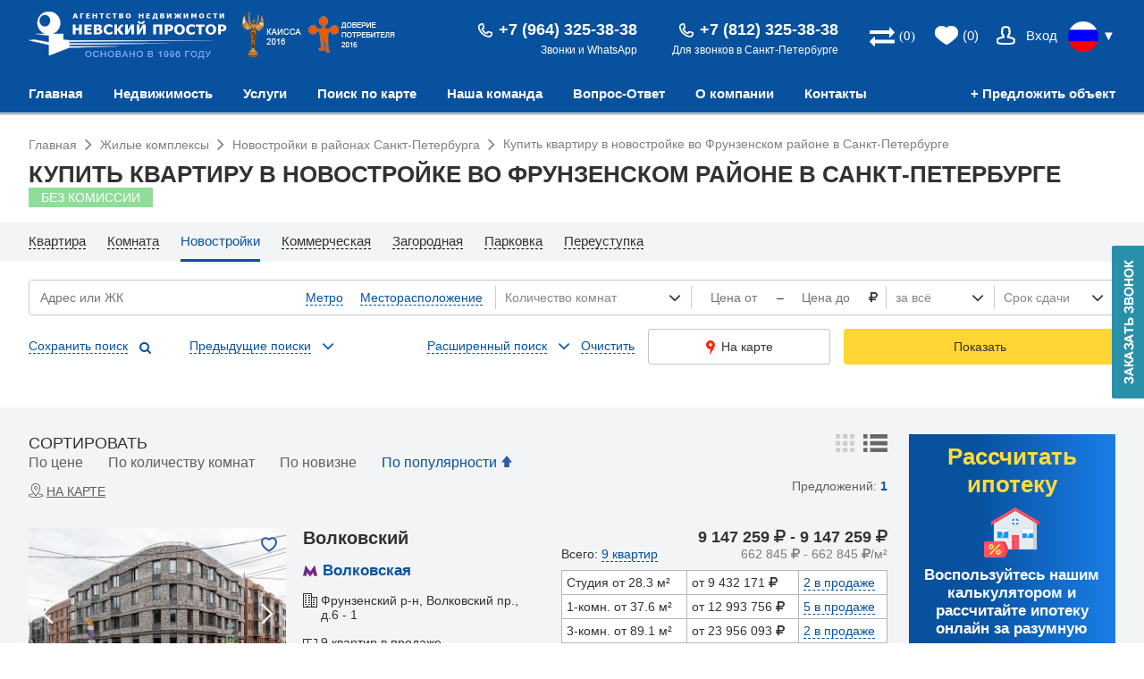

--- FILE ---
content_type: text/html; charset=utf-8
request_url: https://www.spb-estate.com/primary/district/frunzensky-district/
body_size: 36529
content:
<!DOCTYPE html>
<html>
<head>
	<title>Купить квартиру в новостройке в Фрунзенском районе в Санкт-Петербурге | Невский Простор</title>
	<meta name="keywords" content="Купить квартиру в новостройке в Фрунзенском районе, новостройки в Фрунзенском районе" />
	<meta name="description" content="Купить квартиру в новостройке в Фрунзенском районе в Санкт-Петербурге поможет агентство недвижимости «Невский простор»." />
	<meta charset="UTF-8" />
	<meta name="viewport" content="width=device-width, initial-scale=1.0">
	<meta name="robots" content="noyaca"/>
	<meta name="zen-verification" content="ilLi3TGICYcGyyUdQSiRnWvOeUSYJ48ybRwPq4dkEURfBY99UWbjaUjt57S9dkqX" />
	<script>var reCaptchaask_captcha=null;
var reCaptchasubscribe_captcha=null;
var reCaptchachecktreay_captcha=null;
var reCaptchareg_captcha=null;
var reCaptcharieltor_captcha=null;
var reCaptchaknowmore_captcha=null;
var reCaptchaunimessage_captcha=null;
var reCaptchaconsultation_captcha=null;
var reCaptchaoffer_object_captcha=null;
var reCaptchacallback_captcha=null;
var reCaptchafree_consult_captcha=null;
var gReaptchaCallback=function(){window.addEventListener('load',function(){reCaptchafree_consult_captcha=grecaptcha.render('recaptcha_free_consult_captcha', {'sitekey' : '6Lf-gdwoAAAAANqBqfxqw1w-dti05akCigGRrD72',});
reCaptchacallback_captcha=grecaptcha.render('recaptcha_callback_captcha', {'sitekey' : '6Lf-gdwoAAAAANqBqfxqw1w-dti05akCigGRrD72',});
reCaptchaoffer_object_captcha=grecaptcha.render('recaptcha_offer_object_captcha', {'sitekey' : '6Lf-gdwoAAAAANqBqfxqw1w-dti05akCigGRrD72',});
reCaptchaconsultation_captcha=grecaptcha.render('recaptcha_consultation_captcha', {'sitekey' : '6Lf-gdwoAAAAANqBqfxqw1w-dti05akCigGRrD72',});
reCaptchaunimessage_captcha=grecaptcha.render('recaptcha_unimessage_captcha', {'sitekey' : '6Lf-gdwoAAAAANqBqfxqw1w-dti05akCigGRrD72',});
reCaptchaknowmore_captcha=grecaptcha.render('recaptcha_knowmore_captcha', {'sitekey' : '6Lf-gdwoAAAAANqBqfxqw1w-dti05akCigGRrD72',});
reCaptcharieltor_captcha=grecaptcha.render('recaptcha_rieltor_captcha', {'sitekey' : '6Lf-gdwoAAAAANqBqfxqw1w-dti05akCigGRrD72',});
reCaptchareg_captcha=grecaptcha.render('recaptcha_reg_captcha', {'sitekey' : '6Lf-gdwoAAAAANqBqfxqw1w-dti05akCigGRrD72',});
reCaptchachecktreay_captcha=grecaptcha.render('recaptcha_checktreay_captcha', {'sitekey' : '6Lf-gdwoAAAAANqBqfxqw1w-dti05akCigGRrD72',});
reCaptchasubscribe_captcha=grecaptcha.render('recaptcha_subscribe_captcha', {'sitekey' : '6Lf-gdwoAAAAANqBqfxqw1w-dti05akCigGRrD72',});
reCaptchaask_captcha=grecaptcha.render('recaptcha_ask_captcha', {'sitekey' : '6Lf-gdwoAAAAANqBqfxqw1w-dti05akCigGRrD72',});
});};</script>
<script src='https://www.google.com/recaptcha/api.js?onload=gReaptchaCallback&render=explicit&hl=ru' async defer></script>
<link rel="canonical" href="https://www.spb-estate.com/primary/district/frunzensky-district/">
<script type="text/javascript">JS_LANG='RU';</script>
	<link rel="stylesheet" type="text/css" media="all" href="https://www.spb-estate.com/themes/spbestate/css/style.css">
	<link rel="stylesheet" type="text/css" media="all" href="https://www.spb-estate.com/themes/spbestate/css/flats.css">
	<link rel="stylesheet" type="text/css" media="all" href="https://www.spb-estate.com/themes/spbestate/css/gallery.css">
	<link rel="stylesheet" href="https://www.spb-estate.com/themes/spbestate/css/font-awesome/css/font-awesome.min.css">
	<link rel="icon" href="https://www.spb-estate.com/themes/spbestate/favicon.ico" type="image/x-icon" />
	<script type='text/javascript' src='//ajax.googleapis.com/ajax/libs/jquery/1.7.2/jquery.min.js'></script>
	<script type='text/javascript' src='https://www.spb-estate.com/themes/spbestate/js/formprocessing.js'></script>
	<script type='text/javascript' src='https://www.spb-estate.com/themes/spbestate/js/scripts.js'></script>
	<script type='text/javascript' src='https://www.spb-estate.com/themes/spbestate/js/flats.js'></script>
	<script type='text/javascript' src='https://www.spb-estate.com/themes/spbestate/js/mvgallery.js'></script>
	<script type='text/javascript' src='https://www.spb-estate.com/themes/spbestate/js/kitgallery.js'></script>
	<script type='text/javascript' src='https://www.spb-estate.com/themes/spbestate/languages/RU/RU.js'></script>
	<script type='text/javascript' src='https://www.spb-estate.com/themes/spbestate/js/map.js'></script>
	<script type='text/javascript' src='https://www.spb-estate.com/themes/spbestate/js/goals.js'></script>
	<script type="text/javascript">var THEME_URL='https://www.spb-estate.com/themes/spbestate/';</script>
    <!-- Google Tag Manager -->
<script>(function(w,d,s,l,i){w[l]=w[l]||[];w[l].push({'gtm.start':
new Date().getTime(),event:'gtm.js'});var f=d.getElementsByTagName(s)[0],
j=d.createElement(s),dl=l!='dataLayer'?'&l='+l:'';j.async=true;j.src=
'https://www.googletagmanager.com/gtm.js?id='+i+dl;f.parentNode.insertBefore(j,f);
})(window,document,'script','dataLayer','GTM-K8TQL7');</script>
<!-- End Google Tag Manager -->
</head>

<body>
	<!-- Google Tag Manager (noscript) -->
<noscript><iframe src="https://www.googletagmanager.com/ns.html?id=GTM-K8TQL7" height="0" width="0" style="display:none;visibility:hidden"></iframe></noscript>
<!-- End Google Tag Manager (noscript) -->

	
	<script type="text/javascript">
		var ALIAS_URL='https://www.spb-estate.com';
	</script>
	<div class="floattop blue_gradient" id="float_top">
	<div class="header"></div>
</div>
<header>
	<div class="header">
		<div class="container">
	        <div class="logo">
	       		<a href="https://www.spb-estate.com"><img src="https://www.spb-estate.com/themes/spbestate/images/logo_ru.png" alt="" title=""></a>
	       	</div>

	       	<div class="awards">
	       		<img src="https://www.spb-estate.com/themes/spbestate/images/kaissa2016_ru.png"><a href="https://www.spb-estate.com/company_news/nevskij-prostor-pobeditel-konkursa-doverie-potrebitelya-2016/"><img src="https://www.spb-estate.com/themes/spbestate/images/trust2016_ru.png"></a>
	       	</div>

       		<div class="regions">
        		<!--<a class="lang_select" onClick="changeLanguage(this)">Выберите язык</a>-->
        		<ul class="flags" id="flags_list">
        			<li class="ru active"><a href="https://www.spb-estate.com/primary/district/frunzensky-district/"></a></li><li class="en"><a href="https://www.spb-estate.com/en/primary/district/frunzensky-district/"></a></li><li class="cn"><a href="https://www.spb-estate.com/cn/primary/district/frunzensky-district/"></a></li>
        		</ul>
        		<a class="more_lang" onClick="changeLanguage(this)">▼</a>
        	</div>

			<div class="login"><a href="javascript:void(0);" onclick="Show('bg_new');Show('login_div');">Вход</a></div>


        	<div class="wishlist"><a href="#" id="wish_global">(0)</a></div>

			<div class="compare"><a href="#" class="fa fa-exchange" id="compare_global">(0)</a></div>

        	<!--<div class="phon" onClick="mobilePhones()"></div>-->

        	<div class="lft">
	        	<div class="phones" id="phones_top">
	        		<div class="phone"><span class="phone">+7 (812) 325-38-38</span><p class="text_phone">Для звонков в Санкт-Петербурге </p></div><div class="phone"><span class="phone">+7 (964) 325-38-38</span><p class="text_phone">Звонки и WhatsApp </p></div>
	        	</div>

	        	<!--<div class="counter">
					400
					<span>Объектов в нашей базе</span>
				</div>-->
			</div>

        </div>


		<nav>
			<div class="container">
			<a href="javascript:void(0)" onClick="offerObjectOpen()">+ Предложить объект</a>
			<ul class="main-menu" id="main-menu"><li><a href="https://www.spb-estate.com">Главная</a></li><li><a href="https://www.spb-estate.com/primary/">Недвижимость</a><ul class="submenu"><li><a href="https://www.spb-estate.com/flats/">Квартиры</a></li><li><a href="https://www.spb-estate.com/flats/chamber/room/">Комнаты</a></li><li><a href="https://www.spb-estate.com/primary/">Новостройки</a></li><li><a href="https://www.spb-estate.com/assignation/">Переуступка</a></li><li><a href="https://www.spb-estate.com/rent/">Аренда</a></li><li><a href="https://www.spb-estate.com/country/">Загородная недвижимость</a></li><li><a href="https://www.spb-estate.com/commercial/">Коммерческая недвижимость</a></li><li><a href="https://www.spb-estate.com/builders/">Застройщики</a></li></ul></li><li><a href="https://www.spb-estate.com/services/">Услуги</a><ul class="submenu"><li><a href="https://www.spb-estate.com/services/pokupka-kvartir-i-komnat/">Покупателям</a></li><li><a href="https://www.spb-estate.com/services/prodazha-kvartir-i-komnat/">Продавцам</a></li><li><a href="https://www.spb-estate.com/services/yuridicheskoe-soprovozhdenie-kupli-prodazhi-kvartiry/">Купля-продажа</a></li><li><a href="https://www.spb-estate.com/services/nalogovie-voprosi-po-nedvizhimosti/">Налоги</a></li><li><a href="https://www.spb-estate.com/services/reshenie-nasledstvennih-sporov--kak-prodat-kvartiru-dostavshuyusya-po-nasledstvu/">Наследство</a></li><li><a href="https://www.spb-estate.com/services/yuridicheskie-uslugi/">Юридические услуги</a></li><li><a href="https://www.spb-estate.com/services/vipiska-iz-egrn/">ЕГРН</a></li><li><a href="https://www.spb-estate.com/services/prodazha-kvartiri-iz-pod-ipoteki/">Продажа ипотечной квартиры</a></li><li><a href="https://www.spb-estate.com/services/ekspertnij-podbor-doma-v-prigorode-sankt-peterburga/">Экспертный подбор дома</a></li><li><a href="https://www.spb-estate.com/services/pomoshch-v-poluchenii-ipoteki/">Помощь в получении ипотеки</a></li><li><a href="https://www.spb-estate.com/services/ceny/">Прейскурант услуг</a></li><li><a href="https://www.spb-estate.com/services/">Все услуги</a></li></ul></li><li><a href="https://www.spb-estate.com/map/">Поиск по карте</a></li><li><a href="https://www.spb-estate.com/team/">Наша команда</a><ul class="submenu"><li><a href="https://www.spb-estate.com/reviews/">Отзывы</a></li></ul></li><li><a href="https://www.spb-estate.com/faq/">Вопрос-Ответ</a><ul class="submenu"><li><a href="https://www.spb-estate.com/info/me/">Мнение наших экспертов</a></li><li><a href="https://www.spb-estate.com/company_news/">Новости компании</a></li><li><a href="https://www.spb-estate.com/news_realty/">Новости рынка</a></li><li><a href="https://www.spb-estate.com/info/si/">Справочная информация</a></li><li><a href="https://www.spb-estate.com/info/documents/">Типовые документы</a></li><li><a href="https://www.spb-estate.com/ipotechnij-kalkulyator/">Ипотечный калькулятор</a></li></ul></li><li><a href="https://www.spb-estate.com/about">О компании</a><ul class="submenu"><li><a href="https://www.spb-estate.com/nashi-litcenzii/">Лицензии</a></li><li><a href="https://www.spb-estate.com/awards/">Награды</a></li><li><a href="https://www.spb-estate.com/certificates/">Сертификаты</a></li><li><a href="https://www.spb-estate.com/about/obuchenie/">Обучение</a></li><li><a href="https://www.spb-estate.com/about/vacancies/">Вакансии</a></li><li><a href="https://www.spb-estate.com/partners/">Партнеры</a></li><li><a href="https://www.spb-estate.com/press-about-us/">Мы в СМИ</a></li><li><a href="https://www.spb-estate.com/assotciatciya-rieltorov-sankt-peterburga/">АРСП</a></li></ul></li><li><a href="https://www.spb-estate.com/contacts/">Контакты</a></li></ul>
			<a class="mobile_menuer" onClick="mobileMenu()"></a>
			</div>
		</nav>
	</div>

	<div id="flag_container"></div>

</header><script type="text/javascript">
	function viewGrid(){
		e('objects_container').className = 'grid_view row';
		var lis=e('view_type').getElementsByTagName('li');
		for (i=0;i<lis.length;i++)
		{
			lis[i].className=lis[i].className.replace(' active','');
			if (lis[i].className.indexOf("--grid")>=0) lis[i].className=lis[i].className+" active";
		}
		//deleteCookie("projects_view_type","/");
		e('objects_container').style.display='block';
		setCookie("objects_view_type","grid",getExpDate(7,0,0),"/");
	}
	function viewList(){
		e('objects_container').className = 'list_view row';
		var lis=e('view_type').getElementsByTagName('li');
		for (i=0;i<lis.length;i++)
		{
			lis[i].className=lis[i].className.replace(' active','');
			if (lis[i].className.indexOf("--list")>=0) lis[i].className=lis[i].className+" active";
		}
		e('objects_container').style.display='block';
		setCookie("objects_view_type","list",getExpDate(7,0,0),"/");
	}
</script>
<div class="container row inside">
	<div class="breadcrumbs" itemscope itemtype="http://schema.org/BreadcrumbList"><font itemprop="itemListElement" itemscope itemtype="http://schema.org/ListItem"><a href="https://www.spb-estate.com" itemprop="item"><span itemprop="name">Главная</span></a><meta itemprop="position" content="1" /></font>
<i class="fa fa-angle-right" aria-hidden="true"></i>
<font itemprop="itemListElement" itemscope itemtype="http://schema.org/ListItem"><a href="https://www.spb-estate.com/primary/" itemprop="item"><span itemprop="name">Жилые комплексы</span></a><meta itemprop="position" content="2" /></font>

<i class="fa fa-angle-right" aria-hidden="true"></i>
<font itemprop="itemListElement" itemscope itemtype="http://schema.org/ListItem"><a href="https://www.spb-estate.com/primary/district/" itemprop="item"><span itemprop="name">Новостройки в районах Санкт-Петербурга</span></a><meta itemprop="position" content="3" /></font>

<i class="fa fa-angle-right" aria-hidden="true"></i>
<font itemprop="itemListElement" itemscope itemtype="http://schema.org/ListItem"><span itemprop="name">Купить квартиру в новостройке во Фрунзенском районе в Санкт-Петербурге</span><meta itemprop="position" content="4" /></font></div>
	<div class="row h_inline">
		<h1 style="display:inline-block;">Купить квартиру в новостройке во Фрунзенском районе в Санкт-Петербурге</h1><span class="nocommission">Без комиссии</span>
	</div>
	<!-- 
	<div class="change">
		<a href="#search" class="white_btn">Изменить условия</a>
	</div>
	-->
</div>
<div class="row bg_gray">
	<div class="container new_search_wrapper">
		<div class="switcher_category_wrapper">
			<ul class="switcher_category">
				<li  onclick="showTabSearch(this,'tab_flat_search')"><a href="https://www.spb-estate.com/flats/"><span>Квартира</span></a></li>
				<li  onclick="showTabSearch(this,'tab_app_search');"><a href="https://www.spb-estate.com/flats/chamber/room/"><span>Комната</span></a></li>
				<li class="active" onclick="showTabSearch(this,'tab_primary_search')"><a href="javascript:void(0);"><span>Новостройки</span></a></li>
				<li  onclick="showTabSearch(this,'tab_commerce_search')"><a href="https://www.spb-estate.com/commercial/"><span>Коммерческая</span></a></li>
				<li  onclick="showTabSearch(this,'tab_suburban_search')"><a href="https://www.spb-estate.com/country/"><span>Загородная</span></a></li>
				<li  onclick="showTabSearch(this,'tab_parking_search')"><a href="https://www.spb-estate.com/parking/"><span>Парковка</span></a></li>
				<li  onclick="showTabSearch(this,'tab_assignation_search')"><a href="https://www.spb-estate.com/assignation/"><span>Переуступка</span></a></li>
			</ul>
		</div>
	</div>
</div>
<div class="row new_search_wrapper">
	<div class="search_form ">
		<div id="tab_flat_search" class="tabs_search" style="display:none;">
				<form action="https://www.spb-estate.com/realty-search/" class="search" method="GET" name="new_objects_flat_search">
					<input type="hidden" name="category" value="6">
					<input type="hidden" name="room_in_flat" value="">
					<input type="hidden" name="type" value="">
					<div class="search_main_block container">
						<fieldset class="fieldset_common">
							<div class="wrapper_blocks four_blocks">
								<div class="search_block piece_item">
									<div class="search_select_block fake_select" onclick="showFakeSelect(this,event,false,true);">
										<input type="text" value="Прямая продажа" name="fake_select" disabled=""><div class="fa fa-angle-down select_more" aria-hidden="true"></div>
										<ul class="drop" style="display: none;"><li opt-value="2,3,6" onclick="selectFakeSelect(this, 'deal');" class="active">Прямая продажа</li><li opt-value="1" onclick="selectFakeSelect(this, 'deal');" >Аренда</li></ul>
									</div>
									<input name="deal" type="hidden" value="2,3,6" onchange="recalcResultsCount(this);">
								</div>
								<div class="search_block piece_item">
									<div class="search_select_block fake_select checkboxed" onclick="showFakeSelect(this,event,true,true);">
										<input type="text" value="Количество комнат" name="fake_select" disabled=""><div class="fa fa-angle-down select_more" aria-hidden="true"></div>
										<ul class="drop" style="display: none;">
											<li opt-value="" onclick="selectMultipleFakeSelect(this, 'rooms_count');hideFakeSelect(this);" class="">Количество комнат</li><li opt-value="0" onclick="selectMultipleFakeSelect(this, 'rooms_count','Комнат');" >Студия</li><li opt-value="1" onclick="selectMultipleFakeSelect(this, 'rooms_count','Комнат');" >1 комната</li><li opt-value="2" onclick="selectMultipleFakeSelect(this, 'rooms_count','Комнат');" >2 комнаты</li><li opt-value="3" onclick="selectMultipleFakeSelect(this, 'rooms_count','Комнат');" >3 комнаты</li><li opt-value="4" onclick="selectMultipleFakeSelect(this, 'rooms_count','Комнат');" >4 комнаты</li><li opt-value="5" onclick="selectMultipleFakeSelect(this, 'rooms_count','Комнат');" >5+ комнат</li>
										</ul>
									</div>
									<input name="rooms_count" type="hidden" value="" onchange="recalcResultsCount(this);">
								</div>
								<div class="search_block piece_item room_price_wrapper">
									<div class="search_fromto_block">
										<span class="text_input">
											<input class="center_text" name="price_from" type="text" placeholder="Цена от" maxlength="20" value="" onchange="recalcResultsCount(this);" oninput="filterPriceInput(this);">
										</span>
										<span> – </span>
										<span class="text_input">
											<input class="center_text" name="price_to" type="text" placeholder="Цена до" maxlength="20" value="" onchange="recalcResultsCount(this);" oninput="filterPriceInput(this);">
										</span>
										<div class="currency"><i class="fa fa-rub" aria-hidden="true"></i></div>
									</div>
								</div>
								<div class="search_block piece_item address_input_wrapper">
									<span class="text_input">
										<input class="text_input" type="text" placeholder="Адрес или ЖК" maxlength="200" value="" name="new_search" oninput="ajaxJKSearch(this);" onchange="recalcResultsCount(this);">
									</span>
									<span class="select_info">
										<span onclick="showSelectBox(this,'.metro_select_box_primary',event)" class="subway"><span class="box-label">Метро</span><div class="select_drop select_box metro_select_box_primary" style="display:none;">
										<div class="fake_select"><ul><li class="subtitle">А</li><li opt-value="1" onclick="selectMultipleFakeSelect(this, 'subway','Метро');" >Автово</li><li opt-value="2" onclick="selectMultipleFakeSelect(this, 'subway','Метро');" >Адмиралтейская</li><li opt-value="3" onclick="selectMultipleFakeSelect(this, 'subway','Метро');" >Академическая</li><li class="subtitle">Б</li><li opt-value="4" onclick="selectMultipleFakeSelect(this, 'subway','Метро');" >Балтийская</li><li opt-value="210" onclick="selectMultipleFakeSelect(this, 'subway','Метро');" >Беговая</li><li opt-value="5" onclick="selectMultipleFakeSelect(this, 'subway','Метро');" >Бухарестская</li><li class="subtitle">В</li><li opt-value="6" onclick="selectMultipleFakeSelect(this, 'subway','Метро');" >Василеостровская</li><li opt-value="7" onclick="selectMultipleFakeSelect(this, 'subway','Метро');" >Владимирская</li><li opt-value="8" onclick="selectMultipleFakeSelect(this, 'subway','Метро');" >Волковская</li><li opt-value="9" onclick="selectMultipleFakeSelect(this, 'subway','Метро');" >Выборгская</li><li class="subtitle">Г</li><li opt-value="254" onclick="selectMultipleFakeSelect(this, 'subway','Метро');" >Горный институт</li><li opt-value="10" onclick="selectMultipleFakeSelect(this, 'subway','Метро');" >Горьковская</li><li opt-value="11" onclick="selectMultipleFakeSelect(this, 'subway','Метро');" >Гостиный двор</li><li opt-value="12" onclick="selectMultipleFakeSelect(this, 'subway','Метро');" >Гражданский проспект</li><li class="subtitle">Д</li><li opt-value="13" onclick="selectMultipleFakeSelect(this, 'subway','Метро');" >Девяткино</li><li opt-value="14" onclick="selectMultipleFakeSelect(this, 'subway','Метро');" >Достоевская</li><li opt-value="237" onclick="selectMultipleFakeSelect(this, 'subway','Метро');" >Дунайская</li><li class="subtitle">Е</li><li opt-value="15" onclick="selectMultipleFakeSelect(this, 'subway','Метро');" >Елизаровская</li><li class="subtitle">З</li><li opt-value="16" onclick="selectMultipleFakeSelect(this, 'subway','Метро');" >Звездная</li><li opt-value="17" onclick="selectMultipleFakeSelect(this, 'subway','Метро');" >Звенигородская</li><li class="subtitle">К</li><li opt-value="18" onclick="selectMultipleFakeSelect(this, 'subway','Метро');" >Кировский</li><li opt-value="146" onclick="selectMultipleFakeSelect(this, 'subway','Метро');" >Кировский завод</li><li opt-value="19" onclick="selectMultipleFakeSelect(this, 'subway','Метро');" >Комендантский проспект</li><li opt-value="20" onclick="selectMultipleFakeSelect(this, 'subway','Метро');" >Крестовский остров</li></ul><ul><li opt-value="21" onclick="selectMultipleFakeSelect(this, 'subway','Метро');" >Купчино</li><li class="subtitle">Л</li><li opt-value="22" onclick="selectMultipleFakeSelect(this, 'subway','Метро');" >Ладожская</li><li opt-value="23" onclick="selectMultipleFakeSelect(this, 'subway','Метро');" >Ленинский проспект</li><li opt-value="24" onclick="selectMultipleFakeSelect(this, 'subway','Метро');" >Лесная</li><li opt-value="25" onclick="selectMultipleFakeSelect(this, 'subway','Метро');" >Лиговский проспект</li><li opt-value="26" onclick="selectMultipleFakeSelect(this, 'subway','Метро');" >Ломоносовская</li><li class="subtitle">М</li><li opt-value="27" onclick="selectMultipleFakeSelect(this, 'subway','Метро');" >Маяковская</li><li opt-value="28" onclick="selectMultipleFakeSelect(this, 'subway','Метро');" >Международная</li><li opt-value="29" onclick="selectMultipleFakeSelect(this, 'subway','Метро');" >Московская</li><li opt-value="30" onclick="selectMultipleFakeSelect(this, 'subway','Метро');" >Московские ворота</li><li class="subtitle">Н</li><li opt-value="31" onclick="selectMultipleFakeSelect(this, 'subway','Метро');" >Нарвская</li><li opt-value="32" onclick="selectMultipleFakeSelect(this, 'subway','Метро');" >Невский</li><li opt-value="122" onclick="selectMultipleFakeSelect(this, 'subway','Метро');" >Невский проспект</li><li opt-value="33" onclick="selectMultipleFakeSelect(this, 'subway','Метро');" >Новочеркасская</li><li class="subtitle">О</li><li opt-value="34" onclick="selectMultipleFakeSelect(this, 'subway','Метро');" >Обводный канал</li><li opt-value="35" onclick="selectMultipleFakeSelect(this, 'subway','Метро');" >Обухово</li><li opt-value="36" onclick="selectMultipleFakeSelect(this, 'subway','Метро');" >Озерки</li><li class="subtitle">П</li><li opt-value="37" onclick="selectMultipleFakeSelect(this, 'subway','Метро');" >Парк Победы</li><li opt-value="38" onclick="selectMultipleFakeSelect(this, 'subway','Метро');" >Парнас</li><li opt-value="39" onclick="selectMultipleFakeSelect(this, 'subway','Метро');" >Петроградская</li><li opt-value="40" onclick="selectMultipleFakeSelect(this, 'subway','Метро');" >Пионерская</li><li opt-value="41" onclick="selectMultipleFakeSelect(this, 'subway','Метро');" >Площадь Александра Невского</li><li opt-value="42" onclick="selectMultipleFakeSelect(this, 'subway','Метро');" >Площадь Восстания</li><li opt-value="43" onclick="selectMultipleFakeSelect(this, 'subway','Метро');" >Площадь Ленина</li><li opt-value="44" onclick="selectMultipleFakeSelect(this, 'subway','Метро');" >Площадь Мужества</li><li opt-value="45" onclick="selectMultipleFakeSelect(this, 'subway','Метро');" >Политехническая</li><li opt-value="66" onclick="selectMultipleFakeSelect(this, 'subway','Метро');" >Приморская</li></ul><ul><li opt-value="46" onclick="selectMultipleFakeSelect(this, 'subway','Метро');" >Пролетарская</li><li opt-value="47" onclick="selectMultipleFakeSelect(this, 'subway','Метро');" >Проспект Большевиков</li><li opt-value="48" onclick="selectMultipleFakeSelect(this, 'subway','Метро');" >Проспект Ветеранов</li><li opt-value="49" onclick="selectMultipleFakeSelect(this, 'subway','Метро');" >Проспект Просвещения</li><li opt-value="252" onclick="selectMultipleFakeSelect(this, 'subway','Метро');" >Проспект Славы</li><li opt-value="50" onclick="selectMultipleFakeSelect(this, 'subway','Метро');" >Пушкинская</li><li class="subtitle">Р</li><li opt-value="51" onclick="selectMultipleFakeSelect(this, 'subway','Метро');" >Рыбацкое</li><li class="subtitle">С</li><li opt-value="52" onclick="selectMultipleFakeSelect(this, 'subway','Метро');" >Садовая</li><li opt-value="53" onclick="selectMultipleFakeSelect(this, 'subway','Метро');" >Сенная площадь</li><li opt-value="238" onclick="selectMultipleFakeSelect(this, 'subway','Метро');" >Славы пр.</li><li opt-value="54" onclick="selectMultipleFakeSelect(this, 'subway','Метро');" >Спасская</li><li opt-value="55" onclick="selectMultipleFakeSelect(this, 'subway','Метро');" >Спортивная</li><li opt-value="56" onclick="selectMultipleFakeSelect(this, 'subway','Метро');" >Старая Деревня</li><li class="subtitle">Т</li><li opt-value="57" onclick="selectMultipleFakeSelect(this, 'subway','Метро');" >Технологический институт</li><li opt-value="253" onclick="selectMultipleFakeSelect(this, 'subway','Метро');" >Технологический институт 2</li><li class="subtitle">У</li><li opt-value="58" onclick="selectMultipleFakeSelect(this, 'subway','Метро');" >Удельная</li><li opt-value="59" onclick="selectMultipleFakeSelect(this, 'subway','Метро');" >Улица Дыбенко</li><li class="subtitle">Ф</li><li opt-value="60" onclick="selectMultipleFakeSelect(this, 'subway','Метро');" >Фрунзенская</li><li class="subtitle">Ч</li><li opt-value="61" onclick="selectMultipleFakeSelect(this, 'subway','Метро');" >Черная речка</li><li opt-value="62" onclick="selectMultipleFakeSelect(this, 'subway','Метро');" >Чернышевская</li><li opt-value="63" onclick="selectMultipleFakeSelect(this, 'subway','Метро');" >Чкаловская</li><li class="subtitle">Ш</li><li opt-value="240" onclick="selectMultipleFakeSelect(this, 'subway','Метро');" >Шушары</li><li class="subtitle">Э</li><li opt-value="64" onclick="selectMultipleFakeSelect(this, 'subway','Метро');" >Электросила</li></ul></div>
										<input name="subway" type="hidden" value="" onchange="recalcResultsCount(this);">
									</div></span>
										<span onclick="showSelectBox(this,'.district_select_box_primary',event)" class="district"><span class="box-label">Месторасположение</span><div class="select_drop select_box district_select_box_primary" style="display: none;">
										<div class="fake_select"><ul><li class="subtitle">Санкт-Петербург</li><li opt-value="1" onclick="selectMultipleFakeSelect(this, 'district','');" >Адмиралтейский</li><li opt-value="2" onclick="selectMultipleFakeSelect(this, 'district','');" >Василеостровский</li><li opt-value="3" onclick="selectMultipleFakeSelect(this, 'district','');" >Выборгский</li><li opt-value="4" onclick="selectMultipleFakeSelect(this, 'district','');" >Калининский</li><li opt-value="5" onclick="selectMultipleFakeSelect(this, 'district','');" >Кировский</li><li opt-value="6" onclick="selectMultipleFakeSelect(this, 'district','');" >Колпинский</li><li opt-value="7" onclick="selectMultipleFakeSelect(this, 'district','');" >Красногвардейский</li><li opt-value="8" onclick="selectMultipleFakeSelect(this, 'district','');" >Красносельский</li><li opt-value="9" onclick="selectMultipleFakeSelect(this, 'district','');" >Кронштадтский</li><li opt-value="10" onclick="selectMultipleFakeSelect(this, 'district','');" >Курортный</li><li opt-value="11" onclick="selectMultipleFakeSelect(this, 'district','');" >Московский</li><li opt-value="12" onclick="selectMultipleFakeSelect(this, 'district','');" >Невский</li><li opt-value="13" onclick="selectMultipleFakeSelect(this, 'district','');" >Петроградский</li><li opt-value="14" onclick="selectMultipleFakeSelect(this, 'district','');" >Петродворцовый</li><li opt-value="15" onclick="selectMultipleFakeSelect(this, 'district','');" >Приморский</li><li opt-value="16" onclick="selectMultipleFakeSelect(this, 'district','');" >Пушкинский</li></ul><ul><li opt-value="516" onclick="selectMultipleFakeSelect(this, 'district','');" >Санкт-Петербург</li><li opt-value="17" onclick="selectMultipleFakeSelect(this, 'district','');" >Фрунзенский</li><li opt-value="18" onclick="selectMultipleFakeSelect(this, 'district','');" >Центральный</li><li opt-value="491" onclick="selectMultipleFakeSelect(this, 'district','');" >муниципальный округ Купчино</li><li opt-value="463" onclick="selectMultipleFakeSelect(this, 'district','');" >муниципальный округ Сергиевское</li><li opt-value="493" onclick="selectMultipleFakeSelect(this, 'district','');" >территория Старая Деревня</li><li class="subtitle">Ленинградская область</li><li opt-value="31" onclick="selectMultipleFakeSelect(this, 'district','');" >Василеостровский</li><li opt-value="126" onclick="selectMultipleFakeSelect(this, 'district','');" >Волосовский</li><li opt-value="39" onclick="selectMultipleFakeSelect(this, 'district','');" >Волховский</li><li opt-value="19" onclick="selectMultipleFakeSelect(this, 'district','');" >Всеволожский</li><li opt-value="36" onclick="selectMultipleFakeSelect(this, 'district','');" >Выборгский</li><li opt-value="22" onclick="selectMultipleFakeSelect(this, 'district','');" >Гатчинский</li><li opt-value="500" onclick="selectMultipleFakeSelect(this, 'district','');" >Городской посёлок Ульяновка</li><li opt-value="30" onclick="selectMultipleFakeSelect(this, 'district','');" >Калининский</li><li opt-value="107" onclick="selectMultipleFakeSelect(this, 'district','');" >Кингисеппский</li><li opt-value="376" onclick="selectMultipleFakeSelect(this, 'district','');" >Киришский</li></ul><ul><li opt-value="20" onclick="selectMultipleFakeSelect(this, 'district','');" >Кировский</li><li opt-value="33" onclick="selectMultipleFakeSelect(this, 'district','');" >Колпинский</li><li opt-value="24" onclick="selectMultipleFakeSelect(this, 'district','');" >Красногвардейский</li><li opt-value="28" onclick="selectMultipleFakeSelect(this, 'district','');" >Красносельский</li><li opt-value="27" onclick="selectMultipleFakeSelect(this, 'district','');" >Курортный</li><li opt-value="21" onclick="selectMultipleFakeSelect(this, 'district','');" >Ломоносовский</li><li opt-value="35" onclick="selectMultipleFakeSelect(this, 'district','');" >Лужский</li><li opt-value="29" onclick="selectMultipleFakeSelect(this, 'district','');" >Московский</li><li opt-value="25" onclick="selectMultipleFakeSelect(this, 'district','');" >Невский</li><li opt-value="26" onclick="selectMultipleFakeSelect(this, 'district','');" >Приморский</li><li opt-value="37" onclick="selectMultipleFakeSelect(this, 'district','');" >Приозерский</li><li opt-value="440" onclick="selectMultipleFakeSelect(this, 'district','');" >Сланцевский</li><li opt-value="38" onclick="selectMultipleFakeSelect(this, 'district','');" >Тосненский</li><li opt-value="34" onclick="selectMultipleFakeSelect(this, 'district','');" >Фрунзенский</li><li opt-value="32" onclick="selectMultipleFakeSelect(this, 'district','');" >Центральный</li><li opt-value="434" onclick="selectMultipleFakeSelect(this, 'district','');" >микро Сельхозколледж</li></ul></div>
										<input name="district" type="hidden" value="" onchange="recalcResultsCount(this);">
									</div></span>
									</span>
									<div class="search_absolute_holder ajax_find select_box" style="display: none;"></div>
								</div>
							</div>
						</fieldset>
						<fieldset class="fieldset_actions">
							<div class="wrapper_blocks">
								<div class="action_block action_history">
									<div class="save_search" onclick="saveSearch(this);"><span>Сохранить поиск</span><i class="fa fa-search" aria-hidden="true"></i></div>
								</div>
								<div class="action_block action_history">
									<div class="show_more btn_show_saves" onclick="showSaves(this,'saves_search');">
										<span>Предыдущие поиски</span><i class="fa fa-angle-down" aria-hidden="true"></i>
									</div>
								</div>
								<div class="action_block action_extra">
									<div class="show_more btn_show_extra " onclick="showExtra(this,'search_extra_flat');">
										<span>Расширенный поиск</span><i class="fa fa-angle-down" aria-hidden="true"></i>
									</div>
								</div>
								<div class="action_block main_buttons action_clear">
									<div class="show_more btn_clear" onclick="formClear(this);">
										<span>Очистить</span>
									</div>
								</div>
								<div class="action_block main_buttons map_submit" >
									<div class="button_map">
										<a href="https://www.spb-estate.com/map/"><i class="icon_map_svg"><svg xmlns="http://www.w3.org/2000/svg" viewBox="0 0 10 16"><path class="shape" fill="#FF2500" fill-rule="evenodd" d="M4.976 9.932h-.05C2.206 9.932 0 7.71 0 4.966 0 2.223 2.205 0 4.926 0c2.72 0 4.926 2.223 4.926 4.966 0 .382-.043.753-.124 1.11-.072.507-.19.915-.276 1.154-1.05 2.897-5.183 8.53-5.183 8.53-.264.37-.414.305-.332-.141l1.039-5.687zm-.05-3.159a1.847 1.847 0 1 0 0-3.694 1.847 1.847 0 0 0 0 3.694z"></path></svg></i>На карте</a>
									</div>
								</div>
								
								<div class="action_block main_buttons counter_submit" ><div class="button_submit" onclick="submitNewSearch(this);"><span>Показать</span></div></div>
							</div>
						</fieldset>
					</div>
					<div id="search_extra_flat" class="show_box_extra ">
						<div class="container">
							<div class="top_extra_block row_extra">
								<fieldset class="fieldset_flat fieldset_block">
									<div class="wrapper_blocks">
										<div class="extra_wrapper border_box search_fromto_block">
											<label class="label_fromto">Общая площадь</label>
											<span class="text_input">
												<input class="center_text" name="area_from" type="text" placeholder="от" maxlength="20" value="" onchange="recalcResultsCount(this);">
											</span>
											<span> – </span>
											<span class="text_input">
												<input class="center_text" name="area_to" type="text" placeholder="до" maxlength="20" value="" onchange="recalcResultsCount(this);">
											</span>
											<span>м&sup2;</span>
										</div>
										<div class="extra_wrapper border_box search_fromto_block">
											<label class="label_fromto">Жилая площадь</label>
											<span class="text_input">
												<input class="center_text" name="living_from" type="text" placeholder="от" maxlength="20" value="" onchange="recalcResultsCount(this);">
											</span>
											<span> – </span>
											<span class="text_input">
												<input class="center_text" name="living_to" type="text" placeholder="до" maxlength="20" value="" onchange="recalcResultsCount(this);">
											</span>
											<span>м&sup2;</span>
										</div>
										<div class="border_box fake_select " onclick="showFakeSelect(this,event,false,true);">
											<input type="text" value="RUR" name="fake_select" disabled=""><div class="fa fa-angle-down select_more" aria-hidden="true"></div>
											<ul class="drop" style="display: none;"><li opt-value="RUR" onclick="selectFakeSelect(this, 'currency','RUR');" class="active"><i class="fa fa-rub" aria-hidden="true"></i></li><li opt-value="EUR" onclick="selectFakeSelect(this, 'currency','EUR');" >&euro;</li><li opt-value="USD" onclick="selectFakeSelect(this, 'currency','USD');" >$</li><li opt-value="GBP" onclick="selectFakeSelect(this, 'currency','GBP');" >&pound;</li><li opt-value="CNY" onclick="selectFakeSelect(this, 'currency','CNY');" ><i class="fa fa-jpy" aria-hidden="true"></i></li></ul>
											<input type="hidden" value="RUR" name="currency">
										</div>
									</div>
								</fieldset>
								<fieldset class="fieldset_jk fieldset_block">
									<div class="extra_wrapper border_box search_fromto_block">
										<label class="label_fromto">Этаж</label>
										<span class="text_input">
											<input class="center_text" name="floor_from" type="text" placeholder="от" maxlength="20" value="" onchange="recalcResultsCount(this);">
										</span>
										<span> – </span>
										<span class="text_input">
											<input class="center_text" name="floor_to" type="text" placeholder="до" maxlength="20" value="" onchange="recalcResultsCount(this);">
										</span>
										<span></span>
									</div>
									<div class="extra_wrapper border_box search_fromto_block">
										<label class="label_fromto">Этажность</label>
										<span class="text_input">
											<input class="center_text" name="floors_from" type="text" placeholder="от" maxlength="20" value="" onchange="recalcResultsCount(this);">
										</span>
										<span> – </span>
										<span class="text_input">
											<input class="center_text" name="floors_to" type="text" placeholder="до" maxlength="20" value="" onchange="recalcResultsCount(this);">
											</span>
										<span></span>
									</div>
									<div class="wrapper_blocks">
										<div class="border_box"><input type="text" value="" name="code" placeholder="Искать по коду" onchange="recalcResultsCount(this);"></div>
									</div>
								</fieldset>
								<fieldset class="fieldset_distance fieldset_block">
									<div class="wrapper_blocks">
										<div class="border_box fake_select" onclick="showFakeSelect(this,event,false,true);">
											<input type="text" value="Санкт-Петербург и ЛО" name="fake_select" disabled=""><div class="fa fa-angle-down select_more" aria-hidden="true"></div>
											<ul class="drop" style="display: none;"><li class="optgroup">Россия</li><li  opt-value="1" onclick="selectFakeSelect(this, 'region');">Санкт-Петербург</li><li  opt-value="2" onclick="selectFakeSelect(this, 'region');">Ленинградская область</li><li class="active" opt-value="1,2" onclick="selectFakeSelect(this, 'region');">Санкт-Петербург и ЛО</li><li  opt-value="8" onclick="selectFakeSelect(this, 'region');">Новгородская область</li><li  opt-value="7" onclick="selectFakeSelect(this, 'region');">Псковская область</li><li  opt-value="11" onclick="selectFakeSelect(this, 'region');">Республика Карелия</li><li class="optgroup">Израиль</li><li  opt-value="16" onclick="selectFakeSelect(this, 'region');">Израиль</li><li class="optgroup">Финляндия</li><li  opt-value="12" onclick="selectFakeSelect(this, 'region');">Финляндия</li><li class="optgroup">Эстония</li><li  opt-value="3,10" onclick="selectFakeSelect(this, 'region');">Эстония</li></ul>
											<input name="region" type="hidden" value="1,2" onchange="setDistrictsSubways(this);">
										</div>
										<div class="border_box fake_select checkboxed" onclick="showFakeSelect(this,event,true,true);">
											<input type="text" value="Застройщики" name="fake_select" disabled=""><div class="fa fa-angle-down select_more" aria-hidden="true"></div>
											<ul class="drop" style="display: none;"><li opt-value="" onclick="selectMultipleFakeSelect(this, 'builder');hideFakeSelect(this);">Все застройщики</li><li  opt-value="27355" onclick="selectMultipleFakeSelect(this, 'builder','Застройщики');">Capital Group</li><li  opt-value="27241" onclick="selectMultipleFakeSelect(this, 'builder','Застройщики');">Docklands</li><li  opt-value="1727553" onclick="selectMultipleFakeSelect(this, 'builder','Застройщики');">EKE Group</li><li  opt-value="1727555" onclick="selectMultipleFakeSelect(this, 'builder','Застройщики');">Glorax</li><li  opt-value="27201" onclick="selectMultipleFakeSelect(this, 'builder','Застройщики');">Legenda Intelligent Development</li><li  opt-value="27174" onclick="selectMultipleFakeSelect(this, 'builder','Застройщики');">Normann</li><li  opt-value="27185" onclick="selectMultipleFakeSelect(this, 'builder','Застройщики');">PRO-ИНВЕСТ</li><li  opt-value="27196" onclick="selectMultipleFakeSelect(this, 'builder','Застройщики');">RBI</li><li  opt-value="1727552" onclick="selectMultipleFakeSelect(this, 'builder','Застройщики');">Setl City</li><li  opt-value="1727554" onclick="selectMultipleFakeSelect(this, 'builder','Застройщики');">Seven Suns</li><li  opt-value="845233" onclick="selectMultipleFakeSelect(this, 'builder','Застройщики');">АО «Эталон ЛенСпецСМУ»</li><li  opt-value="250547" onclick="selectMultipleFakeSelect(this, 'builder','Застройщики');">АО «ЮИТ Санкт-Петербург»</li><li  opt-value="27213" onclick="selectMultipleFakeSelect(this, 'builder','Застройщики');">АРГО-Инвест</li><li  opt-value="27193" onclick="selectMultipleFakeSelect(this, 'builder','Застройщики');">Арсенал-Недвижимость</li><li  opt-value="1727556" onclick="selectMultipleFakeSelect(this, 'builder','Застройщики');">Базис-СПб</li><li  opt-value="27164" onclick="selectMultipleFakeSelect(this, 'builder','Застройщики');">ГлавСтройКомплекс</li><li  opt-value="27284" onclick="selectMultipleFakeSelect(this, 'builder','Застройщики');">Диамант Групп</li><li  opt-value="27333" onclick="selectMultipleFakeSelect(this, 'builder','Застройщики');">Желдорипотека</li><li  opt-value="1648274" onclick="selectMultipleFakeSelect(this, 'builder','Застройщики');">ЗАО «47 Трест»</li><li  opt-value="947842" onclick="selectMultipleFakeSelect(this, 'builder','Застройщики');">ЗАО «Интеринвест»</li><li  opt-value="442436" onclick="selectMultipleFakeSelect(this, 'builder','Застройщики');">ЗАО «Северный город»</li><li  opt-value="27180" onclick="selectMultipleFakeSelect(this, 'builder','Застройщики');">Инвестторг</li><li  opt-value="27316" onclick="selectMultipleFakeSelect(this, 'builder','Застройщики');">Квартира.ру Платинум</li><li  opt-value="27336" onclick="selectMultipleFakeSelect(this, 'builder','Застройщики');">Красная стрела</li><li  opt-value="27297" onclick="selectMultipleFakeSelect(this, 'builder','Застройщики');">Лемминкяйнен</li><li  opt-value="245665" onclick="selectMultipleFakeSelect(this, 'builder','Застройщики');">ЛенСпецСМУ</li><li  opt-value="27167" onclick="selectMultipleFakeSelect(this, 'builder','Застройщики');">Лидер Групп</li><li  opt-value="27222" onclick="selectMultipleFakeSelect(this, 'builder','Застройщики');">Лидер ООО</li><li  opt-value="27145" onclick="selectMultipleFakeSelect(this, 'builder','Застройщики');">ЛСР.Недвижимость - Северо-Запад</li><li  opt-value="27349" onclick="selectMultipleFakeSelect(this, 'builder','Застройщики');">Монолит-Кировстрой</li><li  opt-value="281600" onclick="selectMultipleFakeSelect(this, 'builder','Застройщики');">ОАО СК ИПС, АО СК ИПС</li><li  opt-value="1284684" onclick="selectMultipleFakeSelect(this, 'builder','Застройщики');">ООО «АН «ПИОНЕР»</li><li  opt-value="1103971" onclick="selectMultipleFakeSelect(this, 'builder','Застройщики');">ООО «ВЫМПЕЛ»</li><li  opt-value="1721804" onclick="selectMultipleFakeSelect(this, 'builder','Застройщики');">ООО «Главстрой-СПб»</li><li  opt-value="1648271" onclick="selectMultipleFakeSelect(this, 'builder','Застройщики');">ООО «Дудергофский проект»</li><li  opt-value="250426" onclick="selectMultipleFakeSelect(this, 'builder','Застройщики');">ООО «Евростройпроект»</li><li  opt-value="875497" onclick="selectMultipleFakeSelect(this, 'builder','Застройщики');">ООО «ЖК Московский»</li><li  opt-value="274729" onclick="selectMultipleFakeSelect(this, 'builder','Застройщики');">ООО «ИнвестКапитал»</li><li  opt-value="281317" onclick="selectMultipleFakeSelect(this, 'builder','Застройщики');">ООО «Линкор»</li><li  opt-value="1727931" onclick="selectMultipleFakeSelect(this, 'builder','Застройщики');">ООО «ЛСР. Недвижимость-СЗ»</li><li  opt-value="1727661" onclick="selectMultipleFakeSelect(this, 'builder','Застройщики');">ООО «НИС. Жилищное строительство»</li><li  opt-value="283843" onclick="selectMultipleFakeSelect(this, 'builder','Застройщики');">ООО «Норманн ЛО»</li><li  opt-value="280420" onclick="selectMultipleFakeSelect(this, 'builder','Застройщики');">ООО «Оникс», ООО «СЗЛК», ООО «Ижорская линия-3»</li><li  opt-value="290751" onclick="selectMultipleFakeSelect(this, 'builder','Застройщики');">ООО «Остров Сити»</li><li  opt-value="250092" onclick="selectMultipleFakeSelect(this, 'builder','Застройщики');">ООО «Петрострой»</li><li  opt-value="266072" onclick="selectMultipleFakeSelect(this, 'builder','Застройщики');">ООО «Потенциал»</li><li  opt-value="1122519" onclick="selectMultipleFakeSelect(this, 'builder','Застройщики');">ООО «Проспект КИМа,19», ООО «Уральская»</li><li  opt-value="288411" onclick="selectMultipleFakeSelect(this, 'builder','Застройщики');">ООО «СК НАВИС»</li><li  opt-value="954660" onclick="selectMultipleFakeSelect(this, 'builder','Застройщики');">ООО «СТ-Девелопмент»</li><li  opt-value="287819" onclick="selectMultipleFakeSelect(this, 'builder','Застройщики');">ООО «СтройКвадро»</li><li  opt-value="898074" onclick="selectMultipleFakeSelect(this, 'builder','Застройщики');">ООО «ТИН Групп»</li><li  opt-value="935742" onclick="selectMultipleFakeSelect(this, 'builder','Застройщики');">ООО «Форвард Девелопмент»</li><li  opt-value="1164479" onclick="selectMultipleFakeSelect(this, 'builder','Застройщики');">ООО «Форум»</li><li  opt-value="947846" onclick="selectMultipleFakeSelect(this, 'builder','Застройщики');">ООО Городские Кварталы</li><li  opt-value="27216" onclick="selectMultipleFakeSelect(this, 'builder','Застройщики');">Отделстрой</li><li  opt-value="27321" onclick="selectMultipleFakeSelect(this, 'builder','Застройщики');">Петрополь</li><li  opt-value="245670" onclick="selectMultipleFakeSelect(this, 'builder','Застройщики');">Петростиль</li><li  opt-value="27136" onclick="selectMultipleFakeSelect(this, 'builder','Застройщики');">Петрострой</li><li  opt-value="27148" onclick="selectMultipleFakeSelect(this, 'builder','Застройщики');">Пионер</li><li  opt-value="27277" onclick="selectMultipleFakeSelect(this, 'builder','Застройщики');">Полис Групп</li><li  opt-value="27139" onclick="selectMultipleFakeSelect(this, 'builder','Застройщики');">РосСтройИнвест</li><li  opt-value="27142" onclick="selectMultipleFakeSelect(this, 'builder','Застройщики');">Северный Город</li><li  opt-value="27306" onclick="selectMultipleFakeSelect(this, 'builder','Застройщики');">СОЛО</li><li  opt-value="27234" onclick="selectMultipleFakeSelect(this, 'builder','Застройщики');">Строительное управление</li><li  opt-value="27208" onclick="selectMultipleFakeSelect(this, 'builder','Застройщики');">Стройкорпорация Элис</li><li  opt-value="27251" onclick="selectMultipleFakeSelect(this, 'builder','Застройщики');">Унисто Петросталь</li><li  opt-value="27190" onclick="selectMultipleFakeSelect(this, 'builder','Застройщики');">ЦДС</li><li  opt-value="27161" onclick="selectMultipleFakeSelect(this, 'builder','Застройщики');">Юит</li></ul>
											<input name="builder" type="hidden" value="" onchange="recalcResultsCount(this);">
										</div>
										<div class="extra_wrapper border_box search_fromto_block">
											<label class="label_fromto">Год постройки</label>
											<span class="text_input">
												<input class="center_text" name="built_from" type="text" placeholder="от" maxlength="20" value="" onchange="recalcResultsCount(this);">
											</span>
											<span> – </span>
											<span class="text_input">
												<input class="center_text" name="built_to" type="text" placeholder="до" maxlength="20" value="" onchange="recalcResultsCount(this);">
											</span>
											<span></span>
										</div>
									</div>
								</fieldset>
							</div>
							<div class="bottom_extra_block row_extra">
								<fieldset class="fieldset_actions">
									<div class="wrapper_blocks">
										<div class="action_block bottom_extra_item">
											<div class="show_more" onclick="showExtra(document.forms['new_objects_flat_search'].querySelector('.btn_show_extra'),'search_extra_flat');">
												<span>Скрыть</span><i class="fa fa-angle-up" aria-hidden="true"></i>
											</div>
										</div>
										<div class="action_block action_clear">
											<div class="show_more btn_clear" onclick="formClear(this);">
												<span>Очистить</span>
											</div>
										</div>
										<div class="action_block bottom_extra_item">
											<div class="button_map">
												<a href="https://www.spb-estate.com/map/"><i class="icon_map_svg"><svg xmlns="http://www.w3.org/2000/svg" viewBox="0 0 10 16"><path class="shape" fill="#FF2500" fill-rule="evenodd" d="M4.976 9.932h-.05C2.206 9.932 0 7.71 0 4.966 0 2.223 2.205 0 4.926 0c2.72 0 4.926 2.223 4.926 4.966 0 .382-.043.753-.124 1.11-.072.507-.19.915-.276 1.154-1.05 2.897-5.183 8.53-5.183 8.53-.264.37-.414.305-.332-.141l1.039-5.687zm-.05-3.159a1.847 1.847 0 1 0 0-3.694 1.847 1.847 0 0 0 0 3.694z"></path></svg></i>На карте</a>
											</div>
										</div>
										<div class="action_block bottom_extra_item">
											<div class="button_submit" onclick="submitNewSearch(this);">
												<span>Показать</span>
											</div>
										</div>

									</div>
								</fieldset>
							</div>
						</div>
					</div>
				</form>
			</div>
			<div id="tab_app_search" class="tabs_search" style="display:none;">
				<form action="https://www.spb-estate.com/realty-search/" class="search" method="GET" name="new_objects_app_search">
					<input type="hidden" name="category" value="6">
					<input type="hidden" name="room_in_flat" value="1">
					<input type="hidden" name="type" value="">
					<div class="search_main_block container">
						<fieldset class="fieldset_common">
							<div class="wrapper_blocks four_blocks">
								<div class="search_block piece_item">
									<div class="search_select_block fake_select" onclick="showFakeSelect(this,event,false,true);">
										<input type="text" value="Прямая продажа" name="fake_select" disabled=""><div class="fa fa-angle-down select_more" aria-hidden="true"></div>
										<ul class="drop" style="display: none;"><li opt-value="2,3,6" onclick="selectFakeSelect(this, 'deal');" class="active">Прямая продажа</li><li opt-value="1" onclick="selectFakeSelect(this, 'deal');" >Аренда</li></ul>
									</div>
									<input name="deal" type="hidden" value="2,3,6" onchange="recalcResultsCount(this);">
								</div>
								<div class="search_block piece_item">
									<div class="search_select_block fake_select checkboxed" onclick="showFakeSelect(this,event,true,true);">
										<input type="text" value="Количество комнат" name="fake_select" disabled=""><div class="fa fa-angle-down select_more" aria-hidden="true"></div>
										<ul class="drop" style="display: none;">
											<li opt-value="" onclick="selectMultipleFakeSelect(this, 'rooms_count');hideFakeSelect(this);" class="">Количество комнат</li><li opt-value="0" onclick="selectMultipleFakeSelect(this, 'rooms_count','Комнат');" >Студия</li><li opt-value="1" onclick="selectMultipleFakeSelect(this, 'rooms_count','Комнат');" >1 комната</li><li opt-value="2" onclick="selectMultipleFakeSelect(this, 'rooms_count','Комнат');" >2 комнаты</li><li opt-value="3" onclick="selectMultipleFakeSelect(this, 'rooms_count','Комнат');" >3 комнаты</li><li opt-value="4" onclick="selectMultipleFakeSelect(this, 'rooms_count','Комнат');" >4 комнаты</li><li opt-value="5" onclick="selectMultipleFakeSelect(this, 'rooms_count','Комнат');" >5+ комнат</li>
										</ul>
									</div>
									<input name="rooms_count" type="hidden" value="" onchange="recalcResultsCount(this);">
								</div>
								<div class="search_block piece_item room_price_wrapper">
									<div class="search_fromto_block">
										<span class="text_input">
											<input class="center_text" name="price_from" type="text" placeholder="Цена от" maxlength="20" value="" onchange="recalcResultsCount(this);" oninput="filterPriceInput(this);">
										</span>
										<span> – </span>
										<span class="text_input">
											<input class="center_text" name="price_to" type="text" placeholder="Цена до" maxlength="20" value="" onchange="recalcResultsCount(this);" oninput="filterPriceInput(this);">
										</span>
										<div class="currency"><i class="fa fa-rub" aria-hidden="true"></i></div>
									</div>
								</div>
								<div class="search_block piece_item address_input_wrapper">
									<span class="text_input">
										<input class="text_input" type="text" placeholder="Адрес или ЖК" maxlength="200" value="" name="new_search" oninput="ajaxJKSearch(this);" onchange="recalcResultsCount(this);">
									</span>
									<span class="select_info">
										<span onclick="showSelectBox(this,'.metro_select_box_primary',event)" class="subway"><span class="box-label">Метро</span><div class="select_drop select_box metro_select_box_primary" style="display:none;">
										<div class="fake_select"><ul><li class="subtitle">А</li><li opt-value="1" onclick="selectMultipleFakeSelect(this, 'subway','Метро');" >Автово</li><li opt-value="2" onclick="selectMultipleFakeSelect(this, 'subway','Метро');" >Адмиралтейская</li><li opt-value="3" onclick="selectMultipleFakeSelect(this, 'subway','Метро');" >Академическая</li><li class="subtitle">Б</li><li opt-value="4" onclick="selectMultipleFakeSelect(this, 'subway','Метро');" >Балтийская</li><li opt-value="210" onclick="selectMultipleFakeSelect(this, 'subway','Метро');" >Беговая</li><li opt-value="5" onclick="selectMultipleFakeSelect(this, 'subway','Метро');" >Бухарестская</li><li class="subtitle">В</li><li opt-value="6" onclick="selectMultipleFakeSelect(this, 'subway','Метро');" >Василеостровская</li><li opt-value="7" onclick="selectMultipleFakeSelect(this, 'subway','Метро');" >Владимирская</li><li opt-value="8" onclick="selectMultipleFakeSelect(this, 'subway','Метро');" >Волковская</li><li opt-value="9" onclick="selectMultipleFakeSelect(this, 'subway','Метро');" >Выборгская</li><li class="subtitle">Г</li><li opt-value="254" onclick="selectMultipleFakeSelect(this, 'subway','Метро');" >Горный институт</li><li opt-value="10" onclick="selectMultipleFakeSelect(this, 'subway','Метро');" >Горьковская</li><li opt-value="11" onclick="selectMultipleFakeSelect(this, 'subway','Метро');" >Гостиный двор</li><li opt-value="12" onclick="selectMultipleFakeSelect(this, 'subway','Метро');" >Гражданский проспект</li><li class="subtitle">Д</li><li opt-value="13" onclick="selectMultipleFakeSelect(this, 'subway','Метро');" >Девяткино</li><li opt-value="14" onclick="selectMultipleFakeSelect(this, 'subway','Метро');" >Достоевская</li><li opt-value="237" onclick="selectMultipleFakeSelect(this, 'subway','Метро');" >Дунайская</li><li class="subtitle">Е</li><li opt-value="15" onclick="selectMultipleFakeSelect(this, 'subway','Метро');" >Елизаровская</li><li class="subtitle">З</li><li opt-value="16" onclick="selectMultipleFakeSelect(this, 'subway','Метро');" >Звездная</li><li opt-value="17" onclick="selectMultipleFakeSelect(this, 'subway','Метро');" >Звенигородская</li><li class="subtitle">К</li><li opt-value="18" onclick="selectMultipleFakeSelect(this, 'subway','Метро');" >Кировский</li><li opt-value="146" onclick="selectMultipleFakeSelect(this, 'subway','Метро');" >Кировский завод</li><li opt-value="19" onclick="selectMultipleFakeSelect(this, 'subway','Метро');" >Комендантский проспект</li><li opt-value="20" onclick="selectMultipleFakeSelect(this, 'subway','Метро');" >Крестовский остров</li></ul><ul><li opt-value="21" onclick="selectMultipleFakeSelect(this, 'subway','Метро');" >Купчино</li><li class="subtitle">Л</li><li opt-value="22" onclick="selectMultipleFakeSelect(this, 'subway','Метро');" >Ладожская</li><li opt-value="23" onclick="selectMultipleFakeSelect(this, 'subway','Метро');" >Ленинский проспект</li><li opt-value="24" onclick="selectMultipleFakeSelect(this, 'subway','Метро');" >Лесная</li><li opt-value="25" onclick="selectMultipleFakeSelect(this, 'subway','Метро');" >Лиговский проспект</li><li opt-value="26" onclick="selectMultipleFakeSelect(this, 'subway','Метро');" >Ломоносовская</li><li class="subtitle">М</li><li opt-value="27" onclick="selectMultipleFakeSelect(this, 'subway','Метро');" >Маяковская</li><li opt-value="28" onclick="selectMultipleFakeSelect(this, 'subway','Метро');" >Международная</li><li opt-value="29" onclick="selectMultipleFakeSelect(this, 'subway','Метро');" >Московская</li><li opt-value="30" onclick="selectMultipleFakeSelect(this, 'subway','Метро');" >Московские ворота</li><li class="subtitle">Н</li><li opt-value="31" onclick="selectMultipleFakeSelect(this, 'subway','Метро');" >Нарвская</li><li opt-value="32" onclick="selectMultipleFakeSelect(this, 'subway','Метро');" >Невский</li><li opt-value="122" onclick="selectMultipleFakeSelect(this, 'subway','Метро');" >Невский проспект</li><li opt-value="33" onclick="selectMultipleFakeSelect(this, 'subway','Метро');" >Новочеркасская</li><li class="subtitle">О</li><li opt-value="34" onclick="selectMultipleFakeSelect(this, 'subway','Метро');" >Обводный канал</li><li opt-value="35" onclick="selectMultipleFakeSelect(this, 'subway','Метро');" >Обухово</li><li opt-value="36" onclick="selectMultipleFakeSelect(this, 'subway','Метро');" >Озерки</li><li class="subtitle">П</li><li opt-value="37" onclick="selectMultipleFakeSelect(this, 'subway','Метро');" >Парк Победы</li><li opt-value="38" onclick="selectMultipleFakeSelect(this, 'subway','Метро');" >Парнас</li><li opt-value="39" onclick="selectMultipleFakeSelect(this, 'subway','Метро');" >Петроградская</li><li opt-value="40" onclick="selectMultipleFakeSelect(this, 'subway','Метро');" >Пионерская</li><li opt-value="41" onclick="selectMultipleFakeSelect(this, 'subway','Метро');" >Площадь Александра Невского</li><li opt-value="42" onclick="selectMultipleFakeSelect(this, 'subway','Метро');" >Площадь Восстания</li><li opt-value="43" onclick="selectMultipleFakeSelect(this, 'subway','Метро');" >Площадь Ленина</li><li opt-value="44" onclick="selectMultipleFakeSelect(this, 'subway','Метро');" >Площадь Мужества</li><li opt-value="45" onclick="selectMultipleFakeSelect(this, 'subway','Метро');" >Политехническая</li><li opt-value="66" onclick="selectMultipleFakeSelect(this, 'subway','Метро');" >Приморская</li></ul><ul><li opt-value="46" onclick="selectMultipleFakeSelect(this, 'subway','Метро');" >Пролетарская</li><li opt-value="47" onclick="selectMultipleFakeSelect(this, 'subway','Метро');" >Проспект Большевиков</li><li opt-value="48" onclick="selectMultipleFakeSelect(this, 'subway','Метро');" >Проспект Ветеранов</li><li opt-value="49" onclick="selectMultipleFakeSelect(this, 'subway','Метро');" >Проспект Просвещения</li><li opt-value="252" onclick="selectMultipleFakeSelect(this, 'subway','Метро');" >Проспект Славы</li><li opt-value="50" onclick="selectMultipleFakeSelect(this, 'subway','Метро');" >Пушкинская</li><li class="subtitle">Р</li><li opt-value="51" onclick="selectMultipleFakeSelect(this, 'subway','Метро');" >Рыбацкое</li><li class="subtitle">С</li><li opt-value="52" onclick="selectMultipleFakeSelect(this, 'subway','Метро');" >Садовая</li><li opt-value="53" onclick="selectMultipleFakeSelect(this, 'subway','Метро');" >Сенная площадь</li><li opt-value="238" onclick="selectMultipleFakeSelect(this, 'subway','Метро');" >Славы пр.</li><li opt-value="54" onclick="selectMultipleFakeSelect(this, 'subway','Метро');" >Спасская</li><li opt-value="55" onclick="selectMultipleFakeSelect(this, 'subway','Метро');" >Спортивная</li><li opt-value="56" onclick="selectMultipleFakeSelect(this, 'subway','Метро');" >Старая Деревня</li><li class="subtitle">Т</li><li opt-value="57" onclick="selectMultipleFakeSelect(this, 'subway','Метро');" >Технологический институт</li><li opt-value="253" onclick="selectMultipleFakeSelect(this, 'subway','Метро');" >Технологический институт 2</li><li class="subtitle">У</li><li opt-value="58" onclick="selectMultipleFakeSelect(this, 'subway','Метро');" >Удельная</li><li opt-value="59" onclick="selectMultipleFakeSelect(this, 'subway','Метро');" >Улица Дыбенко</li><li class="subtitle">Ф</li><li opt-value="60" onclick="selectMultipleFakeSelect(this, 'subway','Метро');" >Фрунзенская</li><li class="subtitle">Ч</li><li opt-value="61" onclick="selectMultipleFakeSelect(this, 'subway','Метро');" >Черная речка</li><li opt-value="62" onclick="selectMultipleFakeSelect(this, 'subway','Метро');" >Чернышевская</li><li opt-value="63" onclick="selectMultipleFakeSelect(this, 'subway','Метро');" >Чкаловская</li><li class="subtitle">Ш</li><li opt-value="240" onclick="selectMultipleFakeSelect(this, 'subway','Метро');" >Шушары</li><li class="subtitle">Э</li><li opt-value="64" onclick="selectMultipleFakeSelect(this, 'subway','Метро');" >Электросила</li></ul></div>
										<input name="subway" type="hidden" value="" onchange="recalcResultsCount(this);">
									</div></span>
										<span onclick="showSelectBox(this,'.district_select_box_primary',event)" class="district"><span class="box-label">Месторасположение</span><div class="select_drop select_box district_select_box_primary" style="display: none;">
										<div class="fake_select"><ul><li class="subtitle">Санкт-Петербург</li><li opt-value="1" onclick="selectMultipleFakeSelect(this, 'district','');" >Адмиралтейский</li><li opt-value="2" onclick="selectMultipleFakeSelect(this, 'district','');" >Василеостровский</li><li opt-value="3" onclick="selectMultipleFakeSelect(this, 'district','');" >Выборгский</li><li opt-value="4" onclick="selectMultipleFakeSelect(this, 'district','');" >Калининский</li><li opt-value="5" onclick="selectMultipleFakeSelect(this, 'district','');" >Кировский</li><li opt-value="6" onclick="selectMultipleFakeSelect(this, 'district','');" >Колпинский</li><li opt-value="7" onclick="selectMultipleFakeSelect(this, 'district','');" >Красногвардейский</li><li opt-value="8" onclick="selectMultipleFakeSelect(this, 'district','');" >Красносельский</li><li opt-value="9" onclick="selectMultipleFakeSelect(this, 'district','');" >Кронштадтский</li><li opt-value="10" onclick="selectMultipleFakeSelect(this, 'district','');" >Курортный</li><li opt-value="11" onclick="selectMultipleFakeSelect(this, 'district','');" >Московский</li><li opt-value="12" onclick="selectMultipleFakeSelect(this, 'district','');" >Невский</li><li opt-value="13" onclick="selectMultipleFakeSelect(this, 'district','');" >Петроградский</li><li opt-value="14" onclick="selectMultipleFakeSelect(this, 'district','');" >Петродворцовый</li><li opt-value="15" onclick="selectMultipleFakeSelect(this, 'district','');" >Приморский</li><li opt-value="16" onclick="selectMultipleFakeSelect(this, 'district','');" >Пушкинский</li></ul><ul><li opt-value="516" onclick="selectMultipleFakeSelect(this, 'district','');" >Санкт-Петербург</li><li opt-value="17" onclick="selectMultipleFakeSelect(this, 'district','');" >Фрунзенский</li><li opt-value="18" onclick="selectMultipleFakeSelect(this, 'district','');" >Центральный</li><li opt-value="491" onclick="selectMultipleFakeSelect(this, 'district','');" >муниципальный округ Купчино</li><li opt-value="463" onclick="selectMultipleFakeSelect(this, 'district','');" >муниципальный округ Сергиевское</li><li opt-value="493" onclick="selectMultipleFakeSelect(this, 'district','');" >территория Старая Деревня</li><li class="subtitle">Ленинградская область</li><li opt-value="31" onclick="selectMultipleFakeSelect(this, 'district','');" >Василеостровский</li><li opt-value="126" onclick="selectMultipleFakeSelect(this, 'district','');" >Волосовский</li><li opt-value="39" onclick="selectMultipleFakeSelect(this, 'district','');" >Волховский</li><li opt-value="19" onclick="selectMultipleFakeSelect(this, 'district','');" >Всеволожский</li><li opt-value="36" onclick="selectMultipleFakeSelect(this, 'district','');" >Выборгский</li><li opt-value="22" onclick="selectMultipleFakeSelect(this, 'district','');" >Гатчинский</li><li opt-value="500" onclick="selectMultipleFakeSelect(this, 'district','');" >Городской посёлок Ульяновка</li><li opt-value="30" onclick="selectMultipleFakeSelect(this, 'district','');" >Калининский</li><li opt-value="107" onclick="selectMultipleFakeSelect(this, 'district','');" >Кингисеппский</li><li opt-value="376" onclick="selectMultipleFakeSelect(this, 'district','');" >Киришский</li></ul><ul><li opt-value="20" onclick="selectMultipleFakeSelect(this, 'district','');" >Кировский</li><li opt-value="33" onclick="selectMultipleFakeSelect(this, 'district','');" >Колпинский</li><li opt-value="24" onclick="selectMultipleFakeSelect(this, 'district','');" >Красногвардейский</li><li opt-value="28" onclick="selectMultipleFakeSelect(this, 'district','');" >Красносельский</li><li opt-value="27" onclick="selectMultipleFakeSelect(this, 'district','');" >Курортный</li><li opt-value="21" onclick="selectMultipleFakeSelect(this, 'district','');" >Ломоносовский</li><li opt-value="35" onclick="selectMultipleFakeSelect(this, 'district','');" >Лужский</li><li opt-value="29" onclick="selectMultipleFakeSelect(this, 'district','');" >Московский</li><li opt-value="25" onclick="selectMultipleFakeSelect(this, 'district','');" >Невский</li><li opt-value="26" onclick="selectMultipleFakeSelect(this, 'district','');" >Приморский</li><li opt-value="37" onclick="selectMultipleFakeSelect(this, 'district','');" >Приозерский</li><li opt-value="440" onclick="selectMultipleFakeSelect(this, 'district','');" >Сланцевский</li><li opt-value="38" onclick="selectMultipleFakeSelect(this, 'district','');" >Тосненский</li><li opt-value="34" onclick="selectMultipleFakeSelect(this, 'district','');" >Фрунзенский</li><li opt-value="32" onclick="selectMultipleFakeSelect(this, 'district','');" >Центральный</li><li opt-value="434" onclick="selectMultipleFakeSelect(this, 'district','');" >микро Сельхозколледж</li></ul></div>
										<input name="district" type="hidden" value="" onchange="recalcResultsCount(this);">
									</div></span>
									</span>
									<div class="search_absolute_holder ajax_find select_box" style="display: none;"></div>
								</div>
							</div>
						</fieldset>
						<fieldset class="fieldset_actions">
							<div class="wrapper_blocks">
								<div class="action_block action_history">
									<div class="save_search" onclick="saveSearch(this);"><span>Сохранить поиск</span><i class="fa fa-search" aria-hidden="true"></i></div>
								</div>
								<div class="action_block action_history">
									<div class="show_more btn_show_saves" onclick="showSaves(this,'saves_search');">
										<span>Предыдущие поиски</span><i class="fa fa-angle-down" aria-hidden="true"></i>
									</div>
								</div>
								<div class="action_block action_extra">
									<div class="show_more btn_show_extra " onclick="showExtra(this,'search_extra_app');">
										<span>Расширенный поиск</span><i class="fa fa-angle-down" aria-hidden="true"></i>
									</div>
								</div>
								<div class="action_block main_buttons action_clear">
									<div class="show_more btn_clear" onclick="formClear(this);">
										<span>Очистить</span>
									</div>
								</div>
								<div class="action_block main_buttons map_submit" >
									<div class="button_map">
										<a href="https://www.spb-estate.com/map/"><i class="icon_map_svg"><svg xmlns="http://www.w3.org/2000/svg" viewBox="0 0 10 16"><path class="shape" fill="#FF2500" fill-rule="evenodd" d="M4.976 9.932h-.05C2.206 9.932 0 7.71 0 4.966 0 2.223 2.205 0 4.926 0c2.72 0 4.926 2.223 4.926 4.966 0 .382-.043.753-.124 1.11-.072.507-.19.915-.276 1.154-1.05 2.897-5.183 8.53-5.183 8.53-.264.37-.414.305-.332-.141l1.039-5.687zm-.05-3.159a1.847 1.847 0 1 0 0-3.694 1.847 1.847 0 0 0 0 3.694z"></path></svg></i>На карте</a>
									</div>
								</div>
								<div class="action_block main_buttons counter_submit" ><div class="button_submit" onclick="submitNewSearch(this);"><span>Показать</span></div></div>
							</div>
						</fieldset>
					</div>
					<div id="search_extra_app" class="show_box_extra ">
						<div class="container">
							<div class="top_extra_block row_extra">
								<fieldset class="fieldset_flat fieldset_block">
									<div class="wrapper_blocks">
										<div class="extra_wrapper border_box search_fromto_block">
											<label class="label_fromto">Общая площадь</label>
											<span class="text_input">
												<input class="center_text" name="area_from" type="text" placeholder="от" maxlength="20" value="" onchange="recalcResultsCount(this);">
											</span>
											<span> – </span>
											<span class="text_input">
												<input class="center_text" name="area_to" type="text" placeholder="до" maxlength="20" value="" onchange="recalcResultsCount(this);">
											</span>
											<span>м&sup2;</span>
										</div>
										<div class="extra_wrapper border_box search_fromto_block">
											<label class="label_fromto">Жилая площадь</label>
											<span class="text_input">
												<input class="center_text" name="living_from" type="text" placeholder="от" maxlength="20" value="" onchange="recalcResultsCount(this);">
											</span>
											<span> – </span>
											<span class="text_input">
												<input class="center_text" name="living_to" type="text" placeholder="до" maxlength="20" value="" onchange="recalcResultsCount(this);">
											</span>
											<span>м&sup2;</span>
										</div>
										<div class="border_box fake_select " onclick="showFakeSelect(this,event,false,true);">
											<input type="text" value="RUR" name="fake_select" disabled=""><div class="fa fa-angle-down select_more" aria-hidden="true"></div>
											<ul class="drop" style="display: none;"><li opt-value="RUR" onclick="selectFakeSelect(this, 'currency','RUR');" class="active"><i class="fa fa-rub" aria-hidden="true"></i></li><li opt-value="EUR" onclick="selectFakeSelect(this, 'currency','EUR');" >&euro;</li><li opt-value="USD" onclick="selectFakeSelect(this, 'currency','USD');" >$</li><li opt-value="GBP" onclick="selectFakeSelect(this, 'currency','GBP');" >&pound;</li><li opt-value="CNY" onclick="selectFakeSelect(this, 'currency','CNY');" ><i class="fa fa-jpy" aria-hidden="true"></i></li></ul>
											<input type="hidden" value="RUR" name="currency">
										</div>
									</div>
								</fieldset>
								<fieldset class="fieldset_jk fieldset_block">
									<div class="extra_wrapper border_box search_fromto_block">
										<label class="label_fromto">Этаж</label>
										<span class="text_input">
											<input class="center_text" name="floor_from" type="text" placeholder="от" maxlength="20" value="" onchange="recalcResultsCount(this);">
										</span>
										<span> – </span>
										<span class="text_input">
											<input class="center_text" name="floor_to" type="text" placeholder="до" maxlength="20" value="" onchange="recalcResultsCount(this);">
										</span>
										<span></span>
									</div>
									<div class="extra_wrapper border_box search_fromto_block">
										<label class="label_fromto">Этажность</label>
										<span class="text_input">
											<input class="center_text" name="floors_from" type="text" placeholder="от" maxlength="20" value="" onchange="recalcResultsCount(this);">
										</span>
										<span> – </span>
										<span class="text_input">
											<input class="center_text" name="floors_to" type="text" placeholder="до" maxlength="20" value="" onchange="recalcResultsCount(this);">
											</span>
										<span></span>
									</div>
									<div class="wrapper_blocks">
										<div class="border_box"><input type="text" value="" name="code" placeholder="Искать по коду" onchange="recalcResultsCount(this);"></div>
									</div>
								</fieldset>
								<fieldset class="fieldset_distance fieldset_block">
									<div class="wrapper_blocks">
										<div class="border_box fake_select" onclick="showFakeSelect(this,event,false,true);">
											<input type="text" value="Санкт-Петербург и ЛО" name="fake_select" disabled=""><div class="fa fa-angle-down select_more" aria-hidden="true"></div>
											<ul class="drop" style="display: none;"><li class="optgroup">Россия</li><li  opt-value="1" onclick="selectFakeSelect(this, 'region');">Санкт-Петербург</li><li  opt-value="2" onclick="selectFakeSelect(this, 'region');">Ленинградская область</li><li class="active" opt-value="1,2" onclick="selectFakeSelect(this, 'region');">Санкт-Петербург и ЛО</li><li  opt-value="8" onclick="selectFakeSelect(this, 'region');">Новгородская область</li><li  opt-value="7" onclick="selectFakeSelect(this, 'region');">Псковская область</li><li  opt-value="11" onclick="selectFakeSelect(this, 'region');">Республика Карелия</li><li class="optgroup">Израиль</li><li  opt-value="16" onclick="selectFakeSelect(this, 'region');">Израиль</li><li class="optgroup">Финляндия</li><li  opt-value="12" onclick="selectFakeSelect(this, 'region');">Финляндия</li><li class="optgroup">Эстония</li><li  opt-value="3,10" onclick="selectFakeSelect(this, 'region');">Эстония</li></ul>
											<input name="region" type="hidden" value="1,2" onchange="setDistrictsSubways(this);">
										</div>
										<div class="border_box fake_select checkboxed" onclick="showFakeSelect(this,event,true,true);">
											<input type="text" value="Застройщики" name="fake_select" disabled=""><div class="fa fa-angle-down select_more" aria-hidden="true"></div>
											<ul class="drop" style="display: none;"><li opt-value="" onclick="selectMultipleFakeSelect(this, 'builder');hideFakeSelect(this);">Все застройщики</li><li  opt-value="27355" onclick="selectMultipleFakeSelect(this, 'builder','Застройщики');">Capital Group</li><li  opt-value="27241" onclick="selectMultipleFakeSelect(this, 'builder','Застройщики');">Docklands</li><li  opt-value="1727553" onclick="selectMultipleFakeSelect(this, 'builder','Застройщики');">EKE Group</li><li  opt-value="1727555" onclick="selectMultipleFakeSelect(this, 'builder','Застройщики');">Glorax</li><li  opt-value="27201" onclick="selectMultipleFakeSelect(this, 'builder','Застройщики');">Legenda Intelligent Development</li><li  opt-value="27174" onclick="selectMultipleFakeSelect(this, 'builder','Застройщики');">Normann</li><li  opt-value="27185" onclick="selectMultipleFakeSelect(this, 'builder','Застройщики');">PRO-ИНВЕСТ</li><li  opt-value="27196" onclick="selectMultipleFakeSelect(this, 'builder','Застройщики');">RBI</li><li  opt-value="1727552" onclick="selectMultipleFakeSelect(this, 'builder','Застройщики');">Setl City</li><li  opt-value="1727554" onclick="selectMultipleFakeSelect(this, 'builder','Застройщики');">Seven Suns</li><li  opt-value="845233" onclick="selectMultipleFakeSelect(this, 'builder','Застройщики');">АО «Эталон ЛенСпецСМУ»</li><li  opt-value="250547" onclick="selectMultipleFakeSelect(this, 'builder','Застройщики');">АО «ЮИТ Санкт-Петербург»</li><li  opt-value="27213" onclick="selectMultipleFakeSelect(this, 'builder','Застройщики');">АРГО-Инвест</li><li  opt-value="27193" onclick="selectMultipleFakeSelect(this, 'builder','Застройщики');">Арсенал-Недвижимость</li><li  opt-value="1727556" onclick="selectMultipleFakeSelect(this, 'builder','Застройщики');">Базис-СПб</li><li  opt-value="27164" onclick="selectMultipleFakeSelect(this, 'builder','Застройщики');">ГлавСтройКомплекс</li><li  opt-value="27284" onclick="selectMultipleFakeSelect(this, 'builder','Застройщики');">Диамант Групп</li><li  opt-value="27333" onclick="selectMultipleFakeSelect(this, 'builder','Застройщики');">Желдорипотека</li><li  opt-value="1648274" onclick="selectMultipleFakeSelect(this, 'builder','Застройщики');">ЗАО «47 Трест»</li><li  opt-value="947842" onclick="selectMultipleFakeSelect(this, 'builder','Застройщики');">ЗАО «Интеринвест»</li><li  opt-value="442436" onclick="selectMultipleFakeSelect(this, 'builder','Застройщики');">ЗАО «Северный город»</li><li  opt-value="27180" onclick="selectMultipleFakeSelect(this, 'builder','Застройщики');">Инвестторг</li><li  opt-value="27316" onclick="selectMultipleFakeSelect(this, 'builder','Застройщики');">Квартира.ру Платинум</li><li  opt-value="27336" onclick="selectMultipleFakeSelect(this, 'builder','Застройщики');">Красная стрела</li><li  opt-value="27297" onclick="selectMultipleFakeSelect(this, 'builder','Застройщики');">Лемминкяйнен</li><li  opt-value="245665" onclick="selectMultipleFakeSelect(this, 'builder','Застройщики');">ЛенСпецСМУ</li><li  opt-value="27167" onclick="selectMultipleFakeSelect(this, 'builder','Застройщики');">Лидер Групп</li><li  opt-value="27222" onclick="selectMultipleFakeSelect(this, 'builder','Застройщики');">Лидер ООО</li><li  opt-value="27145" onclick="selectMultipleFakeSelect(this, 'builder','Застройщики');">ЛСР.Недвижимость - Северо-Запад</li><li  opt-value="27349" onclick="selectMultipleFakeSelect(this, 'builder','Застройщики');">Монолит-Кировстрой</li><li  opt-value="281600" onclick="selectMultipleFakeSelect(this, 'builder','Застройщики');">ОАО СК ИПС, АО СК ИПС</li><li  opt-value="1284684" onclick="selectMultipleFakeSelect(this, 'builder','Застройщики');">ООО «АН «ПИОНЕР»</li><li  opt-value="1103971" onclick="selectMultipleFakeSelect(this, 'builder','Застройщики');">ООО «ВЫМПЕЛ»</li><li  opt-value="1721804" onclick="selectMultipleFakeSelect(this, 'builder','Застройщики');">ООО «Главстрой-СПб»</li><li  opt-value="1648271" onclick="selectMultipleFakeSelect(this, 'builder','Застройщики');">ООО «Дудергофский проект»</li><li  opt-value="250426" onclick="selectMultipleFakeSelect(this, 'builder','Застройщики');">ООО «Евростройпроект»</li><li  opt-value="875497" onclick="selectMultipleFakeSelect(this, 'builder','Застройщики');">ООО «ЖК Московский»</li><li  opt-value="274729" onclick="selectMultipleFakeSelect(this, 'builder','Застройщики');">ООО «ИнвестКапитал»</li><li  opt-value="281317" onclick="selectMultipleFakeSelect(this, 'builder','Застройщики');">ООО «Линкор»</li><li  opt-value="1727931" onclick="selectMultipleFakeSelect(this, 'builder','Застройщики');">ООО «ЛСР. Недвижимость-СЗ»</li><li  opt-value="1727661" onclick="selectMultipleFakeSelect(this, 'builder','Застройщики');">ООО «НИС. Жилищное строительство»</li><li  opt-value="283843" onclick="selectMultipleFakeSelect(this, 'builder','Застройщики');">ООО «Норманн ЛО»</li><li  opt-value="280420" onclick="selectMultipleFakeSelect(this, 'builder','Застройщики');">ООО «Оникс», ООО «СЗЛК», ООО «Ижорская линия-3»</li><li  opt-value="290751" onclick="selectMultipleFakeSelect(this, 'builder','Застройщики');">ООО «Остров Сити»</li><li  opt-value="250092" onclick="selectMultipleFakeSelect(this, 'builder','Застройщики');">ООО «Петрострой»</li><li  opt-value="266072" onclick="selectMultipleFakeSelect(this, 'builder','Застройщики');">ООО «Потенциал»</li><li  opt-value="1122519" onclick="selectMultipleFakeSelect(this, 'builder','Застройщики');">ООО «Проспект КИМа,19», ООО «Уральская»</li><li  opt-value="288411" onclick="selectMultipleFakeSelect(this, 'builder','Застройщики');">ООО «СК НАВИС»</li><li  opt-value="954660" onclick="selectMultipleFakeSelect(this, 'builder','Застройщики');">ООО «СТ-Девелопмент»</li><li  opt-value="287819" onclick="selectMultipleFakeSelect(this, 'builder','Застройщики');">ООО «СтройКвадро»</li><li  opt-value="898074" onclick="selectMultipleFakeSelect(this, 'builder','Застройщики');">ООО «ТИН Групп»</li><li  opt-value="935742" onclick="selectMultipleFakeSelect(this, 'builder','Застройщики');">ООО «Форвард Девелопмент»</li><li  opt-value="1164479" onclick="selectMultipleFakeSelect(this, 'builder','Застройщики');">ООО «Форум»</li><li  opt-value="947846" onclick="selectMultipleFakeSelect(this, 'builder','Застройщики');">ООО Городские Кварталы</li><li  opt-value="27216" onclick="selectMultipleFakeSelect(this, 'builder','Застройщики');">Отделстрой</li><li  opt-value="27321" onclick="selectMultipleFakeSelect(this, 'builder','Застройщики');">Петрополь</li><li  opt-value="245670" onclick="selectMultipleFakeSelect(this, 'builder','Застройщики');">Петростиль</li><li  opt-value="27136" onclick="selectMultipleFakeSelect(this, 'builder','Застройщики');">Петрострой</li><li  opt-value="27148" onclick="selectMultipleFakeSelect(this, 'builder','Застройщики');">Пионер</li><li  opt-value="27277" onclick="selectMultipleFakeSelect(this, 'builder','Застройщики');">Полис Групп</li><li  opt-value="27139" onclick="selectMultipleFakeSelect(this, 'builder','Застройщики');">РосСтройИнвест</li><li  opt-value="27142" onclick="selectMultipleFakeSelect(this, 'builder','Застройщики');">Северный Город</li><li  opt-value="27306" onclick="selectMultipleFakeSelect(this, 'builder','Застройщики');">СОЛО</li><li  opt-value="27234" onclick="selectMultipleFakeSelect(this, 'builder','Застройщики');">Строительное управление</li><li  opt-value="27208" onclick="selectMultipleFakeSelect(this, 'builder','Застройщики');">Стройкорпорация Элис</li><li  opt-value="27251" onclick="selectMultipleFakeSelect(this, 'builder','Застройщики');">Унисто Петросталь</li><li  opt-value="27190" onclick="selectMultipleFakeSelect(this, 'builder','Застройщики');">ЦДС</li><li  opt-value="27161" onclick="selectMultipleFakeSelect(this, 'builder','Застройщики');">Юит</li></ul>
											<input name="builder" type="hidden" value="" onchange="recalcResultsCount(this);">
										</div>
										<div class="extra_wrapper border_box search_fromto_block">
											<label class="label_fromto">Год постройки</label>
											<span class="text_input">
												<input class="center_text" name="built_from" type="text" placeholder="от" maxlength="20" value="" onchange="recalcResultsCount(this);">
											</span>
											<span> – </span>
											<span class="text_input">
												<input class="center_text" name="built_to" type="text" placeholder="до" maxlength="20" value="" onchange="recalcResultsCount(this);">
											</span>
											<span></span>
										</div>
									</div>
								</fieldset>
							</div>
							<div class="bottom_extra_block row_extra">
								<fieldset class="fieldset_actions">
									<div class="wrapper_blocks">
										<div class="action_block bottom_extra_item">
											<div class="show_more" onclick="showExtra(document.forms['new_objects_app_search'].querySelector('.btn_show_extra'),'search_extra_app');">
												<span>Скрыть</span><i class="fa fa-angle-up" aria-hidden="true"></i>
											</div>
										</div>
										<div class="action_block action_clear">
											<div class="show_more btn_clear" onclick="formClear(this);">
												<span>Очистить</span>
											</div>
										</div>
										<div class="action_block bottom_extra_item">
											<div class="button_map">
												<a href="https://www.spb-estate.com/map/"><i class="icon_map_svg"><svg xmlns="http://www.w3.org/2000/svg" viewBox="0 0 10 16"><path class="shape" fill="#FF2500" fill-rule="evenodd" d="M4.976 9.932h-.05C2.206 9.932 0 7.71 0 4.966 0 2.223 2.205 0 4.926 0c2.72 0 4.926 2.223 4.926 4.966 0 .382-.043.753-.124 1.11-.072.507-.19.915-.276 1.154-1.05 2.897-5.183 8.53-5.183 8.53-.264.37-.414.305-.332-.141l1.039-5.687zm-.05-3.159a1.847 1.847 0 1 0 0-3.694 1.847 1.847 0 0 0 0 3.694z"></path></svg></i>На карте</a>
											</div>
										</div>
										<div class="action_block bottom_extra_item">
											<div class="button_submit" onclick="submitNewSearch(this);">
												<span>Показать</span>
											</div>
										</div>

									</div>
								</fieldset>
							</div>
						</div>
					</div>
				</form>
			</div>

		<div id="tab_primary_search" class="tabs_search" style="display:block;">
			<form action="https://www.spb-estate.com/realty-search/" class="search" method="GET" name="new_objects_primary_search">
				<input type="hidden" name="type" value="1">
				<input type="hidden" name="category" value="6">
				<div class="search_main_block container">
					<fieldset class="fieldset_common">
						<div class="wrapper_blocks">
							<div class="search_block piece_item address_input_wrapper">
								<span class="text_input">
									<input class="text_input" type="text" placeholder="Адрес или ЖК" maxlength="200" value="" name="new_search" oninput="ajaxJKSearch(this);" onchange="recalcResultsCount(this);">
								</span>
								<span class="select_info">
									<span onclick="showSelectBox(this,'.metro_select_box_primary',event)" class="subway"><span class="box-label">Метро</span><div class="select_drop select_box metro_select_box_primary" style="display:none;">
									<div class="fake_select"><ul><li class="subtitle">А</li><li opt-value="1" onclick="selectMultipleFakeSelect(this, 'subway','Метро');" >Автово</li><li opt-value="2" onclick="selectMultipleFakeSelect(this, 'subway','Метро');" >Адмиралтейская</li><li opt-value="3" onclick="selectMultipleFakeSelect(this, 'subway','Метро');" >Академическая</li><li class="subtitle">Б</li><li opt-value="4" onclick="selectMultipleFakeSelect(this, 'subway','Метро');" >Балтийская</li><li opt-value="210" onclick="selectMultipleFakeSelect(this, 'subway','Метро');" >Беговая</li><li opt-value="5" onclick="selectMultipleFakeSelect(this, 'subway','Метро');" >Бухарестская</li><li class="subtitle">В</li><li opt-value="6" onclick="selectMultipleFakeSelect(this, 'subway','Метро');" >Василеостровская</li><li opt-value="7" onclick="selectMultipleFakeSelect(this, 'subway','Метро');" >Владимирская</li><li opt-value="8" onclick="selectMultipleFakeSelect(this, 'subway','Метро');" >Волковская</li><li opt-value="9" onclick="selectMultipleFakeSelect(this, 'subway','Метро');" >Выборгская</li><li class="subtitle">Г</li><li opt-value="254" onclick="selectMultipleFakeSelect(this, 'subway','Метро');" >Горный институт</li><li opt-value="10" onclick="selectMultipleFakeSelect(this, 'subway','Метро');" >Горьковская</li><li opt-value="11" onclick="selectMultipleFakeSelect(this, 'subway','Метро');" >Гостиный двор</li><li opt-value="12" onclick="selectMultipleFakeSelect(this, 'subway','Метро');" >Гражданский проспект</li><li class="subtitle">Д</li><li opt-value="13" onclick="selectMultipleFakeSelect(this, 'subway','Метро');" >Девяткино</li><li opt-value="14" onclick="selectMultipleFakeSelect(this, 'subway','Метро');" >Достоевская</li><li opt-value="237" onclick="selectMultipleFakeSelect(this, 'subway','Метро');" >Дунайская</li><li class="subtitle">Е</li><li opt-value="15" onclick="selectMultipleFakeSelect(this, 'subway','Метро');" >Елизаровская</li><li class="subtitle">З</li><li opt-value="16" onclick="selectMultipleFakeSelect(this, 'subway','Метро');" >Звездная</li><li opt-value="17" onclick="selectMultipleFakeSelect(this, 'subway','Метро');" >Звенигородская</li><li class="subtitle">К</li><li opt-value="18" onclick="selectMultipleFakeSelect(this, 'subway','Метро');" >Кировский</li><li opt-value="146" onclick="selectMultipleFakeSelect(this, 'subway','Метро');" >Кировский завод</li><li opt-value="19" onclick="selectMultipleFakeSelect(this, 'subway','Метро');" >Комендантский проспект</li><li opt-value="20" onclick="selectMultipleFakeSelect(this, 'subway','Метро');" >Крестовский остров</li></ul><ul><li opt-value="21" onclick="selectMultipleFakeSelect(this, 'subway','Метро');" >Купчино</li><li class="subtitle">Л</li><li opt-value="22" onclick="selectMultipleFakeSelect(this, 'subway','Метро');" >Ладожская</li><li opt-value="23" onclick="selectMultipleFakeSelect(this, 'subway','Метро');" >Ленинский проспект</li><li opt-value="24" onclick="selectMultipleFakeSelect(this, 'subway','Метро');" >Лесная</li><li opt-value="25" onclick="selectMultipleFakeSelect(this, 'subway','Метро');" >Лиговский проспект</li><li opt-value="26" onclick="selectMultipleFakeSelect(this, 'subway','Метро');" >Ломоносовская</li><li class="subtitle">М</li><li opt-value="27" onclick="selectMultipleFakeSelect(this, 'subway','Метро');" >Маяковская</li><li opt-value="28" onclick="selectMultipleFakeSelect(this, 'subway','Метро');" >Международная</li><li opt-value="29" onclick="selectMultipleFakeSelect(this, 'subway','Метро');" >Московская</li><li opt-value="30" onclick="selectMultipleFakeSelect(this, 'subway','Метро');" >Московские ворота</li><li class="subtitle">Н</li><li opt-value="31" onclick="selectMultipleFakeSelect(this, 'subway','Метро');" >Нарвская</li><li opt-value="32" onclick="selectMultipleFakeSelect(this, 'subway','Метро');" >Невский</li><li opt-value="122" onclick="selectMultipleFakeSelect(this, 'subway','Метро');" >Невский проспект</li><li opt-value="33" onclick="selectMultipleFakeSelect(this, 'subway','Метро');" >Новочеркасская</li><li class="subtitle">О</li><li opt-value="34" onclick="selectMultipleFakeSelect(this, 'subway','Метро');" >Обводный канал</li><li opt-value="35" onclick="selectMultipleFakeSelect(this, 'subway','Метро');" >Обухово</li><li opt-value="36" onclick="selectMultipleFakeSelect(this, 'subway','Метро');" >Озерки</li><li class="subtitle">П</li><li opt-value="37" onclick="selectMultipleFakeSelect(this, 'subway','Метро');" >Парк Победы</li><li opt-value="38" onclick="selectMultipleFakeSelect(this, 'subway','Метро');" >Парнас</li><li opt-value="39" onclick="selectMultipleFakeSelect(this, 'subway','Метро');" >Петроградская</li><li opt-value="40" onclick="selectMultipleFakeSelect(this, 'subway','Метро');" >Пионерская</li><li opt-value="41" onclick="selectMultipleFakeSelect(this, 'subway','Метро');" >Площадь Александра Невского</li><li opt-value="42" onclick="selectMultipleFakeSelect(this, 'subway','Метро');" >Площадь Восстания</li><li opt-value="43" onclick="selectMultipleFakeSelect(this, 'subway','Метро');" >Площадь Ленина</li><li opt-value="44" onclick="selectMultipleFakeSelect(this, 'subway','Метро');" >Площадь Мужества</li><li opt-value="45" onclick="selectMultipleFakeSelect(this, 'subway','Метро');" >Политехническая</li><li opt-value="66" onclick="selectMultipleFakeSelect(this, 'subway','Метро');" >Приморская</li></ul><ul><li opt-value="46" onclick="selectMultipleFakeSelect(this, 'subway','Метро');" >Пролетарская</li><li opt-value="47" onclick="selectMultipleFakeSelect(this, 'subway','Метро');" >Проспект Большевиков</li><li opt-value="48" onclick="selectMultipleFakeSelect(this, 'subway','Метро');" >Проспект Ветеранов</li><li opt-value="49" onclick="selectMultipleFakeSelect(this, 'subway','Метро');" >Проспект Просвещения</li><li opt-value="252" onclick="selectMultipleFakeSelect(this, 'subway','Метро');" >Проспект Славы</li><li opt-value="50" onclick="selectMultipleFakeSelect(this, 'subway','Метро');" >Пушкинская</li><li class="subtitle">Р</li><li opt-value="51" onclick="selectMultipleFakeSelect(this, 'subway','Метро');" >Рыбацкое</li><li class="subtitle">С</li><li opt-value="52" onclick="selectMultipleFakeSelect(this, 'subway','Метро');" >Садовая</li><li opt-value="53" onclick="selectMultipleFakeSelect(this, 'subway','Метро');" >Сенная площадь</li><li opt-value="238" onclick="selectMultipleFakeSelect(this, 'subway','Метро');" >Славы пр.</li><li opt-value="54" onclick="selectMultipleFakeSelect(this, 'subway','Метро');" >Спасская</li><li opt-value="55" onclick="selectMultipleFakeSelect(this, 'subway','Метро');" >Спортивная</li><li opt-value="56" onclick="selectMultipleFakeSelect(this, 'subway','Метро');" >Старая Деревня</li><li class="subtitle">Т</li><li opt-value="57" onclick="selectMultipleFakeSelect(this, 'subway','Метро');" >Технологический институт</li><li opt-value="253" onclick="selectMultipleFakeSelect(this, 'subway','Метро');" >Технологический институт 2</li><li class="subtitle">У</li><li opt-value="58" onclick="selectMultipleFakeSelect(this, 'subway','Метро');" >Удельная</li><li opt-value="59" onclick="selectMultipleFakeSelect(this, 'subway','Метро');" >Улица Дыбенко</li><li class="subtitle">Ф</li><li opt-value="60" onclick="selectMultipleFakeSelect(this, 'subway','Метро');" >Фрунзенская</li><li class="subtitle">Ч</li><li opt-value="61" onclick="selectMultipleFakeSelect(this, 'subway','Метро');" >Черная речка</li><li opt-value="62" onclick="selectMultipleFakeSelect(this, 'subway','Метро');" >Чернышевская</li><li opt-value="63" onclick="selectMultipleFakeSelect(this, 'subway','Метро');" >Чкаловская</li><li class="subtitle">Ш</li><li opt-value="240" onclick="selectMultipleFakeSelect(this, 'subway','Метро');" >Шушары</li><li class="subtitle">Э</li><li opt-value="64" onclick="selectMultipleFakeSelect(this, 'subway','Метро');" >Электросила</li></ul></div>
									<input name="subway" type="hidden" value="" onchange="recalcResultsCount(this);">
								</div></span>
									<span onclick="showSelectBox(this,'.district_select_box_primary',event)" class="district"><span class="box-label">Месторасположение</span><div class="select_drop select_box district_select_box_primary" style="display: none;">
									<div class="fake_select"><ul><li class="subtitle">Санкт-Петербург</li><li opt-value="1" onclick="selectMultipleFakeSelect(this, 'district','');" >Адмиралтейский</li><li opt-value="2" onclick="selectMultipleFakeSelect(this, 'district','');" >Василеостровский</li><li opt-value="3" onclick="selectMultipleFakeSelect(this, 'district','');" >Выборгский</li><li opt-value="4" onclick="selectMultipleFakeSelect(this, 'district','');" >Калининский</li><li opt-value="5" onclick="selectMultipleFakeSelect(this, 'district','');" >Кировский</li><li opt-value="6" onclick="selectMultipleFakeSelect(this, 'district','');" >Колпинский</li><li opt-value="7" onclick="selectMultipleFakeSelect(this, 'district','');" >Красногвардейский</li><li opt-value="8" onclick="selectMultipleFakeSelect(this, 'district','');" >Красносельский</li><li opt-value="9" onclick="selectMultipleFakeSelect(this, 'district','');" >Кронштадтский</li><li opt-value="10" onclick="selectMultipleFakeSelect(this, 'district','');" >Курортный</li><li opt-value="11" onclick="selectMultipleFakeSelect(this, 'district','');" >Московский</li><li opt-value="12" onclick="selectMultipleFakeSelect(this, 'district','');" >Невский</li><li opt-value="13" onclick="selectMultipleFakeSelect(this, 'district','');" >Петроградский</li><li opt-value="14" onclick="selectMultipleFakeSelect(this, 'district','');" >Петродворцовый</li><li opt-value="15" onclick="selectMultipleFakeSelect(this, 'district','');" >Приморский</li><li opt-value="16" onclick="selectMultipleFakeSelect(this, 'district','');" >Пушкинский</li></ul><ul><li opt-value="516" onclick="selectMultipleFakeSelect(this, 'district','');" >Санкт-Петербург</li><li opt-value="17" onclick="selectMultipleFakeSelect(this, 'district','');" >Фрунзенский</li><li opt-value="18" onclick="selectMultipleFakeSelect(this, 'district','');" >Центральный</li><li opt-value="491" onclick="selectMultipleFakeSelect(this, 'district','');" >муниципальный округ Купчино</li><li opt-value="463" onclick="selectMultipleFakeSelect(this, 'district','');" >муниципальный округ Сергиевское</li><li opt-value="493" onclick="selectMultipleFakeSelect(this, 'district','');" >территория Старая Деревня</li><li class="subtitle">Ленинградская область</li><li opt-value="31" onclick="selectMultipleFakeSelect(this, 'district','');" >Василеостровский</li><li opt-value="126" onclick="selectMultipleFakeSelect(this, 'district','');" >Волосовский</li><li opt-value="39" onclick="selectMultipleFakeSelect(this, 'district','');" >Волховский</li><li opt-value="19" onclick="selectMultipleFakeSelect(this, 'district','');" >Всеволожский</li><li opt-value="36" onclick="selectMultipleFakeSelect(this, 'district','');" >Выборгский</li><li opt-value="22" onclick="selectMultipleFakeSelect(this, 'district','');" >Гатчинский</li><li opt-value="500" onclick="selectMultipleFakeSelect(this, 'district','');" >Городской посёлок Ульяновка</li><li opt-value="30" onclick="selectMultipleFakeSelect(this, 'district','');" >Калининский</li><li opt-value="107" onclick="selectMultipleFakeSelect(this, 'district','');" >Кингисеппский</li><li opt-value="376" onclick="selectMultipleFakeSelect(this, 'district','');" >Киришский</li></ul><ul><li opt-value="20" onclick="selectMultipleFakeSelect(this, 'district','');" >Кировский</li><li opt-value="33" onclick="selectMultipleFakeSelect(this, 'district','');" >Колпинский</li><li opt-value="24" onclick="selectMultipleFakeSelect(this, 'district','');" >Красногвардейский</li><li opt-value="28" onclick="selectMultipleFakeSelect(this, 'district','');" >Красносельский</li><li opt-value="27" onclick="selectMultipleFakeSelect(this, 'district','');" >Курортный</li><li opt-value="21" onclick="selectMultipleFakeSelect(this, 'district','');" >Ломоносовский</li><li opt-value="35" onclick="selectMultipleFakeSelect(this, 'district','');" >Лужский</li><li opt-value="29" onclick="selectMultipleFakeSelect(this, 'district','');" >Московский</li><li opt-value="25" onclick="selectMultipleFakeSelect(this, 'district','');" >Невский</li><li opt-value="26" onclick="selectMultipleFakeSelect(this, 'district','');" >Приморский</li><li opt-value="37" onclick="selectMultipleFakeSelect(this, 'district','');" >Приозерский</li><li opt-value="440" onclick="selectMultipleFakeSelect(this, 'district','');" >Сланцевский</li><li opt-value="38" onclick="selectMultipleFakeSelect(this, 'district','');" >Тосненский</li><li opt-value="34" onclick="selectMultipleFakeSelect(this, 'district','');" >Фрунзенский</li><li opt-value="32" onclick="selectMultipleFakeSelect(this, 'district','');" >Центральный</li><li opt-value="434" onclick="selectMultipleFakeSelect(this, 'district','');" >микро Сельхозколледж</li></ul></div>
									<input name="district" type="hidden" value="" onchange="recalcResultsCount(this);">
								</div></span>
								</span>
								<div class="search_absolute_holder ajax_find select_box" style="display: none;"></div>
							</div>
							<div class="search_block piece_item room_count_wrapper">
								<div class="search_select_block fake_select checkboxed" onclick="showFakeSelect(this,event,true,true);">
									<input type="text" value="Количество комнат" name="fake_select" disabled=""><div class="fa fa-angle-down select_more" aria-hidden="true"></div>
									<ul class="drop" style="display: none;">
										<li opt-value="" onclick="selectMultipleFakeSelect(this, 'rooms_count');hideFakeSelect(this);" class="">Количество комнат</li><li opt-value="0" onclick="selectMultipleFakeSelect(this, 'rooms_count','Комнат');" >Студия</li><li opt-value="1" onclick="selectMultipleFakeSelect(this, 'rooms_count','Комнат');" >1 комната</li><li opt-value="2" onclick="selectMultipleFakeSelect(this, 'rooms_count','Комнат');" >2 комнаты</li><li opt-value="3" onclick="selectMultipleFakeSelect(this, 'rooms_count','Комнат');" >3 комнаты</li><li opt-value="4" onclick="selectMultipleFakeSelect(this, 'rooms_count','Комнат');" >4 комнаты</li><li opt-value="5" onclick="selectMultipleFakeSelect(this, 'rooms_count','Комнат');" >5+ комнат</li>
									</ul>
								</div>
								<input name="rooms_count" type="hidden" value="" onchange="recalcResultsCount(this);">
							</div>
							<div class="search_block piece_item room_price_wrapper">
								<div class="search_fromto_block">
									<span class="text_input">
										<input class="center_text" name="price_from" type="text" placeholder="Цена от" maxlength="20" value="" onchange="recalcResultsCount(this);" oninput="filterPriceInput(this);">
									</span>
									<span> – </span>
									<span class="text_input">
										<input class="center_text" name="price_to" type="text" placeholder="Цена до" maxlength="20" value="" onchange="recalcResultsCount(this);" oninput="filterPriceInput(this);">
									</span>
										<div class="currency"><i class="fa fa-rub" aria-hidden="true"></i></div>
								</div>
							</div>
							<div class="search_block piece_item price_for_wrapper">
								<div class="search_select_block fake_select" onclick="showFakeSelect(this,event,false,true);">
									<input type="text" value="за всё" name="fake_select" disabled=""><div class="fa fa-angle-down select_more" aria-hidden="true"></div>
									<ul class="drop" style="display: none;">
										<li opt-value="1" onclick="selectFakeSelect(this, 'price_for');">за всё</li>
										<li opt-value="2" onclick="selectFakeSelect(this, 'price_for');">за м&sup2;</li>
									</ul>
								</div>
								<input name="price_for" type="hidden" value="1" onchange="recalcResultsCount(this);">
							</div>
							<div class="search_block piece_item deadline_wrapper">
								<div class="search_select_block fake_select" onclick="showFakeSelect(this,event,false,true);">
									<input type="text" value="Срок сдачи" name="fake_select" disabled=""><div class="fa fa-angle-down select_more" aria-hidden="true"></div>
									<ul class="drop" style="display: none;"><li opt-value="" onclick11="selectMultipleFakeSelect(this, 'build_end');hideFakeSelect(this);" onClick="selectFakeSelect(this, 'build_end');" class="">Срок сдачи</li><li opt-value="2026" onclick="selectFakeSelect(this, 'build_end','2026');" >2026</li><li opt-value="2027" onclick="selectFakeSelect(this, 'build_end','2027');" >2027</li><li opt-value="2028" onclick="selectFakeSelect(this, 'build_end','2028');" >2028</li><li opt-value="fin" onclick="selectFakeSelect(this, 'build_end','Дом сдан');" >Дом сдан</li></ul>
								</div>
								<input name="build_end" type="hidden" value="" onchange="recalcResultsCount(this);">
							</div>
						</div>
					</fieldset>
					<fieldset class="fieldset_actions">
						<div class="wrapper_blocks">
							<div class="action_block action_history">
								<div class="save_search" onclick="saveSearch(this);"><span>Сохранить поиск</span><i class="fa fa-search" aria-hidden="true"></i></div>
							</div>
							<div class="action_block action_history">
								<div class="show_more btn_show_saves" onclick="showSaves(this,'saves_search');">
									<span>Предыдущие поиски</span><i class="fa fa-angle-down" aria-hidden="true"></i>
								</div>
							</div>
							<div class="action_block action_extra">
								<div class="show_more btn_show_extra " onclick="showExtra(this,'search_extra_primary');">
									<span>Расширенный поиск</span><i class="fa fa-angle-down" aria-hidden="true"></i>
								</div>
							</div>
							<div class="action_block main_buttons action_clear">
								<div class="show_more btn_clear" onclick="formClear(this);">
									<span>Очистить</span>
								</div>
							</div>
							<div class="action_block main_buttons map_submit" >
								<div class="button_map">
									<a href="https://www.spb-estate.com/map/"><i class="icon_map_svg"><svg xmlns="http://www.w3.org/2000/svg" viewBox="0 0 10 16"><path class="shape" fill="#FF2500" fill-rule="evenodd" d="M4.976 9.932h-.05C2.206 9.932 0 7.71 0 4.966 0 2.223 2.205 0 4.926 0c2.72 0 4.926 2.223 4.926 4.966 0 .382-.043.753-.124 1.11-.072.507-.19.915-.276 1.154-1.05 2.897-5.183 8.53-5.183 8.53-.264.37-.414.305-.332-.141l1.039-5.687zm-.05-3.159a1.847 1.847 0 1 0 0-3.694 1.847 1.847 0 0 0 0 3.694z"></path></svg></i>На карте</a>
								</div>
							</div>
							<div class="action_block main_buttons counter_submit" ><div class="button_submit" onclick="submitNewSearch(this);"><span>Показать</span></div></div>
						</div>
					</fieldset>
				</div>
				<div id="search_extra_primary" class="show_box_extra ">
					<div class="container">
						<div class="top_extra_block row_extra">
							<fieldset class="fieldset_flat fieldset_block">
								<div class="wrapper_blocks">
									<div class="extra_wrapper border_box search_fromto_block">
										<label class="label_fromto">Общая площадь</label>
										<span class="text_input">
											<input class="center_text" name="area_from" type="text" placeholder="от" maxlength="20" value="" onchange="recalcResultsCount(this);">
										</span>
										<span> – </span>
										<span class="text_input">
											<input class="center_text" name="area_to" type="text" placeholder="до" maxlength="20" value="" onchange="recalcResultsCount(this);">
										</span>
										<span>м&sup2;</span>
									</div>
									<div class="border_box fake_select " onclick="showFakeSelect(this,event,false,true);">
										<input type="text" value="RUR" name="fake_select" disabled=""><div class="fa fa-angle-down select_more" aria-hidden="true"></div>
										<ul class="drop" style="display: none;"><li opt-value="RUR" onclick="selectFakeSelect(this, 'currency','RUR');" class="active"><i class="fa fa-rub" aria-hidden="true"></i></li><li opt-value="EUR" onclick="selectFakeSelect(this, 'currency','EUR');" >&euro;</li><li opt-value="USD" onclick="selectFakeSelect(this, 'currency','USD');" >$</li><li opt-value="GBP" onclick="selectFakeSelect(this, 'currency','GBP');" >&pound;</li><li opt-value="CNY" onclick="selectFakeSelect(this, 'currency','CNY');" ><i class="fa fa-jpy" aria-hidden="true"></i></li></ul>
										<input type="hidden" value="RUR" name="currency">
									</div>
									
								</div>
							</fieldset>
							<fieldset class="fieldset_jk fieldset_block">
								<div class="wrapper_blocks">
									<div class="extra_wrapper border_box search_fromto_block">
										<label class="label_fromto">Этажность</label>
										<span class="text_input">
											<input class="center_text" name="floors_from" type="text" placeholder="от" maxlength="20" value="" onchange="recalcResultsCount(this);">
										</span>
										<span> – </span>
										<span class="text_input">
											<input class="center_text" name="floors_to" type="text" placeholder="до" maxlength="20" value="" onchange="recalcResultsCount(this);">
											</span>
										<span></span>
									</div>
									<div class="border_box"><input type="text" value="" name="code" placeholder="Искать по коду" onchange="recalcResultsCount(this);"></div>
								</div>
							</fieldset>
							<fieldset class="fieldset_distance fieldset_block">
								<div class="wrapper_blocks">
									<div class="border_box fake_select" onclick="showFakeSelect(this,event,false,true);">
										<input type="text" value="Санкт-Петербург и ЛО" name="fake_select" disabled=""><div class="fa fa-angle-down select_more" aria-hidden="true"></div>
										<ul class="drop" style="display: none;"><li class="optgroup">Россия</li><li  opt-value="1" onclick="selectFakeSelect(this, 'region');">Санкт-Петербург</li><li  opt-value="2" onclick="selectFakeSelect(this, 'region');">Ленинградская область</li><li class="active" opt-value="1,2" onclick="selectFakeSelect(this, 'region');">Санкт-Петербург и ЛО</li><li  opt-value="8" onclick="selectFakeSelect(this, 'region');">Новгородская область</li><li  opt-value="7" onclick="selectFakeSelect(this, 'region');">Псковская область</li><li  opt-value="11" onclick="selectFakeSelect(this, 'region');">Республика Карелия</li><li class="optgroup">Израиль</li><li  opt-value="16" onclick="selectFakeSelect(this, 'region');">Израиль</li><li class="optgroup">Финляндия</li><li  opt-value="12" onclick="selectFakeSelect(this, 'region');">Финляндия</li><li class="optgroup">Эстония</li><li  opt-value="3,10" onclick="selectFakeSelect(this, 'region');">Эстония</li></ul>
										<input name="region" type="hidden" value="1,2" onchange="setDistrictsSubways(this);">
									</div>
									<div class="border_box fake_select checkboxed" onclick="showFakeSelect(this,event,true,true);">
										<input type="text" value="Застройщики" name="fake_select" disabled=""><div class="fa fa-angle-down select_more" aria-hidden="true"></div>
										<ul class="drop" style="display: none;"><li opt-value="" onclick="selectMultipleFakeSelect(this, 'builder');hideFakeSelect(this);">Все застройщики</li><li  opt-value="27355" onclick="selectMultipleFakeSelect(this, 'builder','Застройщики');">Capital Group</li><li  opt-value="27241" onclick="selectMultipleFakeSelect(this, 'builder','Застройщики');">Docklands</li><li  opt-value="1727553" onclick="selectMultipleFakeSelect(this, 'builder','Застройщики');">EKE Group</li><li  opt-value="1727555" onclick="selectMultipleFakeSelect(this, 'builder','Застройщики');">Glorax</li><li  opt-value="27201" onclick="selectMultipleFakeSelect(this, 'builder','Застройщики');">Legenda Intelligent Development</li><li  opt-value="27174" onclick="selectMultipleFakeSelect(this, 'builder','Застройщики');">Normann</li><li  opt-value="27185" onclick="selectMultipleFakeSelect(this, 'builder','Застройщики');">PRO-ИНВЕСТ</li><li  opt-value="27196" onclick="selectMultipleFakeSelect(this, 'builder','Застройщики');">RBI</li><li  opt-value="1727552" onclick="selectMultipleFakeSelect(this, 'builder','Застройщики');">Setl City</li><li  opt-value="1727554" onclick="selectMultipleFakeSelect(this, 'builder','Застройщики');">Seven Suns</li><li  opt-value="845233" onclick="selectMultipleFakeSelect(this, 'builder','Застройщики');">АО «Эталон ЛенСпецСМУ»</li><li  opt-value="250547" onclick="selectMultipleFakeSelect(this, 'builder','Застройщики');">АО «ЮИТ Санкт-Петербург»</li><li  opt-value="27213" onclick="selectMultipleFakeSelect(this, 'builder','Застройщики');">АРГО-Инвест</li><li  opt-value="27193" onclick="selectMultipleFakeSelect(this, 'builder','Застройщики');">Арсенал-Недвижимость</li><li  opt-value="1727556" onclick="selectMultipleFakeSelect(this, 'builder','Застройщики');">Базис-СПб</li><li  opt-value="27164" onclick="selectMultipleFakeSelect(this, 'builder','Застройщики');">ГлавСтройКомплекс</li><li  opt-value="27284" onclick="selectMultipleFakeSelect(this, 'builder','Застройщики');">Диамант Групп</li><li  opt-value="27333" onclick="selectMultipleFakeSelect(this, 'builder','Застройщики');">Желдорипотека</li><li  opt-value="1648274" onclick="selectMultipleFakeSelect(this, 'builder','Застройщики');">ЗАО «47 Трест»</li><li  opt-value="947842" onclick="selectMultipleFakeSelect(this, 'builder','Застройщики');">ЗАО «Интеринвест»</li><li  opt-value="442436" onclick="selectMultipleFakeSelect(this, 'builder','Застройщики');">ЗАО «Северный город»</li><li  opt-value="27180" onclick="selectMultipleFakeSelect(this, 'builder','Застройщики');">Инвестторг</li><li  opt-value="27316" onclick="selectMultipleFakeSelect(this, 'builder','Застройщики');">Квартира.ру Платинум</li><li  opt-value="27336" onclick="selectMultipleFakeSelect(this, 'builder','Застройщики');">Красная стрела</li><li  opt-value="27297" onclick="selectMultipleFakeSelect(this, 'builder','Застройщики');">Лемминкяйнен</li><li  opt-value="245665" onclick="selectMultipleFakeSelect(this, 'builder','Застройщики');">ЛенСпецСМУ</li><li  opt-value="27167" onclick="selectMultipleFakeSelect(this, 'builder','Застройщики');">Лидер Групп</li><li  opt-value="27222" onclick="selectMultipleFakeSelect(this, 'builder','Застройщики');">Лидер ООО</li><li  opt-value="27145" onclick="selectMultipleFakeSelect(this, 'builder','Застройщики');">ЛСР.Недвижимость - Северо-Запад</li><li  opt-value="27349" onclick="selectMultipleFakeSelect(this, 'builder','Застройщики');">Монолит-Кировстрой</li><li  opt-value="281600" onclick="selectMultipleFakeSelect(this, 'builder','Застройщики');">ОАО СК ИПС, АО СК ИПС</li><li  opt-value="1284684" onclick="selectMultipleFakeSelect(this, 'builder','Застройщики');">ООО «АН «ПИОНЕР»</li><li  opt-value="1103971" onclick="selectMultipleFakeSelect(this, 'builder','Застройщики');">ООО «ВЫМПЕЛ»</li><li  opt-value="1721804" onclick="selectMultipleFakeSelect(this, 'builder','Застройщики');">ООО «Главстрой-СПб»</li><li  opt-value="1648271" onclick="selectMultipleFakeSelect(this, 'builder','Застройщики');">ООО «Дудергофский проект»</li><li  opt-value="250426" onclick="selectMultipleFakeSelect(this, 'builder','Застройщики');">ООО «Евростройпроект»</li><li  opt-value="875497" onclick="selectMultipleFakeSelect(this, 'builder','Застройщики');">ООО «ЖК Московский»</li><li  opt-value="274729" onclick="selectMultipleFakeSelect(this, 'builder','Застройщики');">ООО «ИнвестКапитал»</li><li  opt-value="281317" onclick="selectMultipleFakeSelect(this, 'builder','Застройщики');">ООО «Линкор»</li><li  opt-value="1727931" onclick="selectMultipleFakeSelect(this, 'builder','Застройщики');">ООО «ЛСР. Недвижимость-СЗ»</li><li  opt-value="1727661" onclick="selectMultipleFakeSelect(this, 'builder','Застройщики');">ООО «НИС. Жилищное строительство»</li><li  opt-value="283843" onclick="selectMultipleFakeSelect(this, 'builder','Застройщики');">ООО «Норманн ЛО»</li><li  opt-value="280420" onclick="selectMultipleFakeSelect(this, 'builder','Застройщики');">ООО «Оникс», ООО «СЗЛК», ООО «Ижорская линия-3»</li><li  opt-value="290751" onclick="selectMultipleFakeSelect(this, 'builder','Застройщики');">ООО «Остров Сити»</li><li  opt-value="250092" onclick="selectMultipleFakeSelect(this, 'builder','Застройщики');">ООО «Петрострой»</li><li  opt-value="266072" onclick="selectMultipleFakeSelect(this, 'builder','Застройщики');">ООО «Потенциал»</li><li  opt-value="1122519" onclick="selectMultipleFakeSelect(this, 'builder','Застройщики');">ООО «Проспект КИМа,19», ООО «Уральская»</li><li  opt-value="288411" onclick="selectMultipleFakeSelect(this, 'builder','Застройщики');">ООО «СК НАВИС»</li><li  opt-value="954660" onclick="selectMultipleFakeSelect(this, 'builder','Застройщики');">ООО «СТ-Девелопмент»</li><li  opt-value="287819" onclick="selectMultipleFakeSelect(this, 'builder','Застройщики');">ООО «СтройКвадро»</li><li  opt-value="898074" onclick="selectMultipleFakeSelect(this, 'builder','Застройщики');">ООО «ТИН Групп»</li><li  opt-value="935742" onclick="selectMultipleFakeSelect(this, 'builder','Застройщики');">ООО «Форвард Девелопмент»</li><li  opt-value="1164479" onclick="selectMultipleFakeSelect(this, 'builder','Застройщики');">ООО «Форум»</li><li  opt-value="947846" onclick="selectMultipleFakeSelect(this, 'builder','Застройщики');">ООО Городские Кварталы</li><li  opt-value="27216" onclick="selectMultipleFakeSelect(this, 'builder','Застройщики');">Отделстрой</li><li  opt-value="27321" onclick="selectMultipleFakeSelect(this, 'builder','Застройщики');">Петрополь</li><li  opt-value="245670" onclick="selectMultipleFakeSelect(this, 'builder','Застройщики');">Петростиль</li><li  opt-value="27136" onclick="selectMultipleFakeSelect(this, 'builder','Застройщики');">Петрострой</li><li  opt-value="27148" onclick="selectMultipleFakeSelect(this, 'builder','Застройщики');">Пионер</li><li  opt-value="27277" onclick="selectMultipleFakeSelect(this, 'builder','Застройщики');">Полис Групп</li><li  opt-value="27139" onclick="selectMultipleFakeSelect(this, 'builder','Застройщики');">РосСтройИнвест</li><li  opt-value="27142" onclick="selectMultipleFakeSelect(this, 'builder','Застройщики');">Северный Город</li><li  opt-value="27306" onclick="selectMultipleFakeSelect(this, 'builder','Застройщики');">СОЛО</li><li  opt-value="27234" onclick="selectMultipleFakeSelect(this, 'builder','Застройщики');">Строительное управление</li><li  opt-value="27208" onclick="selectMultipleFakeSelect(this, 'builder','Застройщики');">Стройкорпорация Элис</li><li  opt-value="27251" onclick="selectMultipleFakeSelect(this, 'builder','Застройщики');">Унисто Петросталь</li><li  opt-value="27190" onclick="selectMultipleFakeSelect(this, 'builder','Застройщики');">ЦДС</li><li  opt-value="27161" onclick="selectMultipleFakeSelect(this, 'builder','Застройщики');">Юит</li></ul>
										<input name="builder" type="hidden" value="" onchange="recalcResultsCount(this);">
									</div>
									<div class="search_checkbox" style="display:none;">
										<div><label><input type="checkbox"  name="turnkey" onchange="recalcResultsCount(this);">Под ключ</label></div>
									</div>
								</div>
							</fieldset>
						</div>
						<div class="bottom_extra_block row_extra">
							<fieldset class="fieldset_actions">
								<div class="wrapper_blocks">
									<div class="action_block bottom_extra_item">
										<div class="show_more" onclick="showExtra(document.forms['new_objects_primary_search'].querySelector('.btn_show_extra'),'search_extra_primary');">
											<span>Скрыть</span><i class="fa fa-angle-up" aria-hidden="true"></i>
										</div>
									</div>
									<div class="action_block action_clear">
										<div class="show_more btn_clear" onclick="formClear(this);">
											<span>Очистить</span>
										</div>
									</div>
									<div class="action_block bottom_extra_item">
										<div class="button_map">
											<a href="https://www.spb-estate.com/map/"><i class="icon_map_svg"><svg xmlns="http://www.w3.org/2000/svg" viewBox="0 0 10 16"><path class="shape" fill="#FF2500" fill-rule="evenodd" d="M4.976 9.932h-.05C2.206 9.932 0 7.71 0 4.966 0 2.223 2.205 0 4.926 0c2.72 0 4.926 2.223 4.926 4.966 0 .382-.043.753-.124 1.11-.072.507-.19.915-.276 1.154-1.05 2.897-5.183 8.53-5.183 8.53-.264.37-.414.305-.332-.141l1.039-5.687zm-.05-3.159a1.847 1.847 0 1 0 0-3.694 1.847 1.847 0 0 0 0 3.694z"></path></svg></i>На карте</a>
										</div>
									</div>
									<div class="action_block bottom_extra_item">
										<div class="button_submit" onclick="submitNewSearch(this);">
											<span>Показать</span>
										</div>
									</div>

								</div>
							</fieldset>
						</div>
					</div>
				</div>
			</form>
		</div>
		<div id="tab_commerce_search" class="tabs_search" style="display:none;">
				<form action="https://www.spb-estate.com/realty-search/" class="search" method="GET" name="new_objects_commerce_search">
					<input type="hidden" name="category" value="7">
					<input type="hidden" name="room_in_flat" value="">
					<input type="hidden" name="type" value="">
					<div class="search_main_block container">
						<fieldset class="fieldset_common">
							<div class="wrapper_blocks four_blocks">
								<div class="search_block piece_item">
									<div class="search_select_block fake_select" onclick="showFakeSelect(this,event,false,true);">
										<input type="text" value="Прямая продажа" name="fake_select" disabled=""><div class="fa fa-angle-down select_more" aria-hidden="true"></div>
										<ul class="drop" style="display: none;"><li opt-value="2,3,6" onclick="selectFakeSelect(this, 'deal');" class="active">Прямая продажа</li><li opt-value="1" onclick="selectFakeSelect(this, 'deal');" >Аренда</li></ul>
									</div>
									<input name="deal" type="hidden" value="2,3,6" onchange="recalcResultsCount(this);">
								</div>
								<div class="search_block piece_item">
									<div class="search_select_block fake_select checkboxed" onclick="showFakeSelect(this,event,true,true);">
										<input type="text" value="Тип" name="fake_select" disabled=""><div class="fa fa-angle-down select_more" aria-hidden="true"></div>
										<ul class="drop" style="display: none;"><li opt-value="" onclick="selectMultipleFakeSelect(this, 'commercial_type');hideFakeSelect(this);" class="">Любой</li><li  opt-value="10" onclick="selectMultipleFakeSelect(this, 'commercial_type','Тип');">Квартиры под коммерческие цели</li><li  opt-value="8" onclick="selectMultipleFakeSelect(this, 'commercial_type','Тип');">Офис</li><li  opt-value="12" onclick="selectMultipleFakeSelect(this, 'commercial_type','Тип');">Склад</li><li  opt-value="11" onclick="selectMultipleFakeSelect(this, 'commercial_type','Тип');">Торговые помещения</li><li  opt-value="9" onclick="selectMultipleFakeSelect(this, 'commercial_type','Тип');">Универсальные помещения</li></ul>
									</div>
									<input name="commercial_type" type="hidden" value="" onchange="recalcResultsCount(this);">
								</div>
								<div class="search_block piece_item room_price_wrapper">
									<div class="search_fromto_block">
										<span class="text_input">
											<input class="center_text" name="price_from" type="text" placeholder="Цена от" maxlength="20" value="" onchange="recalcResultsCount(this);" oninput="filterPriceInput(this);">
										</span>
										<span> – </span>
										<span class="text_input">
											<input class="center_text" name="price_to" type="text" placeholder="Цена до" maxlength="20" value="" onchange="recalcResultsCount(this);" oninput="filterPriceInput(this);">
										</span>
										<div class="currency"><i class="fa fa-rub" aria-hidden="true"></i></div>
									</div>
								</div>
								<div class="search_block piece_item address_input_wrapper">
									<span class="text_input">
										<input class="text_input" type="text" placeholder="Адрес или ЖК" maxlength="200" value="" name="new_search" oninput="ajaxJKSearch(this);" onchange="recalcResultsCount(this);">
									</span>
									<span class="select_info">
										<span onclick="showSelectBox(this,'.metro_select_box_primary',event)" class="subway"><span class="box-label">Метро</span><div class="select_drop select_box metro_select_box_primary" style="display:none;">
										<div class="fake_select"><ul><li class="subtitle">А</li><li opt-value="1" onclick="selectMultipleFakeSelect(this, 'subway','Метро');" >Автово</li><li opt-value="2" onclick="selectMultipleFakeSelect(this, 'subway','Метро');" >Адмиралтейская</li><li opt-value="3" onclick="selectMultipleFakeSelect(this, 'subway','Метро');" >Академическая</li><li class="subtitle">Б</li><li opt-value="4" onclick="selectMultipleFakeSelect(this, 'subway','Метро');" >Балтийская</li><li opt-value="210" onclick="selectMultipleFakeSelect(this, 'subway','Метро');" >Беговая</li><li opt-value="5" onclick="selectMultipleFakeSelect(this, 'subway','Метро');" >Бухарестская</li><li class="subtitle">В</li><li opt-value="6" onclick="selectMultipleFakeSelect(this, 'subway','Метро');" >Василеостровская</li><li opt-value="7" onclick="selectMultipleFakeSelect(this, 'subway','Метро');" >Владимирская</li><li opt-value="8" onclick="selectMultipleFakeSelect(this, 'subway','Метро');" >Волковская</li><li opt-value="9" onclick="selectMultipleFakeSelect(this, 'subway','Метро');" >Выборгская</li><li class="subtitle">Г</li><li opt-value="254" onclick="selectMultipleFakeSelect(this, 'subway','Метро');" >Горный институт</li><li opt-value="10" onclick="selectMultipleFakeSelect(this, 'subway','Метро');" >Горьковская</li><li opt-value="11" onclick="selectMultipleFakeSelect(this, 'subway','Метро');" >Гостиный двор</li><li opt-value="12" onclick="selectMultipleFakeSelect(this, 'subway','Метро');" >Гражданский проспект</li><li class="subtitle">Д</li><li opt-value="13" onclick="selectMultipleFakeSelect(this, 'subway','Метро');" >Девяткино</li><li opt-value="14" onclick="selectMultipleFakeSelect(this, 'subway','Метро');" >Достоевская</li><li opt-value="237" onclick="selectMultipleFakeSelect(this, 'subway','Метро');" >Дунайская</li><li class="subtitle">Е</li><li opt-value="15" onclick="selectMultipleFakeSelect(this, 'subway','Метро');" >Елизаровская</li><li class="subtitle">З</li><li opt-value="16" onclick="selectMultipleFakeSelect(this, 'subway','Метро');" >Звездная</li><li opt-value="17" onclick="selectMultipleFakeSelect(this, 'subway','Метро');" >Звенигородская</li><li class="subtitle">К</li><li opt-value="18" onclick="selectMultipleFakeSelect(this, 'subway','Метро');" >Кировский</li><li opt-value="146" onclick="selectMultipleFakeSelect(this, 'subway','Метро');" >Кировский завод</li><li opt-value="19" onclick="selectMultipleFakeSelect(this, 'subway','Метро');" >Комендантский проспект</li><li opt-value="20" onclick="selectMultipleFakeSelect(this, 'subway','Метро');" >Крестовский остров</li></ul><ul><li opt-value="21" onclick="selectMultipleFakeSelect(this, 'subway','Метро');" >Купчино</li><li class="subtitle">Л</li><li opt-value="22" onclick="selectMultipleFakeSelect(this, 'subway','Метро');" >Ладожская</li><li opt-value="23" onclick="selectMultipleFakeSelect(this, 'subway','Метро');" >Ленинский проспект</li><li opt-value="24" onclick="selectMultipleFakeSelect(this, 'subway','Метро');" >Лесная</li><li opt-value="25" onclick="selectMultipleFakeSelect(this, 'subway','Метро');" >Лиговский проспект</li><li opt-value="26" onclick="selectMultipleFakeSelect(this, 'subway','Метро');" >Ломоносовская</li><li class="subtitle">М</li><li opt-value="27" onclick="selectMultipleFakeSelect(this, 'subway','Метро');" >Маяковская</li><li opt-value="28" onclick="selectMultipleFakeSelect(this, 'subway','Метро');" >Международная</li><li opt-value="29" onclick="selectMultipleFakeSelect(this, 'subway','Метро');" >Московская</li><li opt-value="30" onclick="selectMultipleFakeSelect(this, 'subway','Метро');" >Московские ворота</li><li class="subtitle">Н</li><li opt-value="31" onclick="selectMultipleFakeSelect(this, 'subway','Метро');" >Нарвская</li><li opt-value="32" onclick="selectMultipleFakeSelect(this, 'subway','Метро');" >Невский</li><li opt-value="122" onclick="selectMultipleFakeSelect(this, 'subway','Метро');" >Невский проспект</li><li opt-value="33" onclick="selectMultipleFakeSelect(this, 'subway','Метро');" >Новочеркасская</li><li class="subtitle">О</li><li opt-value="34" onclick="selectMultipleFakeSelect(this, 'subway','Метро');" >Обводный канал</li><li opt-value="35" onclick="selectMultipleFakeSelect(this, 'subway','Метро');" >Обухово</li><li opt-value="36" onclick="selectMultipleFakeSelect(this, 'subway','Метро');" >Озерки</li><li class="subtitle">П</li><li opt-value="37" onclick="selectMultipleFakeSelect(this, 'subway','Метро');" >Парк Победы</li><li opt-value="38" onclick="selectMultipleFakeSelect(this, 'subway','Метро');" >Парнас</li><li opt-value="39" onclick="selectMultipleFakeSelect(this, 'subway','Метро');" >Петроградская</li><li opt-value="40" onclick="selectMultipleFakeSelect(this, 'subway','Метро');" >Пионерская</li><li opt-value="41" onclick="selectMultipleFakeSelect(this, 'subway','Метро');" >Площадь Александра Невского</li><li opt-value="42" onclick="selectMultipleFakeSelect(this, 'subway','Метро');" >Площадь Восстания</li><li opt-value="43" onclick="selectMultipleFakeSelect(this, 'subway','Метро');" >Площадь Ленина</li><li opt-value="44" onclick="selectMultipleFakeSelect(this, 'subway','Метро');" >Площадь Мужества</li><li opt-value="45" onclick="selectMultipleFakeSelect(this, 'subway','Метро');" >Политехническая</li><li opt-value="66" onclick="selectMultipleFakeSelect(this, 'subway','Метро');" >Приморская</li></ul><ul><li opt-value="46" onclick="selectMultipleFakeSelect(this, 'subway','Метро');" >Пролетарская</li><li opt-value="47" onclick="selectMultipleFakeSelect(this, 'subway','Метро');" >Проспект Большевиков</li><li opt-value="48" onclick="selectMultipleFakeSelect(this, 'subway','Метро');" >Проспект Ветеранов</li><li opt-value="49" onclick="selectMultipleFakeSelect(this, 'subway','Метро');" >Проспект Просвещения</li><li opt-value="252" onclick="selectMultipleFakeSelect(this, 'subway','Метро');" >Проспект Славы</li><li opt-value="50" onclick="selectMultipleFakeSelect(this, 'subway','Метро');" >Пушкинская</li><li class="subtitle">Р</li><li opt-value="51" onclick="selectMultipleFakeSelect(this, 'subway','Метро');" >Рыбацкое</li><li class="subtitle">С</li><li opt-value="52" onclick="selectMultipleFakeSelect(this, 'subway','Метро');" >Садовая</li><li opt-value="53" onclick="selectMultipleFakeSelect(this, 'subway','Метро');" >Сенная площадь</li><li opt-value="238" onclick="selectMultipleFakeSelect(this, 'subway','Метро');" >Славы пр.</li><li opt-value="54" onclick="selectMultipleFakeSelect(this, 'subway','Метро');" >Спасская</li><li opt-value="55" onclick="selectMultipleFakeSelect(this, 'subway','Метро');" >Спортивная</li><li opt-value="56" onclick="selectMultipleFakeSelect(this, 'subway','Метро');" >Старая Деревня</li><li class="subtitle">Т</li><li opt-value="57" onclick="selectMultipleFakeSelect(this, 'subway','Метро');" >Технологический институт</li><li opt-value="253" onclick="selectMultipleFakeSelect(this, 'subway','Метро');" >Технологический институт 2</li><li class="subtitle">У</li><li opt-value="58" onclick="selectMultipleFakeSelect(this, 'subway','Метро');" >Удельная</li><li opt-value="59" onclick="selectMultipleFakeSelect(this, 'subway','Метро');" >Улица Дыбенко</li><li class="subtitle">Ф</li><li opt-value="60" onclick="selectMultipleFakeSelect(this, 'subway','Метро');" >Фрунзенская</li><li class="subtitle">Ч</li><li opt-value="61" onclick="selectMultipleFakeSelect(this, 'subway','Метро');" >Черная речка</li><li opt-value="62" onclick="selectMultipleFakeSelect(this, 'subway','Метро');" >Чернышевская</li><li opt-value="63" onclick="selectMultipleFakeSelect(this, 'subway','Метро');" >Чкаловская</li><li class="subtitle">Ш</li><li opt-value="240" onclick="selectMultipleFakeSelect(this, 'subway','Метро');" >Шушары</li><li class="subtitle">Э</li><li opt-value="64" onclick="selectMultipleFakeSelect(this, 'subway','Метро');" >Электросила</li></ul></div>
										<input name="subway" type="hidden" value="" onchange="recalcResultsCount(this);">
									</div></span>
										<span onclick="showSelectBox(this,'.district_select_box_primary',event)" class="district"><span class="box-label">Месторасположение</span><div class="select_drop select_box district_select_box_primary" style="display: none;">
										<div class="fake_select"><ul><li class="subtitle">Санкт-Петербург</li><li opt-value="1" onclick="selectMultipleFakeSelect(this, 'district','');" >Адмиралтейский</li><li opt-value="2" onclick="selectMultipleFakeSelect(this, 'district','');" >Василеостровский</li><li opt-value="3" onclick="selectMultipleFakeSelect(this, 'district','');" >Выборгский</li><li opt-value="4" onclick="selectMultipleFakeSelect(this, 'district','');" >Калининский</li><li opt-value="5" onclick="selectMultipleFakeSelect(this, 'district','');" >Кировский</li><li opt-value="6" onclick="selectMultipleFakeSelect(this, 'district','');" >Колпинский</li><li opt-value="7" onclick="selectMultipleFakeSelect(this, 'district','');" >Красногвардейский</li><li opt-value="8" onclick="selectMultipleFakeSelect(this, 'district','');" >Красносельский</li><li opt-value="9" onclick="selectMultipleFakeSelect(this, 'district','');" >Кронштадтский</li><li opt-value="10" onclick="selectMultipleFakeSelect(this, 'district','');" >Курортный</li><li opt-value="11" onclick="selectMultipleFakeSelect(this, 'district','');" >Московский</li><li opt-value="12" onclick="selectMultipleFakeSelect(this, 'district','');" >Невский</li><li opt-value="13" onclick="selectMultipleFakeSelect(this, 'district','');" >Петроградский</li><li opt-value="14" onclick="selectMultipleFakeSelect(this, 'district','');" >Петродворцовый</li><li opt-value="15" onclick="selectMultipleFakeSelect(this, 'district','');" >Приморский</li><li opt-value="16" onclick="selectMultipleFakeSelect(this, 'district','');" >Пушкинский</li></ul><ul><li opt-value="516" onclick="selectMultipleFakeSelect(this, 'district','');" >Санкт-Петербург</li><li opt-value="17" onclick="selectMultipleFakeSelect(this, 'district','');" >Фрунзенский</li><li opt-value="18" onclick="selectMultipleFakeSelect(this, 'district','');" >Центральный</li><li opt-value="491" onclick="selectMultipleFakeSelect(this, 'district','');" >муниципальный округ Купчино</li><li opt-value="463" onclick="selectMultipleFakeSelect(this, 'district','');" >муниципальный округ Сергиевское</li><li opt-value="493" onclick="selectMultipleFakeSelect(this, 'district','');" >территория Старая Деревня</li><li class="subtitle">Ленинградская область</li><li opt-value="31" onclick="selectMultipleFakeSelect(this, 'district','');" >Василеостровский</li><li opt-value="126" onclick="selectMultipleFakeSelect(this, 'district','');" >Волосовский</li><li opt-value="39" onclick="selectMultipleFakeSelect(this, 'district','');" >Волховский</li><li opt-value="19" onclick="selectMultipleFakeSelect(this, 'district','');" >Всеволожский</li><li opt-value="36" onclick="selectMultipleFakeSelect(this, 'district','');" >Выборгский</li><li opt-value="22" onclick="selectMultipleFakeSelect(this, 'district','');" >Гатчинский</li><li opt-value="500" onclick="selectMultipleFakeSelect(this, 'district','');" >Городской посёлок Ульяновка</li><li opt-value="30" onclick="selectMultipleFakeSelect(this, 'district','');" >Калининский</li><li opt-value="107" onclick="selectMultipleFakeSelect(this, 'district','');" >Кингисеппский</li><li opt-value="376" onclick="selectMultipleFakeSelect(this, 'district','');" >Киришский</li></ul><ul><li opt-value="20" onclick="selectMultipleFakeSelect(this, 'district','');" >Кировский</li><li opt-value="33" onclick="selectMultipleFakeSelect(this, 'district','');" >Колпинский</li><li opt-value="24" onclick="selectMultipleFakeSelect(this, 'district','');" >Красногвардейский</li><li opt-value="28" onclick="selectMultipleFakeSelect(this, 'district','');" >Красносельский</li><li opt-value="27" onclick="selectMultipleFakeSelect(this, 'district','');" >Курортный</li><li opt-value="21" onclick="selectMultipleFakeSelect(this, 'district','');" >Ломоносовский</li><li opt-value="35" onclick="selectMultipleFakeSelect(this, 'district','');" >Лужский</li><li opt-value="29" onclick="selectMultipleFakeSelect(this, 'district','');" >Московский</li><li opt-value="25" onclick="selectMultipleFakeSelect(this, 'district','');" >Невский</li><li opt-value="26" onclick="selectMultipleFakeSelect(this, 'district','');" >Приморский</li><li opt-value="37" onclick="selectMultipleFakeSelect(this, 'district','');" >Приозерский</li><li opt-value="440" onclick="selectMultipleFakeSelect(this, 'district','');" >Сланцевский</li><li opt-value="38" onclick="selectMultipleFakeSelect(this, 'district','');" >Тосненский</li><li opt-value="34" onclick="selectMultipleFakeSelect(this, 'district','');" >Фрунзенский</li><li opt-value="32" onclick="selectMultipleFakeSelect(this, 'district','');" >Центральный</li><li opt-value="434" onclick="selectMultipleFakeSelect(this, 'district','');" >микро Сельхозколледж</li></ul></div>
										<input name="district" type="hidden" value="" onchange="recalcResultsCount(this);">
									</div></span>
									</span>
									<div class="search_absolute_holder ajax_find select_box" style="display: none;"></div>
								</div>
							</div>
						</fieldset>
						<fieldset class="fieldset_actions">
							<div class="wrapper_blocks">
								<div class="action_block action_history">
									<div class="save_search" onclick="saveSearch(this);"><span>Сохранить поиск</span><i class="fa fa-search" aria-hidden="true"></i></div>
								</div>
								<div class="action_block action_history">
									<div class="show_more btn_show_saves" onclick="showSaves(this,'saves_search');">
										<span>Предыдущие поиски</span><i class="fa fa-angle-down" aria-hidden="true"></i>
									</div>
								</div>
								<div class="action_block action_extra">
									<div class="show_more btn_show_extra " onclick="showExtra(this,'search_extra_commerce');">
										<span>Расширенный поиск</span><i class="fa fa-angle-down" aria-hidden="true"></i>
									</div>
								</div>
								<div class="action_block main_buttons action_clear">
									<div class="show_more btn_clear" onclick="formClear(this);">
										<span>Очистить</span>
									</div>
								</div>
								<div class="action_block main_buttons map_submit" >
									<div class="button_map">
										<a href="https://www.spb-estate.com/map/"><i class="icon_map_svg"><svg xmlns="http://www.w3.org/2000/svg" viewBox="0 0 10 16"><path class="shape" fill="#FF2500" fill-rule="evenodd" d="M4.976 9.932h-.05C2.206 9.932 0 7.71 0 4.966 0 2.223 2.205 0 4.926 0c2.72 0 4.926 2.223 4.926 4.966 0 .382-.043.753-.124 1.11-.072.507-.19.915-.276 1.154-1.05 2.897-5.183 8.53-5.183 8.53-.264.37-.414.305-.332-.141l1.039-5.687zm-.05-3.159a1.847 1.847 0 1 0 0-3.694 1.847 1.847 0 0 0 0 3.694z"></path></svg></i>На карте</a>
									</div>
								</div>
								<div class="action_block main_buttons counter_submit" ><div class="button_submit" onclick="submitNewSearch(this);"><span>Показать</span></div></div>
							</div>
						</fieldset>
					</div>
					<div id="search_extra_commerce" class="show_box_extra ">
						<div class="container">
							<div class="top_extra_block row_extra">
								<fieldset class="fieldset_flat fieldset_block">
									<div class="extra_wrapper border_box search_fromto_block">
										<label class="label_fromto">Общая площадь</label>
										<span class="text_input">
											<input class="center_text" name="area_from" type="text" placeholder="от" maxlength="20" value="" onchange="recalcResultsCount(this);">
										</span>
										<span> – </span>
										<span class="text_input">
											<input class="center_text" name="area_to" type="text" placeholder="до" maxlength="20" value="" onchange="recalcResultsCount(this);">
										</span>
										<span>м&sup2;</span>
									</div>
									<div class="wrapper_blocks">
										<div class="border_box fake_select" onclick="showFakeSelect(this,event,false,true);">
											<input type="text" value="Санкт-Петербург и ЛО" name="fake_select" disabled=""><div class="fa fa-angle-down select_more" aria-hidden="true"></div>
											<ul class="drop" style="display: none;"><li class="optgroup">Россия</li><li  opt-value="1" onclick="selectFakeSelect(this, 'region');">Санкт-Петербург</li><li  opt-value="2" onclick="selectFakeSelect(this, 'region');">Ленинградская область</li><li class="active" opt-value="1,2" onclick="selectFakeSelect(this, 'region');">Санкт-Петербург и ЛО</li><li  opt-value="8" onclick="selectFakeSelect(this, 'region');">Новгородская область</li><li  opt-value="7" onclick="selectFakeSelect(this, 'region');">Псковская область</li><li  opt-value="11" onclick="selectFakeSelect(this, 'region');">Республика Карелия</li><li class="optgroup">Израиль</li><li  opt-value="16" onclick="selectFakeSelect(this, 'region');">Израиль</li><li class="optgroup">Финляндия</li><li  opt-value="12" onclick="selectFakeSelect(this, 'region');">Финляндия</li><li class="optgroup">Эстония</li><li  opt-value="3,10" onclick="selectFakeSelect(this, 'region');">Эстония</li></ul>
											<input name="region" type="hidden" value="1,2" onchange="setDistrictsSubways(this);">
										</div>
									</div>
								</fieldset>
								<fieldset class="fieldset_jk fieldset_block">
									<div class="extra_wrapper border_box search_fromto_block">
										<label class="label_fromto">Этаж</label>
										<span class="text_input">
											<input class="center_text" name="floor_from" type="text" placeholder="от" maxlength="20" value="" onchange="recalcResultsCount(this);">
										</span>
										<span> – </span>
										<span class="text_input">
											<input class="center_text" name="floor_to" type="text" placeholder="до" maxlength="20" value="" onchange="recalcResultsCount(this);">
										</span>
										<span></span>
									</div>
									<div class="extra_wrapper border_box search_fromto_block">
										<label class="label_fromto">Этажность</label>
										<span class="text_input">
											<input class="center_text" name="floors_from" type="text" placeholder="от" maxlength="20" value="" onchange="recalcResultsCount(this);">
										</span>
										<span> – </span>
										<span class="text_input">
											<input class="center_text" name="floors_to" type="text" placeholder="до" maxlength="20" value="" onchange="recalcResultsCount(this);">
											</span>
										<span></span>
									</div>
								</fieldset>
								<fieldset class="fieldset_distance fieldset_block">
									<div class="wrapper_blocks">
										<div class="border_box fake_select " onclick="showFakeSelect(this,event,false,true);">
											<input type="text" value="RUR" name="fake_select" disabled=""><div class="fa fa-angle-down select_more" aria-hidden="true"></div>
											<ul class="drop" style="display: none;"><li opt-value="RUR" onclick="selectFakeSelect(this, 'currency','RUR');" class="active"><i class="fa fa-rub" aria-hidden="true"></i></li><li opt-value="EUR" onclick="selectFakeSelect(this, 'currency','EUR');" >&euro;</li><li opt-value="USD" onclick="selectFakeSelect(this, 'currency','USD');" >$</li><li opt-value="GBP" onclick="selectFakeSelect(this, 'currency','GBP');" >&pound;</li><li opt-value="CNY" onclick="selectFakeSelect(this, 'currency','CNY');" ><i class="fa fa-jpy" aria-hidden="true"></i></li></ul>
											<input type="hidden" value="RUR" name="currency">
										</div>
										<div class="wrapper_blocks">
											<div class="border_box"><input type="text" value="" name="code" placeholder="Искать по коду" onchange="recalcResultsCount(this);"></div>
										</div>
									</div>
								</fieldset>
							</div>
							<div class="bottom_extra_block row_extra">
								<fieldset class="fieldset_actions">
									<div class="wrapper_blocks">
										<div class="action_block bottom_extra_item">
											<div class="show_more" onclick="showExtra(document.forms['new_objects_commerce_search'].querySelector('.btn_show_extra'),'search_extra_commerce');">
												<span>Скрыть</span><i class="fa fa-angle-up" aria-hidden="true"></i>
											</div>
										</div>
										<div class="action_block action_clear">
											<div class="show_more btn_clear" onclick="formClear(this);">
												<span>Очистить</span>
											</div>
										</div>
										<div class="action_block bottom_extra_item">
											<div class="button_map">
												<a href="https://www.spb-estate.com/map/"><i class="icon_map_svg"><svg xmlns="http://www.w3.org/2000/svg" viewBox="0 0 10 16"><path class="shape" fill="#FF2500" fill-rule="evenodd" d="M4.976 9.932h-.05C2.206 9.932 0 7.71 0 4.966 0 2.223 2.205 0 4.926 0c2.72 0 4.926 2.223 4.926 4.966 0 .382-.043.753-.124 1.11-.072.507-.19.915-.276 1.154-1.05 2.897-5.183 8.53-5.183 8.53-.264.37-.414.305-.332-.141l1.039-5.687zm-.05-3.159a1.847 1.847 0 1 0 0-3.694 1.847 1.847 0 0 0 0 3.694z"></path></svg></i>На карте</a>
											</div>
										</div>
										<div class="action_block bottom_extra_item">
											<div class="button_submit" onclick="submitNewSearch(this);">
												<span>Показать</span>
											</div>
										</div>

									</div>
								</fieldset>
							</div>
						</div>
					</div>
				</form>
			</div>
			<div id="tab_suburban_search" class="tabs_search" style="display:none;">
				<form action="https://www.spb-estate.com/realty-search/" class="search" method="GET" name="new_objects_suburban_search">
					<input type="hidden" name="category" value="8">
					<input type="hidden" name="room_in_flat" value="">
					<input type="hidden" name="type" value="">
					<div class="search_main_block container">
						<fieldset class="fieldset_common">
							<div class="wrapper_blocks four_blocks">
								<div class="search_block piece_item">
									<div class="search_select_block fake_select" onclick="showFakeSelect(this,event,false,true);">
										<input type="text" value="Прямая продажа" name="fake_select" disabled=""><div class="fa fa-angle-down select_more" aria-hidden="true"></div>
										<ul class="drop" style="display: none;"><li opt-value="2,3,6" onclick="selectFakeSelect(this, 'deal');" class="active">Прямая продажа</li><li opt-value="1" onclick="selectFakeSelect(this, 'deal');" >Аренда</li></ul>
									</div>
									<input name="deal" type="hidden" value="2,3,6" onchange="recalcResultsCount(this);">
								</div>
								<div class="search_block piece_item">
									<div class="search_select_block fake_select checkboxed" onclick="showFakeSelect(this,event,true,true);">
										<input type="text" value="Тип" name="fake_select" disabled=""><div class="fa fa-angle-down select_more" aria-hidden="true"></div>
										<ul class="drop" style="display: none;"><li opt-value="" onclick="selectMultipleFakeSelect(this, 'suburban_type');hideFakeSelect(this);" class="">Любой</li><li  opt-value="6" onclick="selectMultipleFakeSelect(this, 'suburban_type','Тип');">Дачный дом</li><li  opt-value="4" onclick="selectMultipleFakeSelect(this, 'suburban_type','Тип');">Земельный участок</li><li  opt-value="5" onclick="selectMultipleFakeSelect(this, 'suburban_type','Тип');">Коттедж</li><li  opt-value="7" onclick="selectMultipleFakeSelect(this, 'suburban_type','Тип');">Садовый дом</li></ul>
									</div>
									<input name="suburban_type" type="hidden" value="" onchange="recalcResultsCount(this);">
								</div>
								<div class="search_block piece_item room_price_wrapper">
									<div class="search_fromto_block">
										<span class="text_input">
											<input class="center_text" name="price_from" type="text" placeholder="Цена от" maxlength="20" value="" onchange="recalcResultsCount(this);" oninput="filterPriceInput(this);">
										</span>
										<span> – </span>
										<span class="text_input">
											<input class="center_text" name="price_to" type="text" placeholder="Цена до" maxlength="20" value="" onchange="recalcResultsCount(this);" oninput="filterPriceInput(this);">
										</span>
										<div class="currency"><i class="fa fa-rub" aria-hidden="true"></i></div>
									</div>
								</div>
								<div class="search_block piece_item address_input_wrapper">
									<span class="text_input">
										<input class="text_input" type="text" placeholder="Адрес или ЖК" maxlength="200" value="" name="new_search" oninput="ajaxJKSearch(this);" onchange="recalcResultsCount(this);">
									</span>
									<span class="select_info">
										<span onclick="showSelectBox(this,'.metro_select_box_primary',event)" class="subway"><span class="box-label">Метро</span><div class="select_drop select_box metro_select_box_primary" style="display:none;">
										<div class="fake_select"><ul><li class="subtitle">А</li><li opt-value="1" onclick="selectMultipleFakeSelect(this, 'subway','Метро');" >Автово</li><li opt-value="2" onclick="selectMultipleFakeSelect(this, 'subway','Метро');" >Адмиралтейская</li><li opt-value="3" onclick="selectMultipleFakeSelect(this, 'subway','Метро');" >Академическая</li><li class="subtitle">Б</li><li opt-value="4" onclick="selectMultipleFakeSelect(this, 'subway','Метро');" >Балтийская</li><li opt-value="210" onclick="selectMultipleFakeSelect(this, 'subway','Метро');" >Беговая</li><li opt-value="5" onclick="selectMultipleFakeSelect(this, 'subway','Метро');" >Бухарестская</li><li class="subtitle">В</li><li opt-value="6" onclick="selectMultipleFakeSelect(this, 'subway','Метро');" >Василеостровская</li><li opt-value="7" onclick="selectMultipleFakeSelect(this, 'subway','Метро');" >Владимирская</li><li opt-value="8" onclick="selectMultipleFakeSelect(this, 'subway','Метро');" >Волковская</li><li opt-value="9" onclick="selectMultipleFakeSelect(this, 'subway','Метро');" >Выборгская</li><li class="subtitle">Г</li><li opt-value="254" onclick="selectMultipleFakeSelect(this, 'subway','Метро');" >Горный институт</li><li opt-value="10" onclick="selectMultipleFakeSelect(this, 'subway','Метро');" >Горьковская</li><li opt-value="11" onclick="selectMultipleFakeSelect(this, 'subway','Метро');" >Гостиный двор</li><li opt-value="12" onclick="selectMultipleFakeSelect(this, 'subway','Метро');" >Гражданский проспект</li><li class="subtitle">Д</li><li opt-value="13" onclick="selectMultipleFakeSelect(this, 'subway','Метро');" >Девяткино</li><li opt-value="14" onclick="selectMultipleFakeSelect(this, 'subway','Метро');" >Достоевская</li><li opt-value="237" onclick="selectMultipleFakeSelect(this, 'subway','Метро');" >Дунайская</li><li class="subtitle">Е</li><li opt-value="15" onclick="selectMultipleFakeSelect(this, 'subway','Метро');" >Елизаровская</li><li class="subtitle">З</li><li opt-value="16" onclick="selectMultipleFakeSelect(this, 'subway','Метро');" >Звездная</li><li opt-value="17" onclick="selectMultipleFakeSelect(this, 'subway','Метро');" >Звенигородская</li><li class="subtitle">К</li><li opt-value="18" onclick="selectMultipleFakeSelect(this, 'subway','Метро');" >Кировский</li><li opt-value="146" onclick="selectMultipleFakeSelect(this, 'subway','Метро');" >Кировский завод</li><li opt-value="19" onclick="selectMultipleFakeSelect(this, 'subway','Метро');" >Комендантский проспект</li><li opt-value="20" onclick="selectMultipleFakeSelect(this, 'subway','Метро');" >Крестовский остров</li></ul><ul><li opt-value="21" onclick="selectMultipleFakeSelect(this, 'subway','Метро');" >Купчино</li><li class="subtitle">Л</li><li opt-value="22" onclick="selectMultipleFakeSelect(this, 'subway','Метро');" >Ладожская</li><li opt-value="23" onclick="selectMultipleFakeSelect(this, 'subway','Метро');" >Ленинский проспект</li><li opt-value="24" onclick="selectMultipleFakeSelect(this, 'subway','Метро');" >Лесная</li><li opt-value="25" onclick="selectMultipleFakeSelect(this, 'subway','Метро');" >Лиговский проспект</li><li opt-value="26" onclick="selectMultipleFakeSelect(this, 'subway','Метро');" >Ломоносовская</li><li class="subtitle">М</li><li opt-value="27" onclick="selectMultipleFakeSelect(this, 'subway','Метро');" >Маяковская</li><li opt-value="28" onclick="selectMultipleFakeSelect(this, 'subway','Метро');" >Международная</li><li opt-value="29" onclick="selectMultipleFakeSelect(this, 'subway','Метро');" >Московская</li><li opt-value="30" onclick="selectMultipleFakeSelect(this, 'subway','Метро');" >Московские ворота</li><li class="subtitle">Н</li><li opt-value="31" onclick="selectMultipleFakeSelect(this, 'subway','Метро');" >Нарвская</li><li opt-value="32" onclick="selectMultipleFakeSelect(this, 'subway','Метро');" >Невский</li><li opt-value="122" onclick="selectMultipleFakeSelect(this, 'subway','Метро');" >Невский проспект</li><li opt-value="33" onclick="selectMultipleFakeSelect(this, 'subway','Метро');" >Новочеркасская</li><li class="subtitle">О</li><li opt-value="34" onclick="selectMultipleFakeSelect(this, 'subway','Метро');" >Обводный канал</li><li opt-value="35" onclick="selectMultipleFakeSelect(this, 'subway','Метро');" >Обухово</li><li opt-value="36" onclick="selectMultipleFakeSelect(this, 'subway','Метро');" >Озерки</li><li class="subtitle">П</li><li opt-value="37" onclick="selectMultipleFakeSelect(this, 'subway','Метро');" >Парк Победы</li><li opt-value="38" onclick="selectMultipleFakeSelect(this, 'subway','Метро');" >Парнас</li><li opt-value="39" onclick="selectMultipleFakeSelect(this, 'subway','Метро');" >Петроградская</li><li opt-value="40" onclick="selectMultipleFakeSelect(this, 'subway','Метро');" >Пионерская</li><li opt-value="41" onclick="selectMultipleFakeSelect(this, 'subway','Метро');" >Площадь Александра Невского</li><li opt-value="42" onclick="selectMultipleFakeSelect(this, 'subway','Метро');" >Площадь Восстания</li><li opt-value="43" onclick="selectMultipleFakeSelect(this, 'subway','Метро');" >Площадь Ленина</li><li opt-value="44" onclick="selectMultipleFakeSelect(this, 'subway','Метро');" >Площадь Мужества</li><li opt-value="45" onclick="selectMultipleFakeSelect(this, 'subway','Метро');" >Политехническая</li><li opt-value="66" onclick="selectMultipleFakeSelect(this, 'subway','Метро');" >Приморская</li></ul><ul><li opt-value="46" onclick="selectMultipleFakeSelect(this, 'subway','Метро');" >Пролетарская</li><li opt-value="47" onclick="selectMultipleFakeSelect(this, 'subway','Метро');" >Проспект Большевиков</li><li opt-value="48" onclick="selectMultipleFakeSelect(this, 'subway','Метро');" >Проспект Ветеранов</li><li opt-value="49" onclick="selectMultipleFakeSelect(this, 'subway','Метро');" >Проспект Просвещения</li><li opt-value="252" onclick="selectMultipleFakeSelect(this, 'subway','Метро');" >Проспект Славы</li><li opt-value="50" onclick="selectMultipleFakeSelect(this, 'subway','Метро');" >Пушкинская</li><li class="subtitle">Р</li><li opt-value="51" onclick="selectMultipleFakeSelect(this, 'subway','Метро');" >Рыбацкое</li><li class="subtitle">С</li><li opt-value="52" onclick="selectMultipleFakeSelect(this, 'subway','Метро');" >Садовая</li><li opt-value="53" onclick="selectMultipleFakeSelect(this, 'subway','Метро');" >Сенная площадь</li><li opt-value="238" onclick="selectMultipleFakeSelect(this, 'subway','Метро');" >Славы пр.</li><li opt-value="54" onclick="selectMultipleFakeSelect(this, 'subway','Метро');" >Спасская</li><li opt-value="55" onclick="selectMultipleFakeSelect(this, 'subway','Метро');" >Спортивная</li><li opt-value="56" onclick="selectMultipleFakeSelect(this, 'subway','Метро');" >Старая Деревня</li><li class="subtitle">Т</li><li opt-value="57" onclick="selectMultipleFakeSelect(this, 'subway','Метро');" >Технологический институт</li><li opt-value="253" onclick="selectMultipleFakeSelect(this, 'subway','Метро');" >Технологический институт 2</li><li class="subtitle">У</li><li opt-value="58" onclick="selectMultipleFakeSelect(this, 'subway','Метро');" >Удельная</li><li opt-value="59" onclick="selectMultipleFakeSelect(this, 'subway','Метро');" >Улица Дыбенко</li><li class="subtitle">Ф</li><li opt-value="60" onclick="selectMultipleFakeSelect(this, 'subway','Метро');" >Фрунзенская</li><li class="subtitle">Ч</li><li opt-value="61" onclick="selectMultipleFakeSelect(this, 'subway','Метро');" >Черная речка</li><li opt-value="62" onclick="selectMultipleFakeSelect(this, 'subway','Метро');" >Чернышевская</li><li opt-value="63" onclick="selectMultipleFakeSelect(this, 'subway','Метро');" >Чкаловская</li><li class="subtitle">Ш</li><li opt-value="240" onclick="selectMultipleFakeSelect(this, 'subway','Метро');" >Шушары</li><li class="subtitle">Э</li><li opt-value="64" onclick="selectMultipleFakeSelect(this, 'subway','Метро');" >Электросила</li></ul></div>
										<input name="subway" type="hidden" value="" onchange="recalcResultsCount(this);">
									</div></span>
										<span onclick="showSelectBox(this,'.district_select_box_primary',event)" class="district"><span class="box-label">Месторасположение</span><div class="select_drop select_box district_select_box_primary" style="display: none;">
										<div class="fake_select"><ul><li class="subtitle">Санкт-Петербург</li><li opt-value="1" onclick="selectMultipleFakeSelect(this, 'district','');" >Адмиралтейский</li><li opt-value="2" onclick="selectMultipleFakeSelect(this, 'district','');" >Василеостровский</li><li opt-value="3" onclick="selectMultipleFakeSelect(this, 'district','');" >Выборгский</li><li opt-value="4" onclick="selectMultipleFakeSelect(this, 'district','');" >Калининский</li><li opt-value="5" onclick="selectMultipleFakeSelect(this, 'district','');" >Кировский</li><li opt-value="6" onclick="selectMultipleFakeSelect(this, 'district','');" >Колпинский</li><li opt-value="7" onclick="selectMultipleFakeSelect(this, 'district','');" >Красногвардейский</li><li opt-value="8" onclick="selectMultipleFakeSelect(this, 'district','');" >Красносельский</li><li opt-value="9" onclick="selectMultipleFakeSelect(this, 'district','');" >Кронштадтский</li><li opt-value="10" onclick="selectMultipleFakeSelect(this, 'district','');" >Курортный</li><li opt-value="11" onclick="selectMultipleFakeSelect(this, 'district','');" >Московский</li><li opt-value="12" onclick="selectMultipleFakeSelect(this, 'district','');" >Невский</li><li opt-value="13" onclick="selectMultipleFakeSelect(this, 'district','');" >Петроградский</li><li opt-value="14" onclick="selectMultipleFakeSelect(this, 'district','');" >Петродворцовый</li><li opt-value="15" onclick="selectMultipleFakeSelect(this, 'district','');" >Приморский</li><li opt-value="16" onclick="selectMultipleFakeSelect(this, 'district','');" >Пушкинский</li></ul><ul><li opt-value="516" onclick="selectMultipleFakeSelect(this, 'district','');" >Санкт-Петербург</li><li opt-value="17" onclick="selectMultipleFakeSelect(this, 'district','');" >Фрунзенский</li><li opt-value="18" onclick="selectMultipleFakeSelect(this, 'district','');" >Центральный</li><li opt-value="491" onclick="selectMultipleFakeSelect(this, 'district','');" >муниципальный округ Купчино</li><li opt-value="463" onclick="selectMultipleFakeSelect(this, 'district','');" >муниципальный округ Сергиевское</li><li opt-value="493" onclick="selectMultipleFakeSelect(this, 'district','');" >территория Старая Деревня</li><li class="subtitle">Ленинградская область</li><li opt-value="31" onclick="selectMultipleFakeSelect(this, 'district','');" >Василеостровский</li><li opt-value="126" onclick="selectMultipleFakeSelect(this, 'district','');" >Волосовский</li><li opt-value="39" onclick="selectMultipleFakeSelect(this, 'district','');" >Волховский</li><li opt-value="19" onclick="selectMultipleFakeSelect(this, 'district','');" >Всеволожский</li><li opt-value="36" onclick="selectMultipleFakeSelect(this, 'district','');" >Выборгский</li><li opt-value="22" onclick="selectMultipleFakeSelect(this, 'district','');" >Гатчинский</li><li opt-value="500" onclick="selectMultipleFakeSelect(this, 'district','');" >Городской посёлок Ульяновка</li><li opt-value="30" onclick="selectMultipleFakeSelect(this, 'district','');" >Калининский</li><li opt-value="107" onclick="selectMultipleFakeSelect(this, 'district','');" >Кингисеппский</li><li opt-value="376" onclick="selectMultipleFakeSelect(this, 'district','');" >Киришский</li></ul><ul><li opt-value="20" onclick="selectMultipleFakeSelect(this, 'district','');" >Кировский</li><li opt-value="33" onclick="selectMultipleFakeSelect(this, 'district','');" >Колпинский</li><li opt-value="24" onclick="selectMultipleFakeSelect(this, 'district','');" >Красногвардейский</li><li opt-value="28" onclick="selectMultipleFakeSelect(this, 'district','');" >Красносельский</li><li opt-value="27" onclick="selectMultipleFakeSelect(this, 'district','');" >Курортный</li><li opt-value="21" onclick="selectMultipleFakeSelect(this, 'district','');" >Ломоносовский</li><li opt-value="35" onclick="selectMultipleFakeSelect(this, 'district','');" >Лужский</li><li opt-value="29" onclick="selectMultipleFakeSelect(this, 'district','');" >Московский</li><li opt-value="25" onclick="selectMultipleFakeSelect(this, 'district','');" >Невский</li><li opt-value="26" onclick="selectMultipleFakeSelect(this, 'district','');" >Приморский</li><li opt-value="37" onclick="selectMultipleFakeSelect(this, 'district','');" >Приозерский</li><li opt-value="440" onclick="selectMultipleFakeSelect(this, 'district','');" >Сланцевский</li><li opt-value="38" onclick="selectMultipleFakeSelect(this, 'district','');" >Тосненский</li><li opt-value="34" onclick="selectMultipleFakeSelect(this, 'district','');" >Фрунзенский</li><li opt-value="32" onclick="selectMultipleFakeSelect(this, 'district','');" >Центральный</li><li opt-value="434" onclick="selectMultipleFakeSelect(this, 'district','');" >микро Сельхозколледж</li></ul></div>
										<input name="district" type="hidden" value="" onchange="recalcResultsCount(this);">
									</div></span>
									</span>
									<div class="search_absolute_holder ajax_find select_box" style="display: none;"></div>
								</div>
							</div>
						</fieldset>
						<fieldset class="fieldset_actions">
							<div class="wrapper_blocks">
								<div class="action_block action_history">
									<div class="save_search" onclick="saveSearch(this);"><span>Сохранить поиск</span><i class="fa fa-search" aria-hidden="true"></i></div>
								</div>
								<div class="action_block action_history">
									<div class="show_more btn_show_saves" onclick="showSaves(this,'saves_search');">
										<span>Предыдущие поиски</span><i class="fa fa-angle-down" aria-hidden="true"></i>
									</div>
								</div>
								<div class="action_block action_extra">
									<div class="show_more btn_show_extra " onclick="showExtra(this,'search_extra_suburban');">
										<span>Расширенный поиск</span><i class="fa fa-angle-down" aria-hidden="true"></i>
									</div>
								</div>
								<div class="action_block main_buttons action_clear">
									<div class="show_more btn_clear" onclick="formClear(this);">
										<span>Очистить</span>
									</div>
								</div>
								<div class="action_block main_buttons map_submit" >
									<div class="button_map">
										<a href="https://www.spb-estate.com/map/"><i class="icon_map_svg"><svg xmlns="http://www.w3.org/2000/svg" viewBox="0 0 10 16"><path class="shape" fill="#FF2500" fill-rule="evenodd" d="M4.976 9.932h-.05C2.206 9.932 0 7.71 0 4.966 0 2.223 2.205 0 4.926 0c2.72 0 4.926 2.223 4.926 4.966 0 .382-.043.753-.124 1.11-.072.507-.19.915-.276 1.154-1.05 2.897-5.183 8.53-5.183 8.53-.264.37-.414.305-.332-.141l1.039-5.687zm-.05-3.159a1.847 1.847 0 1 0 0-3.694 1.847 1.847 0 0 0 0 3.694z"></path></svg></i>На карте</a>
									</div>
								</div>
								<div class="action_block main_buttons counter_submit" ><div class="button_submit" onclick="submitNewSearch(this);"><span>Показать</span></div></div>
							</div>
						</fieldset>
					</div>
					<div id="search_extra_suburban" class="show_box_extra ">
						<div class="container">
							<div class="top_extra_block row_extra">
								<fieldset class="fieldset_flat fieldset_block">
										<div class="extra_wrapper border_box search_fromto_block">
											<label class="label_fromto">Общая площадь</label>
											<span class="text_input">
												<input class="center_text" name="land_from" type="text" placeholder="от" maxlength="20" value="" onchange="recalcResultsCount(this);">
											</span>
											<span> – </span>
											<span class="text_input">
												<input class="center_text" name="land_to" type="text" placeholder="до" maxlength="20" value="" onchange="recalcResultsCount(this);">
											</span>
											<span>сот.</span>
										</div>
									<div class="wrapper_blocks">
										<div class="border_box fake_select " onclick="showFakeSelect(this,event,false,true);">
											<input type="text" value="RUR" name="fake_select" disabled=""><div class="fa fa-angle-down select_more" aria-hidden="true"></div>
											<ul class="drop" style="display: none;"><li opt-value="RUR" onclick="selectFakeSelect(this, 'currency','RUR');" class="active"><i class="fa fa-rub" aria-hidden="true"></i></li><li opt-value="EUR" onclick="selectFakeSelect(this, 'currency','EUR');" >&euro;</li><li opt-value="USD" onclick="selectFakeSelect(this, 'currency','USD');" >$</li><li opt-value="GBP" onclick="selectFakeSelect(this, 'currency','GBP');" >&pound;</li><li opt-value="CNY" onclick="selectFakeSelect(this, 'currency','CNY');" ><i class="fa fa-jpy" aria-hidden="true"></i></li></ul>
											<input type="hidden" value="RUR" name="currency">
										</div>
									</div>
								</fieldset>
								<fieldset class="fieldset_jk fieldset_block">
									<div class="wrapper_blocks">
										<div class="border_box"><input type="text" value="" name="code" placeholder="Искать по коду" onchange="recalcResultsCount(this);"></div>
									</div>
								</fieldset>
								<fieldset class="fieldset_distance fieldset_block">
									<div class="wrapper_blocks">
										<div class="border_box fake_select" onclick="showFakeSelect(this,event,false,true);">
											<input type="text" value="Санкт-Петербург и ЛО" name="fake_select" disabled=""><div class="fa fa-angle-down select_more" aria-hidden="true"></div>
											<ul class="drop" style="display: none;"><li class="optgroup">Россия</li><li  opt-value="1" onclick="selectFakeSelect(this, 'region');">Санкт-Петербург</li><li  opt-value="2" onclick="selectFakeSelect(this, 'region');">Ленинградская область</li><li class="active" opt-value="1,2" onclick="selectFakeSelect(this, 'region');">Санкт-Петербург и ЛО</li><li  opt-value="8" onclick="selectFakeSelect(this, 'region');">Новгородская область</li><li  opt-value="7" onclick="selectFakeSelect(this, 'region');">Псковская область</li><li  opt-value="11" onclick="selectFakeSelect(this, 'region');">Республика Карелия</li><li class="optgroup">Израиль</li><li  opt-value="16" onclick="selectFakeSelect(this, 'region');">Израиль</li><li class="optgroup">Финляндия</li><li  opt-value="12" onclick="selectFakeSelect(this, 'region');">Финляндия</li><li class="optgroup">Эстония</li><li  opt-value="3,10" onclick="selectFakeSelect(this, 'region');">Эстония</li></ul>
											<input name="region" type="hidden" value="1,2" onchange="setDistrictsSubways(this);">
										</div>
									</div>
								</fieldset>
							</div>
							<div class="bottom_extra_block row_extra">
								<fieldset class="fieldset_actions">
									<div class="wrapper_blocks">
										<div class="action_block bottom_extra_item">
											<div class="show_more" onclick="showExtra(document.forms['new_objects_suburban_search'].querySelector('.btn_show_extra'),'search_extra_suburban');">
												<span>Скрыть</span><i class="fa fa-angle-up" aria-hidden="true"></i>
											</div>
										</div>
										<div class="action_block action_clear">
											<div class="show_more btn_clear" onclick="formClear(this);">
												<span>Очистить</span>
											</div>
										</div>
										<div class="action_block bottom_extra_item">
											<div class="button_map">
												<a href="https://www.spb-estate.com/map/"><i class="icon_map_svg"><svg xmlns="http://www.w3.org/2000/svg" viewBox="0 0 10 16"><path class="shape" fill="#FF2500" fill-rule="evenodd" d="M4.976 9.932h-.05C2.206 9.932 0 7.71 0 4.966 0 2.223 2.205 0 4.926 0c2.72 0 4.926 2.223 4.926 4.966 0 .382-.043.753-.124 1.11-.072.507-.19.915-.276 1.154-1.05 2.897-5.183 8.53-5.183 8.53-.264.37-.414.305-.332-.141l1.039-5.687zm-.05-3.159a1.847 1.847 0 1 0 0-3.694 1.847 1.847 0 0 0 0 3.694z"></path></svg></i>На карте</a>
											</div>
										</div>
										<div class="action_block bottom_extra_item">
											<div class="button_submit" onclick="submitNewSearch(this);">
												<span>Показать</span>
											</div>
										</div>
									</div>
								</fieldset>
							</div>
						</div>
					</div>
				</form>
			</div>
			
			
			
			<div id="tab_parking_search" class="tabs_search" style="display:none;">
				<form action="https://www.spb-estate.com/realty-search/" class="search" method="GET" name="new_objects_parking_search">
					<input type="hidden" name="category" value="22">
					<input type="hidden" name="room_in_flat" value="">
					<input type="hidden" name="type" value="">
					<div class="search_main_block container">
						<fieldset class="fieldset_common">
							<div class="wrapper_blocks four_blocks">
								<div class="search_block piece_item">
									<div class="search_select_block fake_select" onclick="showFakeSelect(this,event,false,true);">
										<input type="text" value="Прямая продажа" name="fake_select" disabled=""><div class="fa fa-angle-down select_more" aria-hidden="true"></div>
										<ul class="drop" style="display: none;"><li opt-value="2,3,6" onclick="selectFakeSelect(this, 'deal');" class="active">Прямая продажа</li><li opt-value="1" onclick="selectFakeSelect(this, 'deal');" >Аренда</li></ul>
									</div>
									<input name="deal" type="hidden" value="2,3,6" onchange="recalcResultsCount(this);">
								</div>
								<div class="search_block piece_item">
									<div class="search_select_block fake_select checkboxed" onclick="showFakeSelect(this,event,true,true);">
										<input type="text" value="Тип" name="fake_select" disabled=""><div class="fa fa-angle-down select_more" aria-hidden="true"></div>
										<ul class="drop" style="display: none;"><li opt-value="" onclick="selectMultipleFakeSelect(this, 'parking_type');hideFakeSelect(this);" class="">Любой</li><li  opt-value="31" onclick="selectMultipleFakeSelect(this, 'parking_type','Тип');">Бокс</li><li  opt-value="30" onclick="selectMultipleFakeSelect(this, 'parking_type','Тип');">Парковка</li></ul>
									</div>
									<input name="parking_type" type="hidden" value="" onchange="recalcResultsCount(this);">
								</div>
								<div class="search_block piece_item room_price_wrapper">
									<div class="search_fromto_block">
										<span class="text_input">
											<input class="center_text" name="price_from" type="text" placeholder="Цена от" maxlength="20" value="" onchange="recalcResultsCount(this);" oninput="filterPriceInput(this);">
										</span>
										<span> – </span>
										<span class="text_input">
											<input class="center_text" name="price_to" type="text" placeholder="Цена до" maxlength="20" value="" onchange="recalcResultsCount(this);" oninput="filterPriceInput(this);">
										</span>
										<div class="currency"><i class="fa fa-rub" aria-hidden="true"></i></div>
									</div>
								</div>
								<div class="search_block piece_item address_input_wrapper">
									<span class="text_input">
										<input class="text_input" type="text" placeholder="Адрес или ЖК" maxlength="200" value="" name="new_search" oninput="ajaxJKSearch(this);" onchange="recalcResultsCount(this);">
									</span>
									<span class="select_info">
										<span onclick="showSelectBox(this,'.metro_select_box_primary',event)" class="subway"><span class="box-label">Метро</span><div class="select_drop select_box metro_select_box_primary" style="display:none;">
										<div class="fake_select"><ul><li class="subtitle">А</li><li opt-value="1" onclick="selectMultipleFakeSelect(this, 'subway','Метро');" >Автово</li><li opt-value="2" onclick="selectMultipleFakeSelect(this, 'subway','Метро');" >Адмиралтейская</li><li opt-value="3" onclick="selectMultipleFakeSelect(this, 'subway','Метро');" >Академическая</li><li class="subtitle">Б</li><li opt-value="4" onclick="selectMultipleFakeSelect(this, 'subway','Метро');" >Балтийская</li><li opt-value="210" onclick="selectMultipleFakeSelect(this, 'subway','Метро');" >Беговая</li><li opt-value="5" onclick="selectMultipleFakeSelect(this, 'subway','Метро');" >Бухарестская</li><li class="subtitle">В</li><li opt-value="6" onclick="selectMultipleFakeSelect(this, 'subway','Метро');" >Василеостровская</li><li opt-value="7" onclick="selectMultipleFakeSelect(this, 'subway','Метро');" >Владимирская</li><li opt-value="8" onclick="selectMultipleFakeSelect(this, 'subway','Метро');" >Волковская</li><li opt-value="9" onclick="selectMultipleFakeSelect(this, 'subway','Метро');" >Выборгская</li><li class="subtitle">Г</li><li opt-value="254" onclick="selectMultipleFakeSelect(this, 'subway','Метро');" >Горный институт</li><li opt-value="10" onclick="selectMultipleFakeSelect(this, 'subway','Метро');" >Горьковская</li><li opt-value="11" onclick="selectMultipleFakeSelect(this, 'subway','Метро');" >Гостиный двор</li><li opt-value="12" onclick="selectMultipleFakeSelect(this, 'subway','Метро');" >Гражданский проспект</li><li class="subtitle">Д</li><li opt-value="13" onclick="selectMultipleFakeSelect(this, 'subway','Метро');" >Девяткино</li><li opt-value="14" onclick="selectMultipleFakeSelect(this, 'subway','Метро');" >Достоевская</li><li opt-value="237" onclick="selectMultipleFakeSelect(this, 'subway','Метро');" >Дунайская</li><li class="subtitle">Е</li><li opt-value="15" onclick="selectMultipleFakeSelect(this, 'subway','Метро');" >Елизаровская</li><li class="subtitle">З</li><li opt-value="16" onclick="selectMultipleFakeSelect(this, 'subway','Метро');" >Звездная</li><li opt-value="17" onclick="selectMultipleFakeSelect(this, 'subway','Метро');" >Звенигородская</li><li class="subtitle">К</li><li opt-value="18" onclick="selectMultipleFakeSelect(this, 'subway','Метро');" >Кировский</li><li opt-value="146" onclick="selectMultipleFakeSelect(this, 'subway','Метро');" >Кировский завод</li><li opt-value="19" onclick="selectMultipleFakeSelect(this, 'subway','Метро');" >Комендантский проспект</li><li opt-value="20" onclick="selectMultipleFakeSelect(this, 'subway','Метро');" >Крестовский остров</li></ul><ul><li opt-value="21" onclick="selectMultipleFakeSelect(this, 'subway','Метро');" >Купчино</li><li class="subtitle">Л</li><li opt-value="22" onclick="selectMultipleFakeSelect(this, 'subway','Метро');" >Ладожская</li><li opt-value="23" onclick="selectMultipleFakeSelect(this, 'subway','Метро');" >Ленинский проспект</li><li opt-value="24" onclick="selectMultipleFakeSelect(this, 'subway','Метро');" >Лесная</li><li opt-value="25" onclick="selectMultipleFakeSelect(this, 'subway','Метро');" >Лиговский проспект</li><li opt-value="26" onclick="selectMultipleFakeSelect(this, 'subway','Метро');" >Ломоносовская</li><li class="subtitle">М</li><li opt-value="27" onclick="selectMultipleFakeSelect(this, 'subway','Метро');" >Маяковская</li><li opt-value="28" onclick="selectMultipleFakeSelect(this, 'subway','Метро');" >Международная</li><li opt-value="29" onclick="selectMultipleFakeSelect(this, 'subway','Метро');" >Московская</li><li opt-value="30" onclick="selectMultipleFakeSelect(this, 'subway','Метро');" >Московские ворота</li><li class="subtitle">Н</li><li opt-value="31" onclick="selectMultipleFakeSelect(this, 'subway','Метро');" >Нарвская</li><li opt-value="32" onclick="selectMultipleFakeSelect(this, 'subway','Метро');" >Невский</li><li opt-value="122" onclick="selectMultipleFakeSelect(this, 'subway','Метро');" >Невский проспект</li><li opt-value="33" onclick="selectMultipleFakeSelect(this, 'subway','Метро');" >Новочеркасская</li><li class="subtitle">О</li><li opt-value="34" onclick="selectMultipleFakeSelect(this, 'subway','Метро');" >Обводный канал</li><li opt-value="35" onclick="selectMultipleFakeSelect(this, 'subway','Метро');" >Обухово</li><li opt-value="36" onclick="selectMultipleFakeSelect(this, 'subway','Метро');" >Озерки</li><li class="subtitle">П</li><li opt-value="37" onclick="selectMultipleFakeSelect(this, 'subway','Метро');" >Парк Победы</li><li opt-value="38" onclick="selectMultipleFakeSelect(this, 'subway','Метро');" >Парнас</li><li opt-value="39" onclick="selectMultipleFakeSelect(this, 'subway','Метро');" >Петроградская</li><li opt-value="40" onclick="selectMultipleFakeSelect(this, 'subway','Метро');" >Пионерская</li><li opt-value="41" onclick="selectMultipleFakeSelect(this, 'subway','Метро');" >Площадь Александра Невского</li><li opt-value="42" onclick="selectMultipleFakeSelect(this, 'subway','Метро');" >Площадь Восстания</li><li opt-value="43" onclick="selectMultipleFakeSelect(this, 'subway','Метро');" >Площадь Ленина</li><li opt-value="44" onclick="selectMultipleFakeSelect(this, 'subway','Метро');" >Площадь Мужества</li><li opt-value="45" onclick="selectMultipleFakeSelect(this, 'subway','Метро');" >Политехническая</li><li opt-value="66" onclick="selectMultipleFakeSelect(this, 'subway','Метро');" >Приморская</li></ul><ul><li opt-value="46" onclick="selectMultipleFakeSelect(this, 'subway','Метро');" >Пролетарская</li><li opt-value="47" onclick="selectMultipleFakeSelect(this, 'subway','Метро');" >Проспект Большевиков</li><li opt-value="48" onclick="selectMultipleFakeSelect(this, 'subway','Метро');" >Проспект Ветеранов</li><li opt-value="49" onclick="selectMultipleFakeSelect(this, 'subway','Метро');" >Проспект Просвещения</li><li opt-value="252" onclick="selectMultipleFakeSelect(this, 'subway','Метро');" >Проспект Славы</li><li opt-value="50" onclick="selectMultipleFakeSelect(this, 'subway','Метро');" >Пушкинская</li><li class="subtitle">Р</li><li opt-value="51" onclick="selectMultipleFakeSelect(this, 'subway','Метро');" >Рыбацкое</li><li class="subtitle">С</li><li opt-value="52" onclick="selectMultipleFakeSelect(this, 'subway','Метро');" >Садовая</li><li opt-value="53" onclick="selectMultipleFakeSelect(this, 'subway','Метро');" >Сенная площадь</li><li opt-value="238" onclick="selectMultipleFakeSelect(this, 'subway','Метро');" >Славы пр.</li><li opt-value="54" onclick="selectMultipleFakeSelect(this, 'subway','Метро');" >Спасская</li><li opt-value="55" onclick="selectMultipleFakeSelect(this, 'subway','Метро');" >Спортивная</li><li opt-value="56" onclick="selectMultipleFakeSelect(this, 'subway','Метро');" >Старая Деревня</li><li class="subtitle">Т</li><li opt-value="57" onclick="selectMultipleFakeSelect(this, 'subway','Метро');" >Технологический институт</li><li opt-value="253" onclick="selectMultipleFakeSelect(this, 'subway','Метро');" >Технологический институт 2</li><li class="subtitle">У</li><li opt-value="58" onclick="selectMultipleFakeSelect(this, 'subway','Метро');" >Удельная</li><li opt-value="59" onclick="selectMultipleFakeSelect(this, 'subway','Метро');" >Улица Дыбенко</li><li class="subtitle">Ф</li><li opt-value="60" onclick="selectMultipleFakeSelect(this, 'subway','Метро');" >Фрунзенская</li><li class="subtitle">Ч</li><li opt-value="61" onclick="selectMultipleFakeSelect(this, 'subway','Метро');" >Черная речка</li><li opt-value="62" onclick="selectMultipleFakeSelect(this, 'subway','Метро');" >Чернышевская</li><li opt-value="63" onclick="selectMultipleFakeSelect(this, 'subway','Метро');" >Чкаловская</li><li class="subtitle">Ш</li><li opt-value="240" onclick="selectMultipleFakeSelect(this, 'subway','Метро');" >Шушары</li><li class="subtitle">Э</li><li opt-value="64" onclick="selectMultipleFakeSelect(this, 'subway','Метро');" >Электросила</li></ul></div>
										<input name="subway" type="hidden" value="" onchange="recalcResultsCount(this);">
									</div></span>
										<span onclick="showSelectBox(this,'.district_select_box_primary',event)" class="district"><span class="box-label">Месторасположение</span><div class="select_drop select_box district_select_box_primary" style="display: none;">
										<div class="fake_select"><ul><li class="subtitle">Санкт-Петербург</li><li opt-value="1" onclick="selectMultipleFakeSelect(this, 'district','');" >Адмиралтейский</li><li opt-value="2" onclick="selectMultipleFakeSelect(this, 'district','');" >Василеостровский</li><li opt-value="3" onclick="selectMultipleFakeSelect(this, 'district','');" >Выборгский</li><li opt-value="4" onclick="selectMultipleFakeSelect(this, 'district','');" >Калининский</li><li opt-value="5" onclick="selectMultipleFakeSelect(this, 'district','');" >Кировский</li><li opt-value="6" onclick="selectMultipleFakeSelect(this, 'district','');" >Колпинский</li><li opt-value="7" onclick="selectMultipleFakeSelect(this, 'district','');" >Красногвардейский</li><li opt-value="8" onclick="selectMultipleFakeSelect(this, 'district','');" >Красносельский</li><li opt-value="9" onclick="selectMultipleFakeSelect(this, 'district','');" >Кронштадтский</li><li opt-value="10" onclick="selectMultipleFakeSelect(this, 'district','');" >Курортный</li><li opt-value="11" onclick="selectMultipleFakeSelect(this, 'district','');" >Московский</li><li opt-value="12" onclick="selectMultipleFakeSelect(this, 'district','');" >Невский</li><li opt-value="13" onclick="selectMultipleFakeSelect(this, 'district','');" >Петроградский</li><li opt-value="14" onclick="selectMultipleFakeSelect(this, 'district','');" >Петродворцовый</li><li opt-value="15" onclick="selectMultipleFakeSelect(this, 'district','');" >Приморский</li><li opt-value="16" onclick="selectMultipleFakeSelect(this, 'district','');" >Пушкинский</li></ul><ul><li opt-value="516" onclick="selectMultipleFakeSelect(this, 'district','');" >Санкт-Петербург</li><li opt-value="17" onclick="selectMultipleFakeSelect(this, 'district','');" >Фрунзенский</li><li opt-value="18" onclick="selectMultipleFakeSelect(this, 'district','');" >Центральный</li><li opt-value="491" onclick="selectMultipleFakeSelect(this, 'district','');" >муниципальный округ Купчино</li><li opt-value="463" onclick="selectMultipleFakeSelect(this, 'district','');" >муниципальный округ Сергиевское</li><li opt-value="493" onclick="selectMultipleFakeSelect(this, 'district','');" >территория Старая Деревня</li><li class="subtitle">Ленинградская область</li><li opt-value="31" onclick="selectMultipleFakeSelect(this, 'district','');" >Василеостровский</li><li opt-value="126" onclick="selectMultipleFakeSelect(this, 'district','');" >Волосовский</li><li opt-value="39" onclick="selectMultipleFakeSelect(this, 'district','');" >Волховский</li><li opt-value="19" onclick="selectMultipleFakeSelect(this, 'district','');" >Всеволожский</li><li opt-value="36" onclick="selectMultipleFakeSelect(this, 'district','');" >Выборгский</li><li opt-value="22" onclick="selectMultipleFakeSelect(this, 'district','');" >Гатчинский</li><li opt-value="500" onclick="selectMultipleFakeSelect(this, 'district','');" >Городской посёлок Ульяновка</li><li opt-value="30" onclick="selectMultipleFakeSelect(this, 'district','');" >Калининский</li><li opt-value="107" onclick="selectMultipleFakeSelect(this, 'district','');" >Кингисеппский</li><li opt-value="376" onclick="selectMultipleFakeSelect(this, 'district','');" >Киришский</li></ul><ul><li opt-value="20" onclick="selectMultipleFakeSelect(this, 'district','');" >Кировский</li><li opt-value="33" onclick="selectMultipleFakeSelect(this, 'district','');" >Колпинский</li><li opt-value="24" onclick="selectMultipleFakeSelect(this, 'district','');" >Красногвардейский</li><li opt-value="28" onclick="selectMultipleFakeSelect(this, 'district','');" >Красносельский</li><li opt-value="27" onclick="selectMultipleFakeSelect(this, 'district','');" >Курортный</li><li opt-value="21" onclick="selectMultipleFakeSelect(this, 'district','');" >Ломоносовский</li><li opt-value="35" onclick="selectMultipleFakeSelect(this, 'district','');" >Лужский</li><li opt-value="29" onclick="selectMultipleFakeSelect(this, 'district','');" >Московский</li><li opt-value="25" onclick="selectMultipleFakeSelect(this, 'district','');" >Невский</li><li opt-value="26" onclick="selectMultipleFakeSelect(this, 'district','');" >Приморский</li><li opt-value="37" onclick="selectMultipleFakeSelect(this, 'district','');" >Приозерский</li><li opt-value="440" onclick="selectMultipleFakeSelect(this, 'district','');" >Сланцевский</li><li opt-value="38" onclick="selectMultipleFakeSelect(this, 'district','');" >Тосненский</li><li opt-value="34" onclick="selectMultipleFakeSelect(this, 'district','');" >Фрунзенский</li><li opt-value="32" onclick="selectMultipleFakeSelect(this, 'district','');" >Центральный</li><li opt-value="434" onclick="selectMultipleFakeSelect(this, 'district','');" >микро Сельхозколледж</li></ul></div>
										<input name="district" type="hidden" value="" onchange="recalcResultsCount(this);">
									</div></span>
									</span>
									<div class="search_absolute_holder ajax_find select_box" style="display: none;"></div>
								</div>
							</div>
						</fieldset>
						<fieldset class="fieldset_actions">
							<div class="wrapper_blocks">
								<div class="action_block action_history">
									<div class="save_search" onclick="saveSearch(this);"><span>Сохранить поиск</span><i class="fa fa-search" aria-hidden="true"></i></div>
								</div>
								<div class="action_block action_history">
									<div class="show_more btn_show_saves" onclick="showSaves(this,'saves_search');">
										<span>Предыдущие поиски</span><i class="fa fa-angle-down" aria-hidden="true"></i>
									</div>
								</div>
								<div class="action_block action_extra">
									<div class="show_more btn_show_extra " onclick="showExtra(this,'search_extra_parking');">
										<span>Расширенный поиск</span><i class="fa fa-angle-down" aria-hidden="true"></i>
									</div>
								</div>
								<div class="action_block main_buttons action_clear">
									<div class="show_more btn_clear" onclick="formClear(this);">
										<span>Очистить</span>
									</div>
								</div>
								<div class="action_block main_buttons map_submit" >
									<div class="button_map">
										<a href="https://www.spb-estate.com/map/"><i class="icon_map_svg"><svg xmlns="http://www.w3.org/2000/svg" viewBox="0 0 10 16"><path class="shape" fill="#FF2500" fill-rule="evenodd" d="M4.976 9.932h-.05C2.206 9.932 0 7.71 0 4.966 0 2.223 2.205 0 4.926 0c2.72 0 4.926 2.223 4.926 4.966 0 .382-.043.753-.124 1.11-.072.507-.19.915-.276 1.154-1.05 2.897-5.183 8.53-5.183 8.53-.264.37-.414.305-.332-.141l1.039-5.687zm-.05-3.159a1.847 1.847 0 1 0 0-3.694 1.847 1.847 0 0 0 0 3.694z"></path></svg></i>На карте</a>
									</div>
								</div>
								<div class="action_block main_buttons counter_submit" ><div class="button_submit" onclick="submitNewSearch(this);"><span>Показать</span></div></div>
							</div>
						</fieldset>
					</div>
					<div id="search_extra_parking" class="show_box_extra ">
						<div class="container">
							<div class="top_extra_block row_extra">
								<fieldset class="fieldset_flat fieldset_block">
										<div class="extra_wrapper border_box search_fromto_block">
											<label class="label_fromto">Общая площадь</label>
											<span class="text_input">
												<input class="center_text" name="area_from" type="text" placeholder="от" maxlength="20" value="" onchange="recalcResultsCount(this);">
											</span>
											<span> – </span>
											<span class="text_input">
												<input class="center_text" name="area_to" type="text" placeholder="до" maxlength="20" value="" onchange="recalcResultsCount(this);">
											</span>
											<span>м&sup2;</span>
										</div>
									<div class="wrapper_blocks">
										<div class="border_box fake_select " onclick="showFakeSelect(this,event,false,true);">
											<input type="text" value="RUR" name="fake_select" disabled=""><div class="fa fa-angle-down select_more" aria-hidden="true"></div>
											<ul class="drop" style="display: none;"><li opt-value="RUR" onclick="selectFakeSelect(this, 'currency','RUR');" class="active"><i class="fa fa-rub" aria-hidden="true"></i></li><li opt-value="EUR" onclick="selectFakeSelect(this, 'currency','EUR');" >&euro;</li><li opt-value="USD" onclick="selectFakeSelect(this, 'currency','USD');" >$</li><li opt-value="GBP" onclick="selectFakeSelect(this, 'currency','GBP');" >&pound;</li><li opt-value="CNY" onclick="selectFakeSelect(this, 'currency','CNY');" ><i class="fa fa-jpy" aria-hidden="true"></i></li></ul>
											<input type="hidden" value="RUR" name="currency">
										</div>
									</div>
								</fieldset>
								<fieldset class="fieldset_jk fieldset_block">
									<div class="wrapper_blocks">
										<div class="border_box"><input type="text" value="" name="code" placeholder="Искать по коду" onchange="recalcResultsCount(this);"></div>
									</div>
								</fieldset>
								<fieldset class="fieldset_distance fieldset_block">
									<div class="wrapper_blocks">
										<div class="border_box fake_select" onclick="showFakeSelect(this,event,false,true);">
											<input type="text" value="Санкт-Петербург и ЛО" name="fake_select" disabled=""><div class="fa fa-angle-down select_more" aria-hidden="true"></div>
											<ul class="drop" style="display: none;"><li class="optgroup">Россия</li><li  opt-value="1" onclick="selectFakeSelect(this, 'region');">Санкт-Петербург</li><li  opt-value="2" onclick="selectFakeSelect(this, 'region');">Ленинградская область</li><li class="active" opt-value="1,2" onclick="selectFakeSelect(this, 'region');">Санкт-Петербург и ЛО</li><li  opt-value="8" onclick="selectFakeSelect(this, 'region');">Новгородская область</li><li  opt-value="7" onclick="selectFakeSelect(this, 'region');">Псковская область</li><li  opt-value="11" onclick="selectFakeSelect(this, 'region');">Республика Карелия</li><li class="optgroup">Израиль</li><li  opt-value="16" onclick="selectFakeSelect(this, 'region');">Израиль</li><li class="optgroup">Финляндия</li><li  opt-value="12" onclick="selectFakeSelect(this, 'region');">Финляндия</li><li class="optgroup">Эстония</li><li  opt-value="3,10" onclick="selectFakeSelect(this, 'region');">Эстония</li></ul>
											<input name="region" type="hidden" value="1,2" onchange="setDistrictsSubways(this);">
										</div>
									</div>
								</fieldset>
							</div>
							<div class="bottom_extra_block row_extra">
								<fieldset class="fieldset_actions">
									<div class="wrapper_blocks">
										<div class="action_block bottom_extra_item">
											<div class="show_more" onclick="showExtra(document.forms['new_objects_parking_search'].querySelector('.btn_show_extra'),'search_extra_parking');">
												<span>Скрыть</span><i class="fa fa-angle-up" aria-hidden="true"></i>
											</div>
										</div>
										<div class="action_block action_clear">
											<div class="show_more btn_clear" onclick="formClear(this);">
												<span>Очистить</span>
											</div>
										</div>
										<div class="action_block bottom_extra_item">
											<div class="button_map">
												<a href="https://www.spb-estate.com/map/"><i class="icon_map_svg"><svg xmlns="http://www.w3.org/2000/svg" viewBox="0 0 10 16"><path class="shape" fill="#FF2500" fill-rule="evenodd" d="M4.976 9.932h-.05C2.206 9.932 0 7.71 0 4.966 0 2.223 2.205 0 4.926 0c2.72 0 4.926 2.223 4.926 4.966 0 .382-.043.753-.124 1.11-.072.507-.19.915-.276 1.154-1.05 2.897-5.183 8.53-5.183 8.53-.264.37-.414.305-.332-.141l1.039-5.687zm-.05-3.159a1.847 1.847 0 1 0 0-3.694 1.847 1.847 0 0 0 0 3.694z"></path></svg></i>На карте</a>
											</div>
										</div>
										<div class="action_block bottom_extra_item">
											<div class="button_submit" onclick="submitNewSearch(this);">
												<span>Показать</span>
											</div>
										</div>

									</div>
								</fieldset>
							</div>
						</div>
					</div>
				</form>
			</div>
			
			<div id="tab_assignation_search" class="tabs_search" style="display:none;">
				<form action="https://www.spb-estate.com/realty-search/" class="search" method="GET" name="new_objects_assignation_search">
					<input type="hidden" name="category" value="23">
					<input type="hidden" name="room_in_flat" value="">
					<input type="hidden" name="type" value="">
					<div class="search_main_block container">
						<fieldset class="fieldset_common">
							<div class="wrapper_blocks four_blocks">
								<div class="search_block piece_item">
									<div class="search_select_block fake_select" onclick="showFakeSelect(this,event,false,true);">
										<input type="text" value="Прямая продажа" name="fake_select" disabled=""><div class="fa fa-angle-down select_more" aria-hidden="true"></div>
										<ul class="drop" style="display: none;"><li opt-value="2,3,6" onclick="selectFakeSelect(this, 'deal');" class="active">Прямая продажа</li><li opt-value="1" onclick="selectFakeSelect(this, 'deal');" >Аренда</li></ul>
									</div>
									<input name="deal" type="hidden" value="2,3,6" onchange="recalcResultsCount(this);">
								</div>
								<div class="search_block piece_item">
									<div class="search_select_block fake_select checkboxed" onclick="showFakeSelect(this,event,true,true);">
										<input type="text" value="Количество комнат" name="fake_select" disabled=""><div class="fa fa-angle-down select_more" aria-hidden="true"></div>
										<ul class="drop" style="display: none;">
											<li opt-value="" onclick="selectMultipleFakeSelect(this, 'rooms_count');hideFakeSelect(this);" class="">Количество комнат</li><li opt-value="0" onclick="selectMultipleFakeSelect(this, 'rooms_count','Комнат');" >Студия</li><li opt-value="1" onclick="selectMultipleFakeSelect(this, 'rooms_count','Комнат');" >1 комната</li><li opt-value="2" onclick="selectMultipleFakeSelect(this, 'rooms_count','Комнат');" >2 комнаты</li><li opt-value="3" onclick="selectMultipleFakeSelect(this, 'rooms_count','Комнат');" >3 комнаты</li><li opt-value="4" onclick="selectMultipleFakeSelect(this, 'rooms_count','Комнат');" >4 комнаты</li><li opt-value="5" onclick="selectMultipleFakeSelect(this, 'rooms_count','Комнат');" >5+ комнат</li>
										</ul>
									</div>
									<input name="rooms_count" type="hidden" value="" onchange="recalcResultsCount(this);">
								</div>
								<div class="search_block piece_item room_price_wrapper">
									<div class="search_fromto_block">
										<span class="text_input">
											<input class="center_text" name="price_from" type="text" placeholder="Цена от" maxlength="20" value="" onchange="recalcResultsCount(this);" oninput="filterPriceInput(this);">
										</span>
										<span> – </span>
										<span class="text_input">
											<input class="center_text" name="price_to" type="text" placeholder="Цена до" maxlength="20" value="" onchange="recalcResultsCount(this);" oninput="filterPriceInput(this);">
										</span>
										<div class="currency"><i class="fa fa-rub" aria-hidden="true"></i></div>
									</div>
								</div>
								<div class="search_block piece_item address_input_wrapper">
									<span class="text_input">
										<input class="text_input" type="text" placeholder="Адрес или ЖК" maxlength="200" value="" name="new_search" oninput="ajaxJKSearch(this);" onchange="recalcResultsCount(this);">
									</span>
									<span class="select_info">
										<span onclick="showSelectBox(this,'.metro_select_box_primary',event)" class="subway"><span class="box-label">Метро</span><div class="select_drop select_box metro_select_box_primary" style="display:none;">
										<div class="fake_select"><ul><li class="subtitle">А</li><li opt-value="1" onclick="selectMultipleFakeSelect(this, 'subway','Метро');" >Автово</li><li opt-value="2" onclick="selectMultipleFakeSelect(this, 'subway','Метро');" >Адмиралтейская</li><li opt-value="3" onclick="selectMultipleFakeSelect(this, 'subway','Метро');" >Академическая</li><li class="subtitle">Б</li><li opt-value="4" onclick="selectMultipleFakeSelect(this, 'subway','Метро');" >Балтийская</li><li opt-value="210" onclick="selectMultipleFakeSelect(this, 'subway','Метро');" >Беговая</li><li opt-value="5" onclick="selectMultipleFakeSelect(this, 'subway','Метро');" >Бухарестская</li><li class="subtitle">В</li><li opt-value="6" onclick="selectMultipleFakeSelect(this, 'subway','Метро');" >Василеостровская</li><li opt-value="7" onclick="selectMultipleFakeSelect(this, 'subway','Метро');" >Владимирская</li><li opt-value="8" onclick="selectMultipleFakeSelect(this, 'subway','Метро');" >Волковская</li><li opt-value="9" onclick="selectMultipleFakeSelect(this, 'subway','Метро');" >Выборгская</li><li class="subtitle">Г</li><li opt-value="254" onclick="selectMultipleFakeSelect(this, 'subway','Метро');" >Горный институт</li><li opt-value="10" onclick="selectMultipleFakeSelect(this, 'subway','Метро');" >Горьковская</li><li opt-value="11" onclick="selectMultipleFakeSelect(this, 'subway','Метро');" >Гостиный двор</li><li opt-value="12" onclick="selectMultipleFakeSelect(this, 'subway','Метро');" >Гражданский проспект</li><li class="subtitle">Д</li><li opt-value="13" onclick="selectMultipleFakeSelect(this, 'subway','Метро');" >Девяткино</li><li opt-value="14" onclick="selectMultipleFakeSelect(this, 'subway','Метро');" >Достоевская</li><li opt-value="237" onclick="selectMultipleFakeSelect(this, 'subway','Метро');" >Дунайская</li><li class="subtitle">Е</li><li opt-value="15" onclick="selectMultipleFakeSelect(this, 'subway','Метро');" >Елизаровская</li><li class="subtitle">З</li><li opt-value="16" onclick="selectMultipleFakeSelect(this, 'subway','Метро');" >Звездная</li><li opt-value="17" onclick="selectMultipleFakeSelect(this, 'subway','Метро');" >Звенигородская</li><li class="subtitle">К</li><li opt-value="18" onclick="selectMultipleFakeSelect(this, 'subway','Метро');" >Кировский</li><li opt-value="146" onclick="selectMultipleFakeSelect(this, 'subway','Метро');" >Кировский завод</li><li opt-value="19" onclick="selectMultipleFakeSelect(this, 'subway','Метро');" >Комендантский проспект</li><li opt-value="20" onclick="selectMultipleFakeSelect(this, 'subway','Метро');" >Крестовский остров</li></ul><ul><li opt-value="21" onclick="selectMultipleFakeSelect(this, 'subway','Метро');" >Купчино</li><li class="subtitle">Л</li><li opt-value="22" onclick="selectMultipleFakeSelect(this, 'subway','Метро');" >Ладожская</li><li opt-value="23" onclick="selectMultipleFakeSelect(this, 'subway','Метро');" >Ленинский проспект</li><li opt-value="24" onclick="selectMultipleFakeSelect(this, 'subway','Метро');" >Лесная</li><li opt-value="25" onclick="selectMultipleFakeSelect(this, 'subway','Метро');" >Лиговский проспект</li><li opt-value="26" onclick="selectMultipleFakeSelect(this, 'subway','Метро');" >Ломоносовская</li><li class="subtitle">М</li><li opt-value="27" onclick="selectMultipleFakeSelect(this, 'subway','Метро');" >Маяковская</li><li opt-value="28" onclick="selectMultipleFakeSelect(this, 'subway','Метро');" >Международная</li><li opt-value="29" onclick="selectMultipleFakeSelect(this, 'subway','Метро');" >Московская</li><li opt-value="30" onclick="selectMultipleFakeSelect(this, 'subway','Метро');" >Московские ворота</li><li class="subtitle">Н</li><li opt-value="31" onclick="selectMultipleFakeSelect(this, 'subway','Метро');" >Нарвская</li><li opt-value="32" onclick="selectMultipleFakeSelect(this, 'subway','Метро');" >Невский</li><li opt-value="122" onclick="selectMultipleFakeSelect(this, 'subway','Метро');" >Невский проспект</li><li opt-value="33" onclick="selectMultipleFakeSelect(this, 'subway','Метро');" >Новочеркасская</li><li class="subtitle">О</li><li opt-value="34" onclick="selectMultipleFakeSelect(this, 'subway','Метро');" >Обводный канал</li><li opt-value="35" onclick="selectMultipleFakeSelect(this, 'subway','Метро');" >Обухово</li><li opt-value="36" onclick="selectMultipleFakeSelect(this, 'subway','Метро');" >Озерки</li><li class="subtitle">П</li><li opt-value="37" onclick="selectMultipleFakeSelect(this, 'subway','Метро');" >Парк Победы</li><li opt-value="38" onclick="selectMultipleFakeSelect(this, 'subway','Метро');" >Парнас</li><li opt-value="39" onclick="selectMultipleFakeSelect(this, 'subway','Метро');" >Петроградская</li><li opt-value="40" onclick="selectMultipleFakeSelect(this, 'subway','Метро');" >Пионерская</li><li opt-value="41" onclick="selectMultipleFakeSelect(this, 'subway','Метро');" >Площадь Александра Невского</li><li opt-value="42" onclick="selectMultipleFakeSelect(this, 'subway','Метро');" >Площадь Восстания</li><li opt-value="43" onclick="selectMultipleFakeSelect(this, 'subway','Метро');" >Площадь Ленина</li><li opt-value="44" onclick="selectMultipleFakeSelect(this, 'subway','Метро');" >Площадь Мужества</li><li opt-value="45" onclick="selectMultipleFakeSelect(this, 'subway','Метро');" >Политехническая</li><li opt-value="66" onclick="selectMultipleFakeSelect(this, 'subway','Метро');" >Приморская</li></ul><ul><li opt-value="46" onclick="selectMultipleFakeSelect(this, 'subway','Метро');" >Пролетарская</li><li opt-value="47" onclick="selectMultipleFakeSelect(this, 'subway','Метро');" >Проспект Большевиков</li><li opt-value="48" onclick="selectMultipleFakeSelect(this, 'subway','Метро');" >Проспект Ветеранов</li><li opt-value="49" onclick="selectMultipleFakeSelect(this, 'subway','Метро');" >Проспект Просвещения</li><li opt-value="252" onclick="selectMultipleFakeSelect(this, 'subway','Метро');" >Проспект Славы</li><li opt-value="50" onclick="selectMultipleFakeSelect(this, 'subway','Метро');" >Пушкинская</li><li class="subtitle">Р</li><li opt-value="51" onclick="selectMultipleFakeSelect(this, 'subway','Метро');" >Рыбацкое</li><li class="subtitle">С</li><li opt-value="52" onclick="selectMultipleFakeSelect(this, 'subway','Метро');" >Садовая</li><li opt-value="53" onclick="selectMultipleFakeSelect(this, 'subway','Метро');" >Сенная площадь</li><li opt-value="238" onclick="selectMultipleFakeSelect(this, 'subway','Метро');" >Славы пр.</li><li opt-value="54" onclick="selectMultipleFakeSelect(this, 'subway','Метро');" >Спасская</li><li opt-value="55" onclick="selectMultipleFakeSelect(this, 'subway','Метро');" >Спортивная</li><li opt-value="56" onclick="selectMultipleFakeSelect(this, 'subway','Метро');" >Старая Деревня</li><li class="subtitle">Т</li><li opt-value="57" onclick="selectMultipleFakeSelect(this, 'subway','Метро');" >Технологический институт</li><li opt-value="253" onclick="selectMultipleFakeSelect(this, 'subway','Метро');" >Технологический институт 2</li><li class="subtitle">У</li><li opt-value="58" onclick="selectMultipleFakeSelect(this, 'subway','Метро');" >Удельная</li><li opt-value="59" onclick="selectMultipleFakeSelect(this, 'subway','Метро');" >Улица Дыбенко</li><li class="subtitle">Ф</li><li opt-value="60" onclick="selectMultipleFakeSelect(this, 'subway','Метро');" >Фрунзенская</li><li class="subtitle">Ч</li><li opt-value="61" onclick="selectMultipleFakeSelect(this, 'subway','Метро');" >Черная речка</li><li opt-value="62" onclick="selectMultipleFakeSelect(this, 'subway','Метро');" >Чернышевская</li><li opt-value="63" onclick="selectMultipleFakeSelect(this, 'subway','Метро');" >Чкаловская</li><li class="subtitle">Ш</li><li opt-value="240" onclick="selectMultipleFakeSelect(this, 'subway','Метро');" >Шушары</li><li class="subtitle">Э</li><li opt-value="64" onclick="selectMultipleFakeSelect(this, 'subway','Метро');" >Электросила</li></ul></div>
										<input name="subway" type="hidden" value="" onchange="recalcResultsCount(this);">
									</div></span>
										<span onclick="showSelectBox(this,'.district_select_box_primary',event)" class="district"><span class="box-label">Месторасположение</span><div class="select_drop select_box district_select_box_primary" style="display: none;">
										<div class="fake_select"><ul><li class="subtitle">Санкт-Петербург</li><li opt-value="1" onclick="selectMultipleFakeSelect(this, 'district','');" >Адмиралтейский</li><li opt-value="2" onclick="selectMultipleFakeSelect(this, 'district','');" >Василеостровский</li><li opt-value="3" onclick="selectMultipleFakeSelect(this, 'district','');" >Выборгский</li><li opt-value="4" onclick="selectMultipleFakeSelect(this, 'district','');" >Калининский</li><li opt-value="5" onclick="selectMultipleFakeSelect(this, 'district','');" >Кировский</li><li opt-value="6" onclick="selectMultipleFakeSelect(this, 'district','');" >Колпинский</li><li opt-value="7" onclick="selectMultipleFakeSelect(this, 'district','');" >Красногвардейский</li><li opt-value="8" onclick="selectMultipleFakeSelect(this, 'district','');" >Красносельский</li><li opt-value="9" onclick="selectMultipleFakeSelect(this, 'district','');" >Кронштадтский</li><li opt-value="10" onclick="selectMultipleFakeSelect(this, 'district','');" >Курортный</li><li opt-value="11" onclick="selectMultipleFakeSelect(this, 'district','');" >Московский</li><li opt-value="12" onclick="selectMultipleFakeSelect(this, 'district','');" >Невский</li><li opt-value="13" onclick="selectMultipleFakeSelect(this, 'district','');" >Петроградский</li><li opt-value="14" onclick="selectMultipleFakeSelect(this, 'district','');" >Петродворцовый</li><li opt-value="15" onclick="selectMultipleFakeSelect(this, 'district','');" >Приморский</li><li opt-value="16" onclick="selectMultipleFakeSelect(this, 'district','');" >Пушкинский</li></ul><ul><li opt-value="516" onclick="selectMultipleFakeSelect(this, 'district','');" >Санкт-Петербург</li><li opt-value="17" onclick="selectMultipleFakeSelect(this, 'district','');" >Фрунзенский</li><li opt-value="18" onclick="selectMultipleFakeSelect(this, 'district','');" >Центральный</li><li opt-value="491" onclick="selectMultipleFakeSelect(this, 'district','');" >муниципальный округ Купчино</li><li opt-value="463" onclick="selectMultipleFakeSelect(this, 'district','');" >муниципальный округ Сергиевское</li><li opt-value="493" onclick="selectMultipleFakeSelect(this, 'district','');" >территория Старая Деревня</li><li class="subtitle">Ленинградская область</li><li opt-value="31" onclick="selectMultipleFakeSelect(this, 'district','');" >Василеостровский</li><li opt-value="126" onclick="selectMultipleFakeSelect(this, 'district','');" >Волосовский</li><li opt-value="39" onclick="selectMultipleFakeSelect(this, 'district','');" >Волховский</li><li opt-value="19" onclick="selectMultipleFakeSelect(this, 'district','');" >Всеволожский</li><li opt-value="36" onclick="selectMultipleFakeSelect(this, 'district','');" >Выборгский</li><li opt-value="22" onclick="selectMultipleFakeSelect(this, 'district','');" >Гатчинский</li><li opt-value="500" onclick="selectMultipleFakeSelect(this, 'district','');" >Городской посёлок Ульяновка</li><li opt-value="30" onclick="selectMultipleFakeSelect(this, 'district','');" >Калининский</li><li opt-value="107" onclick="selectMultipleFakeSelect(this, 'district','');" >Кингисеппский</li><li opt-value="376" onclick="selectMultipleFakeSelect(this, 'district','');" >Киришский</li></ul><ul><li opt-value="20" onclick="selectMultipleFakeSelect(this, 'district','');" >Кировский</li><li opt-value="33" onclick="selectMultipleFakeSelect(this, 'district','');" >Колпинский</li><li opt-value="24" onclick="selectMultipleFakeSelect(this, 'district','');" >Красногвардейский</li><li opt-value="28" onclick="selectMultipleFakeSelect(this, 'district','');" >Красносельский</li><li opt-value="27" onclick="selectMultipleFakeSelect(this, 'district','');" >Курортный</li><li opt-value="21" onclick="selectMultipleFakeSelect(this, 'district','');" >Ломоносовский</li><li opt-value="35" onclick="selectMultipleFakeSelect(this, 'district','');" >Лужский</li><li opt-value="29" onclick="selectMultipleFakeSelect(this, 'district','');" >Московский</li><li opt-value="25" onclick="selectMultipleFakeSelect(this, 'district','');" >Невский</li><li opt-value="26" onclick="selectMultipleFakeSelect(this, 'district','');" >Приморский</li><li opt-value="37" onclick="selectMultipleFakeSelect(this, 'district','');" >Приозерский</li><li opt-value="440" onclick="selectMultipleFakeSelect(this, 'district','');" >Сланцевский</li><li opt-value="38" onclick="selectMultipleFakeSelect(this, 'district','');" >Тосненский</li><li opt-value="34" onclick="selectMultipleFakeSelect(this, 'district','');" >Фрунзенский</li><li opt-value="32" onclick="selectMultipleFakeSelect(this, 'district','');" >Центральный</li><li opt-value="434" onclick="selectMultipleFakeSelect(this, 'district','');" >микро Сельхозколледж</li></ul></div>
										<input name="district" type="hidden" value="" onchange="recalcResultsCount(this);">
									</div></span>
									</span>
									<div class="search_absolute_holder ajax_find select_box" style="display: none;"></div>
								</div>
							</div>
						</fieldset>
						<fieldset class="fieldset_actions">
							<div class="wrapper_blocks">
								<div class="action_block action_history">
									<div class="save_search" onclick="saveSearch(this);"><span>Сохранить поиск</span><i class="fa fa-search" aria-hidden="true"></i></div>
								</div>
								<div class="action_block action_history">
									<div class="show_more btn_show_saves" onclick="showSaves(this,'saves_search');">
										<span>Предыдущие поиски</span><i class="fa fa-angle-down" aria-hidden="true"></i>
									</div>
								</div>
								<div class="action_block action_extra">
									<div class="show_more btn_show_extra " onclick="showExtra(this,'search_extra_assignation');">
										<span>Расширенный поиск</span><i class="fa fa-angle-down" aria-hidden="true"></i>
									</div>
								</div>
								<div class="action_block main_buttons action_clear">
									<div class="show_more btn_clear" onclick="formClear(this);">
										<span>Очистить</span>
									</div>
								</div>
								<div class="action_block main_buttons map_submit" >
									<div class="button_map">
										<a href="https://www.spb-estate.com/map/"><i class="icon_map_svg"><svg xmlns="http://www.w3.org/2000/svg" viewBox="0 0 10 16"><path class="shape" fill="#FF2500" fill-rule="evenodd" d="M4.976 9.932h-.05C2.206 9.932 0 7.71 0 4.966 0 2.223 2.205 0 4.926 0c2.72 0 4.926 2.223 4.926 4.966 0 .382-.043.753-.124 1.11-.072.507-.19.915-.276 1.154-1.05 2.897-5.183 8.53-5.183 8.53-.264.37-.414.305-.332-.141l1.039-5.687zm-.05-3.159a1.847 1.847 0 1 0 0-3.694 1.847 1.847 0 0 0 0 3.694z"></path></svg></i>На карте</a>
									</div>
								</div>
								
								<div class="action_block main_buttons counter_submit" ><div class="button_submit" onclick="submitNewSearch(this);"><span>Показать</span></div></div>
							</div>
						</fieldset>
					</div>
					<div id="search_extra_assignation" class="show_box_extra ">
						<div class="container">
							<div class="top_extra_block row_extra">
								<fieldset class="fieldset_flat fieldset_block">
									<div class="wrapper_blocks">
										<div class="extra_wrapper border_box search_fromto_block">
											<label class="label_fromto">Общая площадь</label>
											<span class="text_input">
												<input class="center_text" name="area_from" type="text" placeholder="от" maxlength="20" value="" onchange="recalcResultsCount(this);">
											</span>
											<span> – </span>
											<span class="text_input">
												<input class="center_text" name="area_to" type="text" placeholder="до" maxlength="20" value="" onchange="recalcResultsCount(this);">
											</span>
											<span>м&sup2;</span>
										</div>
										<div class="extra_wrapper border_box search_fromto_block">
											<label class="label_fromto">Жилая площадь</label>
											<span class="text_input">
												<input class="center_text" name="living_from" type="text" placeholder="от" maxlength="20" value="" onchange="recalcResultsCount(this);">
											</span>
											<span> – </span>
											<span class="text_input">
												<input class="center_text" name="living_to" type="text" placeholder="до" maxlength="20" value="" onchange="recalcResultsCount(this);">
											</span>
											<span>м&sup2;</span>
										</div>
										<div class="border_box fake_select " onclick="showFakeSelect(this,event,false,true);">
											<input type="text" value="RUR" name="fake_select" disabled=""><div class="fa fa-angle-down select_more" aria-hidden="true"></div>
											<ul class="drop" style="display: none;"><li opt-value="RUR" onclick="selectFakeSelect(this, 'currency','RUR');" class="active"><i class="fa fa-rub" aria-hidden="true"></i></li><li opt-value="EUR" onclick="selectFakeSelect(this, 'currency','EUR');" >&euro;</li><li opt-value="USD" onclick="selectFakeSelect(this, 'currency','USD');" >$</li><li opt-value="GBP" onclick="selectFakeSelect(this, 'currency','GBP');" >&pound;</li><li opt-value="CNY" onclick="selectFakeSelect(this, 'currency','CNY');" ><i class="fa fa-jpy" aria-hidden="true"></i></li></ul>
											<input type="hidden" value="RUR" name="currency">
										</div>
									</div>
								</fieldset>
								<fieldset class="fieldset_jk fieldset_block">
									<div class="extra_wrapper border_box search_fromto_block">
										<label class="label_fromto">Этаж</label>
										<span class="text_input">
											<input class="center_text" name="floor_from" type="text" placeholder="от" maxlength="20" value="" onchange="recalcResultsCount(this);">
										</span>
										<span> – </span>
										<span class="text_input">
											<input class="center_text" name="floor_to" type="text" placeholder="до" maxlength="20" value="" onchange="recalcResultsCount(this);">
										</span>
										<span></span>
									</div>
									<div class="extra_wrapper border_box search_fromto_block">
										<label class="label_fromto">Этажность</label>
										<span class="text_input">
											<input class="center_text" name="floors_from" type="text" placeholder="от" maxlength="20" value="" onchange="recalcResultsCount(this);">
										</span>
										<span> – </span>
										<span class="text_input">
											<input class="center_text" name="floors_to" type="text" placeholder="до" maxlength="20" value="" onchange="recalcResultsCount(this);">
											</span>
										<span></span>
									</div>
									<div class="wrapper_blocks">
										<div class="border_box"><input type="text" value="" name="code" placeholder="Искать по коду" onchange="recalcResultsCount(this);"></div>
									</div>
								</fieldset>
								<fieldset class="fieldset_distance fieldset_block">
									<div class="wrapper_blocks">
										<div class="border_box fake_select" onclick="showFakeSelect(this,event,false,true);">
											<input type="text" value="Санкт-Петербург и ЛО" name="fake_select" disabled=""><div class="fa fa-angle-down select_more" aria-hidden="true"></div>
											<ul class="drop" style="display: none;"><li class="optgroup">Россия</li><li  opt-value="1" onclick="selectFakeSelect(this, 'region');">Санкт-Петербург</li><li  opt-value="2" onclick="selectFakeSelect(this, 'region');">Ленинградская область</li><li class="active" opt-value="1,2" onclick="selectFakeSelect(this, 'region');">Санкт-Петербург и ЛО</li><li  opt-value="8" onclick="selectFakeSelect(this, 'region');">Новгородская область</li><li  opt-value="7" onclick="selectFakeSelect(this, 'region');">Псковская область</li><li  opt-value="11" onclick="selectFakeSelect(this, 'region');">Республика Карелия</li><li class="optgroup">Израиль</li><li  opt-value="16" onclick="selectFakeSelect(this, 'region');">Израиль</li><li class="optgroup">Финляндия</li><li  opt-value="12" onclick="selectFakeSelect(this, 'region');">Финляндия</li><li class="optgroup">Эстония</li><li  opt-value="3,10" onclick="selectFakeSelect(this, 'region');">Эстония</li></ul>
											<input name="region" type="hidden" value="1,2" onchange="setDistrictsSubways(this);">
										</div>
										<div class="border_box fake_select checkboxed" onclick="showFakeSelect(this,event,true,true);">
											<input type="text" value="Застройщики" name="fake_select" disabled=""><div class="fa fa-angle-down select_more" aria-hidden="true"></div>
											<ul class="drop" style="display: none;"><li opt-value="" onclick="selectMultipleFakeSelect(this, 'builder');hideFakeSelect(this);">Все застройщики</li><li  opt-value="27355" onclick="selectMultipleFakeSelect(this, 'builder','Застройщики');">Capital Group</li><li  opt-value="27241" onclick="selectMultipleFakeSelect(this, 'builder','Застройщики');">Docklands</li><li  opt-value="1727553" onclick="selectMultipleFakeSelect(this, 'builder','Застройщики');">EKE Group</li><li  opt-value="1727555" onclick="selectMultipleFakeSelect(this, 'builder','Застройщики');">Glorax</li><li  opt-value="27201" onclick="selectMultipleFakeSelect(this, 'builder','Застройщики');">Legenda Intelligent Development</li><li  opt-value="27174" onclick="selectMultipleFakeSelect(this, 'builder','Застройщики');">Normann</li><li  opt-value="27185" onclick="selectMultipleFakeSelect(this, 'builder','Застройщики');">PRO-ИНВЕСТ</li><li  opt-value="27196" onclick="selectMultipleFakeSelect(this, 'builder','Застройщики');">RBI</li><li  opt-value="1727552" onclick="selectMultipleFakeSelect(this, 'builder','Застройщики');">Setl City</li><li  opt-value="1727554" onclick="selectMultipleFakeSelect(this, 'builder','Застройщики');">Seven Suns</li><li  opt-value="845233" onclick="selectMultipleFakeSelect(this, 'builder','Застройщики');">АО «Эталон ЛенСпецСМУ»</li><li  opt-value="250547" onclick="selectMultipleFakeSelect(this, 'builder','Застройщики');">АО «ЮИТ Санкт-Петербург»</li><li  opt-value="27213" onclick="selectMultipleFakeSelect(this, 'builder','Застройщики');">АРГО-Инвест</li><li  opt-value="27193" onclick="selectMultipleFakeSelect(this, 'builder','Застройщики');">Арсенал-Недвижимость</li><li  opt-value="1727556" onclick="selectMultipleFakeSelect(this, 'builder','Застройщики');">Базис-СПб</li><li  opt-value="27164" onclick="selectMultipleFakeSelect(this, 'builder','Застройщики');">ГлавСтройКомплекс</li><li  opt-value="27284" onclick="selectMultipleFakeSelect(this, 'builder','Застройщики');">Диамант Групп</li><li  opt-value="27333" onclick="selectMultipleFakeSelect(this, 'builder','Застройщики');">Желдорипотека</li><li  opt-value="1648274" onclick="selectMultipleFakeSelect(this, 'builder','Застройщики');">ЗАО «47 Трест»</li><li  opt-value="947842" onclick="selectMultipleFakeSelect(this, 'builder','Застройщики');">ЗАО «Интеринвест»</li><li  opt-value="442436" onclick="selectMultipleFakeSelect(this, 'builder','Застройщики');">ЗАО «Северный город»</li><li  opt-value="27180" onclick="selectMultipleFakeSelect(this, 'builder','Застройщики');">Инвестторг</li><li  opt-value="27316" onclick="selectMultipleFakeSelect(this, 'builder','Застройщики');">Квартира.ру Платинум</li><li  opt-value="27336" onclick="selectMultipleFakeSelect(this, 'builder','Застройщики');">Красная стрела</li><li  opt-value="27297" onclick="selectMultipleFakeSelect(this, 'builder','Застройщики');">Лемминкяйнен</li><li  opt-value="245665" onclick="selectMultipleFakeSelect(this, 'builder','Застройщики');">ЛенСпецСМУ</li><li  opt-value="27167" onclick="selectMultipleFakeSelect(this, 'builder','Застройщики');">Лидер Групп</li><li  opt-value="27222" onclick="selectMultipleFakeSelect(this, 'builder','Застройщики');">Лидер ООО</li><li  opt-value="27145" onclick="selectMultipleFakeSelect(this, 'builder','Застройщики');">ЛСР.Недвижимость - Северо-Запад</li><li  opt-value="27349" onclick="selectMultipleFakeSelect(this, 'builder','Застройщики');">Монолит-Кировстрой</li><li  opt-value="281600" onclick="selectMultipleFakeSelect(this, 'builder','Застройщики');">ОАО СК ИПС, АО СК ИПС</li><li  opt-value="1284684" onclick="selectMultipleFakeSelect(this, 'builder','Застройщики');">ООО «АН «ПИОНЕР»</li><li  opt-value="1103971" onclick="selectMultipleFakeSelect(this, 'builder','Застройщики');">ООО «ВЫМПЕЛ»</li><li  opt-value="1721804" onclick="selectMultipleFakeSelect(this, 'builder','Застройщики');">ООО «Главстрой-СПб»</li><li  opt-value="1648271" onclick="selectMultipleFakeSelect(this, 'builder','Застройщики');">ООО «Дудергофский проект»</li><li  opt-value="250426" onclick="selectMultipleFakeSelect(this, 'builder','Застройщики');">ООО «Евростройпроект»</li><li  opt-value="875497" onclick="selectMultipleFakeSelect(this, 'builder','Застройщики');">ООО «ЖК Московский»</li><li  opt-value="274729" onclick="selectMultipleFakeSelect(this, 'builder','Застройщики');">ООО «ИнвестКапитал»</li><li  opt-value="281317" onclick="selectMultipleFakeSelect(this, 'builder','Застройщики');">ООО «Линкор»</li><li  opt-value="1727931" onclick="selectMultipleFakeSelect(this, 'builder','Застройщики');">ООО «ЛСР. Недвижимость-СЗ»</li><li  opt-value="1727661" onclick="selectMultipleFakeSelect(this, 'builder','Застройщики');">ООО «НИС. Жилищное строительство»</li><li  opt-value="283843" onclick="selectMultipleFakeSelect(this, 'builder','Застройщики');">ООО «Норманн ЛО»</li><li  opt-value="280420" onclick="selectMultipleFakeSelect(this, 'builder','Застройщики');">ООО «Оникс», ООО «СЗЛК», ООО «Ижорская линия-3»</li><li  opt-value="290751" onclick="selectMultipleFakeSelect(this, 'builder','Застройщики');">ООО «Остров Сити»</li><li  opt-value="250092" onclick="selectMultipleFakeSelect(this, 'builder','Застройщики');">ООО «Петрострой»</li><li  opt-value="266072" onclick="selectMultipleFakeSelect(this, 'builder','Застройщики');">ООО «Потенциал»</li><li  opt-value="1122519" onclick="selectMultipleFakeSelect(this, 'builder','Застройщики');">ООО «Проспект КИМа,19», ООО «Уральская»</li><li  opt-value="288411" onclick="selectMultipleFakeSelect(this, 'builder','Застройщики');">ООО «СК НАВИС»</li><li  opt-value="954660" onclick="selectMultipleFakeSelect(this, 'builder','Застройщики');">ООО «СТ-Девелопмент»</li><li  opt-value="287819" onclick="selectMultipleFakeSelect(this, 'builder','Застройщики');">ООО «СтройКвадро»</li><li  opt-value="898074" onclick="selectMultipleFakeSelect(this, 'builder','Застройщики');">ООО «ТИН Групп»</li><li  opt-value="935742" onclick="selectMultipleFakeSelect(this, 'builder','Застройщики');">ООО «Форвард Девелопмент»</li><li  opt-value="1164479" onclick="selectMultipleFakeSelect(this, 'builder','Застройщики');">ООО «Форум»</li><li  opt-value="947846" onclick="selectMultipleFakeSelect(this, 'builder','Застройщики');">ООО Городские Кварталы</li><li  opt-value="27216" onclick="selectMultipleFakeSelect(this, 'builder','Застройщики');">Отделстрой</li><li  opt-value="27321" onclick="selectMultipleFakeSelect(this, 'builder','Застройщики');">Петрополь</li><li  opt-value="245670" onclick="selectMultipleFakeSelect(this, 'builder','Застройщики');">Петростиль</li><li  opt-value="27136" onclick="selectMultipleFakeSelect(this, 'builder','Застройщики');">Петрострой</li><li  opt-value="27148" onclick="selectMultipleFakeSelect(this, 'builder','Застройщики');">Пионер</li><li  opt-value="27277" onclick="selectMultipleFakeSelect(this, 'builder','Застройщики');">Полис Групп</li><li  opt-value="27139" onclick="selectMultipleFakeSelect(this, 'builder','Застройщики');">РосСтройИнвест</li><li  opt-value="27142" onclick="selectMultipleFakeSelect(this, 'builder','Застройщики');">Северный Город</li><li  opt-value="27306" onclick="selectMultipleFakeSelect(this, 'builder','Застройщики');">СОЛО</li><li  opt-value="27234" onclick="selectMultipleFakeSelect(this, 'builder','Застройщики');">Строительное управление</li><li  opt-value="27208" onclick="selectMultipleFakeSelect(this, 'builder','Застройщики');">Стройкорпорация Элис</li><li  opt-value="27251" onclick="selectMultipleFakeSelect(this, 'builder','Застройщики');">Унисто Петросталь</li><li  opt-value="27190" onclick="selectMultipleFakeSelect(this, 'builder','Застройщики');">ЦДС</li><li  opt-value="27161" onclick="selectMultipleFakeSelect(this, 'builder','Застройщики');">Юит</li></ul>
											<input name="builder" type="hidden" value="" onchange="recalcResultsCount(this);">
										</div>
										<div class="extra_wrapper border_box search_fromto_block">
											<label class="label_fromto">Год постройки</label>
											<span class="text_input">
												<input class="center_text" name="built_from" type="text" placeholder="от" maxlength="20" value="" onchange="recalcResultsCount(this);">
											</span>
											<span> – </span>
											<span class="text_input">
												<input class="center_text" name="built_to" type="text" placeholder="до" maxlength="20" value="" onchange="recalcResultsCount(this);">
											</span>
											<span></span>
										</div>
									</div>
								</fieldset>
							</div>
							<div class="bottom_extra_block row_extra">
								<fieldset class="fieldset_actions">
									<div class="wrapper_blocks">
										<div class="action_block bottom_extra_item">
											<div class="show_more" onclick="showExtra(document.forms['new_objects_assignation_search'].querySelector('.btn_show_extra'),'search_extra_assignation');">
												<span>Скрыть</span><i class="fa fa-angle-up" aria-hidden="true"></i>
											</div>
										</div>
										<div class="action_block action_clear">
											<div class="show_more btn_clear" onclick="formClear(this);">
												<span>Очистить</span>
											</div>
										</div>
										<div class="action_block bottom_extra_item">
											<div class="button_map">
												<a href="https://www.spb-estate.com/map/"><i class="icon_map_svg"><svg xmlns="http://www.w3.org/2000/svg" viewBox="0 0 10 16"><path class="shape" fill="#FF2500" fill-rule="evenodd" d="M4.976 9.932h-.05C2.206 9.932 0 7.71 0 4.966 0 2.223 2.205 0 4.926 0c2.72 0 4.926 2.223 4.926 4.966 0 .382-.043.753-.124 1.11-.072.507-.19.915-.276 1.154-1.05 2.897-5.183 8.53-5.183 8.53-.264.37-.414.305-.332-.141l1.039-5.687zm-.05-3.159a1.847 1.847 0 1 0 0-3.694 1.847 1.847 0 0 0 0 3.694z"></path></svg></i>На карте</a>
											</div>
										</div>
										<div class="action_block bottom_extra_item">
											<div class="button_submit" onclick="submitNewSearch(this);">
												<span>Показать</span>
											</div>
										</div>

									</div>
								</fieldset>
							</div>
						</div>
					</div>
				</form>
			</div>
			
			
		<div id="saves_search" class="show_box_save"><div class="container search_form">Вы ещё не сохранили ни одного поиска</div></div>
	</div>
</div>

<div class="bg_gray row">
	<div class="container inside objects_list">
		<div class="page row">
			<div class="objects_top">
				<div class="left">
					<div class="sort"><div class="title">Сортировать</div><ul><li onClick="setProjectsSort('price')"><i class="fa fa-sort-desc" aria-hidden="true"></i>По цене</li><li onClick="setProjectsSort('rooms_count')"><i class="fa fa-sort-desc" aria-hidden="true"></i>По количеству комнат</li><li onClick="setProjectsSort('date_add')"><i class="fa fa-sort-desc" aria-hidden="true"></i>По новизне</li><li class="active" onClick="unfoldSorter(this)"><i class="fa fa-sort-desc" aria-hidden="true"></i>По популярности</li></ul></div>
					<div class="on_map">
						<a href="https://www.spb-estate.com/map/">На карте</a>
					</div>
				</div>
				<div class="right">
					<div class="view_type">
						<ul id="view_type">
							<li class="view--grid active"><a href="javascript:void(0)" onClick="viewGrid()">&nbsp;</a>
							<li class="view--list"><a href="javascript:void(0)" onClick="viewList()">&nbsp;</a>
						</ul>
					</div>
					<div class="objects_count">
						<span>Предложений:</span>
						<span>1</span>
					</div>
				</div>
			</div>
		<!-- </div>
		<div class="page"> -->
			<div id="objects_container" class="grid_view row" style="display:none;">
				<ul class="new">
					<li>
						<div class="image">
							

							<div class="thumb">
								<div class="prev" onclick="scrollProjectListImage(2475041,this.parentNode.getElementsByTagName('img')[0],'prev','_300x200');"></div>
								<a href="https://www.spb-estate.com/primary/nb-volkovskij/">
									<img src="https://www.spb-estate.com/uploads/images/367cf5ba-17cd-4388-adfd-d4c883637ebb_300x200.jpg" alt="Волковский">
								</a>
								<div class="next" onclick="scrollProjectListImage(2475041,this.parentNode.getElementsByTagName('img')[0],'next','_300x200')"></div>
							</div>

							<div class="nocommission">Без комиссии</div>
							<div class="price" onclick="showChangeCurrencyForm(this);">
								<span>от 9 147 259  <i class="fa fa-rub" aria-hidden="true"></i> <i class="fa fa-sort-desc" aria-hidden="true"></i></span>
							</div>
							<div class="wish" id="wish_heart_2475041" onClick="wishlist.add('2475041')"></div>
							
						</div>
							<div class="information">
								<div class="title"><a href="https://www.spb-estate.com/primary/nb-volkovskij/">Волковский</a></div>
								<div class="type"></div>
								<div class="metro m_purple"><span class="metro_title">Волковская</span> <br /></div>
								<div class="additional">
									<span class="district"><span class="grid">Фрунзенский р-н</span> <span class="list">Фрунзенский р-н, Волковский пр., д.6 - 1</span></span>
									
									<span class="rooms">9 квартир в продаже</span>
								</div>
							</div>
							<div class="table">
								<div>
									<div class="price">
										<span class="total_price">
											9 147 259  <i class="fa fa-rub" aria-hidden="true"></i> - 9 147 259  <i class="fa fa-rub" aria-hidden="true"></i></i>
										</span>
										<div>
											<span class="total">
											Всего: <a href="https://www.spb-estate.com/primary/nb-volkovskij/#flats" class="dashed">9 квартир</a>
											</span>
											<span class="price_square">
												662 845  <i class="fa fa-rub" aria-hidden="true"></i> - 662 845  <i class="fa fa-rub" aria-hidden="true"></i>/м&sup2;
											</span>
										</div>
									</div>
								</div>
								<table><tr>
				<td>Студия от 28.3 м&sup2;</sup></td>
				<td>от 9 432 171  <i class="fa fa-rub" aria-hidden="true"></i></td>
				<td><a href="https://www.spb-estate.com/primary/nb-volkovskij/#flats" class="dashed">2 в продаже</a></td>
			</tr><tr>
				<td>1-комн. от 37.6 м&sup2;</sup></td>
				<td>от 12 993 756  <i class="fa fa-rub" aria-hidden="true"></i></td>
				<td><a href="https://www.spb-estate.com/primary/nb-volkovskij/#flats" class="dashed">5 в продаже</a></td>
			</tr><tr>
				<td>3-комн. от 89.1 м&sup2;</sup></td>
				<td>от 23 956 093  <i class="fa fa-rub" aria-hidden="true"></i></td>
				<td><a href="https://www.spb-estate.com/primary/nb-volkovskij/#flats" class="dashed">2 в продаже</a></td>
			</tr></table>
							</div>
						<div class="bottom">
							<div class="text"></div>
							<div class="buttons">
								<a class="btn_darkblue" href="https://www.spb-estate.com/primary/nb-volkovskij/">Подробнее</a>
								<a class="dashed" href="javascript:compare.add('2475041')" class="compare" id="compare_link_2475041">Сравнить</a>
								<a href="https://www.spb-estate.com/map/?id=2475041" class="on_map">Показать на карте</a>
							</div>
						</div>
					</li>
				</ul>
			</div>

			
					<div class="abanner" id="abanner_slider">
			<ul class="bullets">
				<li class="active"></li><li></li><li></li>
			</ul>

			<ul class="slides">
								<li>
					<a href="javascript:void(0)"><div class="logo"><img src="https://www.spb-estate.com/themes/spbestate/images/logo_ru.png"></div>
                    	<div>При покупке квартиры от застройщика все услуги по подбору вариантов, организации просмотров, консультации и оформлению сделки:<br />
<span class="yellow">БЕСПЛАТНЫ!</span></div><div class="button"><div class="yellow_btn" onclick="consultOpen()">Заказать</div></div>
					</a>
				</li>				<li>
					<a href="javascript:void(0)"><div class="logo"><img src="https://www.spb-estate.com/themes/spbestate/images/logo_ru.png"></div>
                    	<div><span class="yellow_nw sz_md">Заказывайте бесплатную консультацию!</span><br />
Мы являемся экспертами по продажам недвижимости по Василеостровскому району!</div><div class="button"><div class="yellow_btn">Заказать</div></div>
					</a>
				</li>				<li>
					<a href="javascript:void(0)"><div class="logo"><img src="https://www.spb-estate.com/themes/spbestate/images/logo_ru.png"></div>
                    	<div><span class="blue_nw sz_md">Бесплатная консультация</span><br />
Оставьте заявку для бесплатной <br />
консультации с нашим специалистом</div><div class="button"><div class="yellow_btn">Заказать</div></div>
					</a>
				</li>
			</ul>
		</div>
		<script src="https://www.spb-estate.com/themes/spbestate/js/simple_slider.js"></script>
		<script type="text/javascript">
		initSimpleSlider(e('abanner_slider'));
		setInterval(function(){slideSimpleSlider(e('abanner_slider'),1);},5000);
		</script>

			<script type="text/javascript">
				viewCookie=getCookie('objects_view_type');
				if (viewCookie=="list" || ((viewCookie=="" || viewCookie==null) && true)) viewList();
				else viewGrid();
			</script>
			<article class="article">
            	<p>Проживания в собственном жилье - важный фактор для нормальной жизни человека. Современные новостройки Фрунзенского района предлагаются на выгодных условиях. Приобрести квартиру можно в рассрочку или на условии ипотеки.</p>
<p></p>
<h2>Покупка квартиры в новостройке Фрунзенского района</h2>
<p>Застройщик предлагает новостройки Фрунзенского района СПб, которые будут сданы в эксплуатацию в ближайшее время. Планируя покупку квартиры в новостройке, вы сможете основывать свой выбор на следующих параметрах:</p>
<ul>
<li>месторасположению жилого объекта;</li>
<li>этажности новостройки и этажа нахождения квартиры;</li>
<li>площади объекта и количество комнат в ней;</li>
<li>планировки жилья, совмещенности санузла и так далее.</li>
</ul>
<p>Все новостройки Фрунзенского района Санкт-Петербурга возводятся согласно нормативных требований и стандартов, существующих для такого вида жилья. Возводимые новостройки получат длительный срок эксплуатации, а также длительную гарантию от застройщика.</p>
			</article>
		</div>
		<div class="sidebar">
			<div class="right_item ipotek_block"><div class="info_ipotek"><span class="yellow_nw sz_md">Рассчитать ипотеку</span>
<span class="icon_buy_house"></span>
<span>Воспользуйтесь нашим 
калькулятором и рассчитайте 
ипотеку онлайн за разумную плату.</span> 
<a href="/ipotechnij-kalkulyator" class="yellow_btn">Рассчитать</a></div></div>
			<div class="right_item">
	<div class="title">По цене</div>
	<ul><li><a href=" https://www.spb-estate.com/primary/budjetnye-novostroiki/">Бюджетные новостройки</a></li><li><a href=" https://www.spb-estate.com/primary/kvartiri-novostrojki-zastrojshika-ot-1000000/">Новостройки от 1000000</a></li><li><a href=" https://www.spb-estate.com/primary/kupit-kvartiru-v-novostrojke-do-1500000-rublej/">Новостройки до 1500000</a></li><li><a href=" https://www.spb-estate.com/primary/kupit-kvartiru-v-novostrojke-do-2-mln/">Новостройки до 2000000</a></li></ul>
</div>
<div class="right_item">
	<div class="title">По степени готовности</div>
	<ul><li><a href=" https://www.spb-estate.com/primary/kupit-kvartiru-v-sdannoj-novostrojke-ot-zastrojshika-bistro-i-vigodno/">Сданные новостройки</a></li><li><a href=" https://www.spb-estate.com/primary/novostrojki-spb-70--gotovnosti/">Новостройки 70% готовности</a></li></ul>
</div>
<div class="right_item">
	<div class="title">По виду</div>
	<ul><li><a href=" https://www.spb-estate.com/primary/gde-iskat-novostrojki-komfort-klassa-v-sankt-peterburge/">Новостройки комфорт-класса</a></li><li><a href=" https://www.spb-estate.com/primary/novostrojki-biznes-klassa-v-sankt-peterburge/">Новостройки бизнес-класса</a></li><li><a href=" https://www.spb-estate.com/primary/gotovye-novostrojki-v-sanktpeterburge-ot-zastrojshika-v-chem-vygoda/">Новостройки от застройщика</a></li><li><a href=" https://www.spb-estate.com/primary/kupit-novostrojku-bez-otdelki-zachem-gde-pochem/">Новостройки без отделки</a></li><li><a href=" https://www.spb-estate.com/primary/kupit-gotovuyu-novostrojku-s-otdelkoj/">Новостройки с отделкой</a></li><li><a href=" https://www.spb-estate.com/primary/krupnejshie-novostrojki-sankt-peterburga/">Крупнейшие новостройки Санкт-Петербурга</a></li><li><a href=""><!--</a></li><li><a href="">По местоположению</a></li><li><a href=" https://www.spb-estate.com/primary/district/admiralteysky-district/">Новостройки Адмиралтейского района</a></li><li><a href=" https://www.spb-estate.com/primary/district/volhovsky-district/">Новостройки Волховского района</a></li><li><a href=" https://www.spb-estate.com/primary/district/vsevolozhsky-district/">Новостройки Всеволожского района</a></li><li><a href=" https://www.spb-estate.com/primary/district/vyborgsky-district/">Новостройки Выборгского района</a></li><li><a href=" https://www.spb-estate.com/primary/district/gatchinsky-district/">Новостройки Гатчинского района</a></li><li><a href=" https://www.spb-estate.com/primary/district/kalininsky-district/">Новостройки Калининского района</a></li><li><a href=" https://www.spb-estate.com/primary/district/kirovsky-district/">Новостройки Кировского района</a></li><li><a href=" https://www.spb-estate.com/primary/district/kolpinsky-district/">Новостройки Колпинского района</a></li><li><a href=" https://www.spb-estate.com/primary/district/krasnogvardeysky-district/">Новостройки Красногвардейского района</a></li><li><a href=" https://www.spb-estate.com/primary/district/krasnoselsky-district/">Новостройки Красносельского района</a></li><li><a href=" https://www.spb-estate.com/primary/district/kronshtadtsky-district/">Новостройки Кронштадского района</a></li><li><a href=" https://www.spb-estate.com/primary/district/kurortny-district/">Новостройки Курортного района</a></li><li><a href=" https://www.spb-estate.com/primary/district/lomonosovsky-district/">Новостройки Ломоносовского района</a></li><li><a href=" https://www.spb-estate.com/primary/district/luzhsky-district/">Новостройки Лужского района</a></li><li><a href=" https://www.spb-estate.com/primary/district/moskovsky-district/">Новостройки Московского района</a></li><li><a href=" https://www.spb-estate.com/primary/district/nevsky-district/">Новостройки Невского района</a></li><li><a href=" https://www.spb-estate.com/primary/district/petrogradsky-district/">Новостройки Петроградского района</a></li><li><a href=" https://www.spb-estate.com/primary/district/petrodvortsovy-district/">Новостройки Петродворцового района</a></li><li><a href=" https://www.spb-estate.com/primary/district/primorsky-district/">Новостройки Приморского района</a></li><li><a href=" https://www.spb-estate.com/primary/district/priozersky-district/">Новостройки Приозерского района</a></li><li><a href=" https://www.spb-estate.com/primary/district/pushkinsky-district/">Новостройки Пушкинского района</a></li><li><a href=" https://www.spb-estate.com/primary/district/tosnensky-district/">Новостройки Тосненского района</a></li><li><a href=" https://www.spb-estate.com/primary/district/tsentralny-district/">Новостройки Центрального района</a></li><li><a href=" https://www.spb-estate.com/primary/district/frunzensky-district/">Новостройки Фрунзенского района</a></li><li><a href=" https://www.spb-estate.com/primary/novostrojki-na-vasilevskom-ostrove--kupit-elitnoe-zhile/">Новостройки Васильевского острова</a></li></ul>
</div>

			<div class="clear"></div>
		</div>
	</div>
</div>

<div class="bottom_contacts row container">
	<div class="managers">
		<div class="h2">Остались вопросы?</div>
		<div class="text">Закажите консультацию у опытных менеджеров, которые помогут Вам во всех вопросах.</div>
		<div class="slider" id="managers_slider">
			<ul class="slides">
				<li>
	<div class="image"><img src="https://www.spb-estate.com/uploads/images/WhatsAppImage2022-08-12at21.31.5520220812213613_293x293.jpeg"></div>
	<div class="info">
		<div class="name">Шинкевич Алла Геннадьевна</div>
		<span class="position">Генеральный директор</span>
		
		<span class="email">shinkevich@spb-estate.com</span>
		<span class="atestat">Номер аттестата: БН 04737</span>
		<a class="button_flat" onClick="callbackOpen()">Заказать обратный звонок</a>
	</div>
</li>
			</ul>
			<ul class="bullets"><li class="active"></li></ul>
		</div>
		<script src="https://www.spb-estate.com/themes/spbestate/js/simple_slider.js"></script>
		<script type="text/javascript">
			initSimpleSlider(e('managers_slider'));
		</script>
	</div>
	<div class="form">
    	<form id="free_consult_form" action="" method="POST" onSubmit="return false">
    		<div class="title">Бесплатная консультация</div>
    		<div class="text">Действуем в интересах клиента. <br />
Гарантируем безопасность и исключаем риски.</div>
    		<input name="fio" type="text" value="" placeholder="Ф.И.О. *" data-obligatory="1">
			<input name="phone" type="text" value="" placeholder="Телефон *" data-obligatory="1">
			<input name="email" type="text" value="" placeholder="E-mail">
			<div class="recaptcha_holder"><div class="recaptcha2" id="recaptcha_free_consult_captcha"></div></div>
			<input type="submit" class="button" id="fcf_send" value="Отправить" onClick="freeConsultSubmit(this.form)">
			<div id="fcf_pdt"></div>
			<div id="fcf_process" class="center" style="display:none"><img src="https://www.spb-estate.com/themes/spbestate/images/loading_hor.gif"></div>
			<div id="fcf_result" style="display:none" class="ajax_result"></div>
			<input name="free_consult" type="hidden" value="1">
    	</form>
    	<script>addPersonalDataCheck(e('free_consult_form'),e('fcf_pdt'));</script>
	</div>
</div>

<div class="bottom_links container">
	<div class="tabswitcher row">
    	<div class="active" id="links_switcher_1"><a href="javascript:void(0)" onClick="setActiveBottomLinks(1)">Квартиры у метро</a></div>
    	<div id="links_switcher_2"><a href="javascript:void(0)" onClick="setActiveBottomLinks(2)">Квартиры в районе</a></div>
	</div>

   <div id="links_tab1" class="tab">
   <div class="h3">Квартиры у метро</div>
   <ul id="by_metro">
		<li class="first"><a href="https://www.spb-estate.com/primary/metro/avtovo/">Автово</a></li><li><a href="https://www.spb-estate.com/primary/metro/akademicheskaya/">Академическая</a></li><li><a href="https://www.spb-estate.com/primary/metro/baltiyskaya/">Балтийская</a></li><li><a href="https://www.spb-estate.com/primary/metro/bukharestskaya/">Бухарестская</a></li><li><a href="https://www.spb-estate.com/primary/metro/vasileostrovskaya/">Василеостровская</a></li><li><a href="https://www.spb-estate.com/primary/metro/volkovskaya/">Волковская</a></li><li><a href="https://www.spb-estate.com/primary/metro/vyborgskaya/">Выборгская</a></li><li><a href="https://www.spb-estate.com/primary/metro/gorkovskaya/">Горьковская</a></li><li><a href="https://www.spb-estate.com/primary/metro/grazhdansky-prospekt/">Гражданский проспект</a></li><li><a href="https://www.spb-estate.com/primary/metro/devyatkino/">Девяткино</a></li><li><a href="https://www.spb-estate.com/primary/metro/yelizarovskaya/">Елизаровская</a></li><li><a href="https://www.spb-estate.com/primary/metro/zvyozdnaya/">Звёздная</a></li><li><a href="https://www.spb-estate.com/primary/metro/kirovsky-zavod/">Кировский завод</a></li><li><a href="https://www.spb-estate.com/primary/metro/komendantskiy-prospekt/">Комендантский проспект</a></li><li><a href="https://www.spb-estate.com/primary/metro/krestovsky-ostrov/">Крестовский остров</a></li><li><a href="https://www.spb-estate.com/primary/metro/kupchino/">Купчино</a></li><li><a href="https://www.spb-estate.com/primary/metro/ladozhskaya/">Ладожская</a></li><li><a href="https://www.spb-estate.com/primary/metro/leninsky-prospekt/">Ленинский проспект</a></li><li><a href="https://www.spb-estate.com/primary/metro/lesnaya/">Лесная</a></li><li><a href="https://www.spb-estate.com/primary/metro/lomonosovskaya/">Ломоносовская</a></li><li><a href="https://www.spb-estate.com/primary/metro/mayakovskaya/">Маяковская</a></li><li><a href="https://www.spb-estate.com/primary/metro/moskovskaya/">Московская</a></li><li><a href="https://www.spb-estate.com/primary/metro/moskovskiye-vorota/">Московские ворота</a></li><li><a href="https://www.spb-estate.com/primary/metro/narvskaya/">Нарвская</a></li><li><a href="https://www.spb-estate.com/primary/metro/novocherkasskaya/">Новочеркасская</a></li><li><a href="https://www.spb-estate.com/primary/metro/obukhovo/">Обухово</a></li><li><a href="https://www.spb-estate.com/primary/metro/ozerki/">Озерки</a></li><li><a href="https://www.spb-estate.com/primary/metro/park-pobedy/">Парк Победы</a></li><li><a href="https://www.spb-estate.com/primary/metro/parnas/">Парнас</a></li><li><a href="https://www.spb-estate.com/primary/metro/petrogradskaya/">Петроградская</a></li><li><a href="https://www.spb-estate.com/primary/metro/pionerskaya/">Пионерская</a></li><li><a href="https://www.spb-estate.com/primary/metro/ploshchad-alexandra-nevskogo-1/">Площадь Александра Невского 1</a></li><li><a href="https://www.spb-estate.com/primary/metro/ploshchad-alexandra-nevskogo-2/">Площадь Александра Невского 2</a></li><li><a href="https://www.spb-estate.com/primary/metro/ploshchad-vosstaniya/">Площадь Восстания</a></li><li><a href="https://www.spb-estate.com/primary/metro/ploshchad-lenina/">Площадь Ленина</a></li><li><a href="https://www.spb-estate.com/primary/metro/ploschad-muzhestva/">Площадь Мужества</a></li><li><a href="https://www.spb-estate.com/primary/metro/politekhnicheskaya/">Политехническая</a></li><li><a href="https://www.spb-estate.com/primary/metro/primorskaya/">Приморская</a></li><li><a href="https://www.spb-estate.com/primary/metro/proletraskaya/">Пролетарская</a></li><li><a href="https://www.spb-estate.com/primary/metro/prospekt-bolshevikov/">Проспект Большевиков</a></li><li><a href="https://www.spb-estate.com/primary/metro/prospekt-veteranov/">Проспект Ветеранов</a></li><li><a href="https://www.spb-estate.com/primary/metro/prospect-prosvesheniya/">Проспект Просвещения</a></li><li><a href="https://www.spb-estate.com/primary/metro/rybatskoye/">Рыбацкое</a></li><li><a href="https://www.spb-estate.com/primary/metro/spasskaya/">Спасская</a></li><li><a href="https://www.spb-estate.com/primary/metro/sportivnaya/">Спортивная</a></li><li><a href="https://www.spb-estate.com/primary/metro/staraya-derevnya/">Старая Деревня</a></li><li><a href="https://www.spb-estate.com/primary/metro/tekhnologichesky-institut-1/">Технологический институт 1</a></li><li><a href="https://www.spb-estate.com/primary/metro/tekhnologichesky-institut-2/">Технологический институт 2</a></li><li><a href="https://www.spb-estate.com/primary/metro/udelnaya/">Удельная</a></li><li><a href="https://www.spb-estate.com/primary/metro/ulitsa-dybenko/">Улица Дыбенко</a></li><li><a href="https://www.spb-estate.com/primary/metro/frunzenskaya/">Фрунзенская</a></li><li><a href="https://www.spb-estate.com/primary/metro/chyornaya-rechka/">Чёрная речка</a></li><li class="last"><a href="https://www.spb-estate.com/primary/metro/chernyshevskaya/">Чернышевская</a></li>
   </ul>
   <a href="javascript:void(0)" onClick="stationsListWrapper(this);" class="dashed gray">Показать все станции</a>
   </div>

   <div id="links_tab2" class="tab inactive">
   <div class="h3">Квартиры в районе</div>
   <ul id="by_district">
   		<li class="first"><a href="https://www.spb-estate.com/primary/district/admiralteysky-district/">Адмиралтейский</a></li><li><a href="https://www.spb-estate.com/primary/district/vasileostrovsky-district/">Василеостровский</a></li><li><a href="https://www.spb-estate.com/primary/district/vsevolozhsky-district/">Всеволожский</a></li><li><a href="https://www.spb-estate.com/primary/district/vyborgsky-district/">Выборгский</a></li><li><a href="https://www.spb-estate.com/primary/district/gatchinsky-district/">Гатчинский</a></li><li><a href="https://www.spb-estate.com/primary/district/kalininsky-district/">Калининский</a></li><li><a href="https://www.spb-estate.com/primary/district/kirovsky-district/">Кировский</a></li><li><a href="https://www.spb-estate.com/primary/district/kolpinsky-district/">Колпинский</a></li><li><a href="https://www.spb-estate.com/primary/district/krasnogvardeysky-district/">Красногвардейский</a></li><li><a href="https://www.spb-estate.com/primary/district/krasnoselsky-district/">Красносельский</a></li><li><a href="https://www.spb-estate.com/primary/district/kurortny-district/">Курортный</a></li><li><a href="https://www.spb-estate.com/primary/district/lomonosovsky-district/">Ломоносовский</a></li><li><a href="https://www.spb-estate.com/primary/district/moskovsky-district/">Московский</a></li><li><a href="https://www.spb-estate.com/primary/district/nevsky-district/">Невский</a></li><li><a href="https://www.spb-estate.com/primary/district/petrogradsky-district/">Петроградский</a></li><li><a href="https://www.spb-estate.com/primary/district/petrodvortsovy-district/">Петродворцовый</a></li><li><a href="https://www.spb-estate.com/primary/district/primorsky-district/">Приморский</a></li><li><a href="https://www.spb-estate.com/primary/district/pushkinsky-district/">Пушкинский</a></li><li><a href="https://www.spb-estate.com/primary/district/frunzensky-district/">Фрунзенский</a></li><li class="last"><a href="https://www.spb-estate.com/primary/district/tsentralny-district/">Центральный</a></li>
   </ul>
   <a href="javascript:void(0)" onClick="districtsListWrapper(this);" class="dashed gray">Показать все районы</a>
   </div>

</div>

<footer>
<div class="footer">
	<div class="container">
		<div class="scrollup" onClick="scrollUp()"><i class="fa fa-chevron-up" aria-hidden="true"></i></div>
		<div class="navigation">
			<div class="h4">Навигация</div>
			<ul class="menu"><li class="first"><a href="https://www.spb-estate.com">Главная</a></li><li><a href="https://www.spb-estate.com/services/">Услуги</a></li><li><a href="https://www.spb-estate.com/map/">Поиск по карте</a></li><li><a href="https://www.spb-estate.com/news_realty/">Новости рынка</a></li><li><a href="https://www.spb-estate.com/company_news/">Новости компании</a></li><li><a href="https://www.spb-estate.com/faq/">Вопрос-Ответ</a></li><li><a href="https://www.spb-estate.com/reviews/">Отзывы</a></li><li><a href="https://www.spb-estate.com/about">О компании</a></li><li><a href="https://www.spb-estate.com/contacts/">Контакты</a></li><li class="last"><a href="https://www.spb-estate.com/site-map/">Карта сайта</a></li></ul>
			<ul class="menu"><li class="first"><a href="https://www.spb-estate.com/primary/">Новостройки</a></li><li><a href="https://www.spb-estate.com/flats/">Квартиры</a></li><li><a href="https://www.spb-estate.com/flats/chamber/room/">Комнаты</a></li><li><a href="https://www.spb-estate.com/primary/">Жилые комплексы</a></li><li><a href="https://www.spb-estate.com/country/">Загородная</a></li><li><a href="https://www.spb-estate.com/commercial/">Коммерческая</a></li><li><a href="https://www.spb-estate.com/rent/">Аренда</a></li><li class="last"><a href="https://www.spb-estate.com/ipotechnij-kalkulyator/">Ипотечный калькулятор</a></li></ul>
		</div>
		<div class="tripple">
			<div class="socials">
				<div>
					<div class="h4">Мы в соц. сетях</div>
					<a class="vk" href="https://vk.com/nevskiyprostor" rel="nofollow" target="_blank"></a><a class="od" href="https://ok.ru/group53549285834865" rel="nofollow" target="_blank"></a><a class="yt" href="https://www.youtube.com/channel/UCF2POdlPQuMDPHQZPRQfwdQ" rel="nofollow" target="_blank"></a>
				</div>
			</div>

			<div class="address">
				<div class="h4">Получить бесплатную консультацию</div>
				<div class="h5">по вопросам недвижимости</div>
				<p class="phones white">
					<span>+7 (812) 325-38-38</span><br><span class=" small">Для звонков в Санкт-Петербурге </span><br><span>+7 (964) 325-38-38</span><br><span class=" small">Звонки и WhatsApp </span>
				</p>
				<p>будние дни - с 9 до 21 часов;<br />
выходные и праздничные дни - 10-18 часов</p>
				<p class="white">Адрес электронной почты:<br>3253838@mail.ru</p>
				<p class="white">Cанкт-Петербург<br />
<a href="/contacts/" class="location">Васильевский остров, ул.Наличная, дом 22</a></p>
			</div>

			<div class="buttons">
				<div class="h4">Поиск по сайту</div>
				<form action="https://www.spb-estate.com/" method="get">
					<input name="p" type="hidden" value="7">
					<input name="search" type="text" value="" placeholder="Поиск">
					<input type="submit" value="">
				</form>

				<a href="http://reestr.rgr.ru/attestatsiya/attestovannye-spetsialisty/" class="button_flat man" target="_blank" rel="nofollow">Проверить сотрудника</a>
				<!--<a href="javascript:void(0)" onClick="checkTreatyOpen()" class="button_flat list">Проверить договор</a>-->
				<a href="javascript:void(0);" onclick="Show('bg_new');Show('login_div');" class="button_flat blue login">Личный кабинет</a>
			</div>

		</div>


		<div class="copywrite">
			© Невский простор. Все права защищены.
			 <a class="personal_link" href="https://www.spb-estate.com/personal-data/" rel="nofollow">Соглашение о персональных данных</a>

			<div class="production">Политика в отношении обработки персональных данных. 
Создание и продвижение сайта «Клиенты Из интернеТа». </div>
		</div>
	</div>
</div>
</footer>

<div class="order_call ru" onClick="callbackOpen()"></div>

<div id="bg_new" ></div>
<div class="popup" id="callback_div">
	<div class="close" onClick="this.parentNode.style.display='none';Hide('bg_new');"></div>
	<form id="callback_form" action="" method="POST" onSubmit="return false">
		<div class="title">Заполните форму и мы Вам перезвоним</div>
		<input name="fio" type="text" value="" placeholder="Ф.И.О.">
		<input name="phone" type="text" value="" placeholder="Телефон">
		<input name="email" type="text" value="" placeholder="E-mail">
		<div class="recaptcha_holder"><div class="recaptcha2" id="recaptcha_callback_captcha"></div></div>
		<input type="submit" class="button" id="cb_send" value="Отправить" onClick="callbackSubmit(this.form)">
		<div id="cb_process" class="center" style="display:none"><img src="https://www.spb-estate.com/themes/spbestate/images/loading_hor.gif"></div>
		<div id="cb_result" style="display:none" class="ajax_result"></div>
		<input name="order_call" type="hidden" value="1">
	</form>
</div>

<div class="popup" id="consultation_div" style="position:absolute;">
	<div class="close" onClick="this.parentNode.style.display='none';Hide('bg_new');"></div>
	<form id="consultation_form" action="" method="POST" onSubmit="return false">
		<div class="title">Заказать консультацию</div>
		<input name="fio" type="text" value="" placeholder="Ф.И.О.">
		<input name="phone" type="text" value="" placeholder="Телефон">
		<input name="email" type="text" value="" placeholder="E-mail">
		<div class="recaptcha_holder"><div class="recaptcha2" id="recaptcha_consultation_captcha"></div></div>
		<input type="submit" class="button" id="con_send" value="Отправить" onClick="consultationSubmit(this.form)">
		<div id="con_process" class="center" style="display:none"><img src="https://www.spb-estate.com/themes/spbestate/images/loading_hor.gif"></div>
		<div id="con_result" style="display:none" class="ajax_result"></div>
		<input name="consultation_info" type="hidden" value="1">
	</form>
</div>

<div class="popup" id="unimessage_div">
	<div class="close" onClick="this.parentNode.style.display='none';Hide('bg_new');"></div>
	<form id="unimessage_form" action="" method="POST" onSubmit="return false">
		<div class="title" id="unimessage_title"></div>
		<input name="fio" type="text" value="" placeholder="Ф.И.О. *">
		<input name="phone" type="text" value="" placeholder="Телефон">
		<input name="email" type="text" value="" placeholder="E-mail *">
		<textarea name="message" wrap="soft" placeholder="Сообщение *"></textarea>
		<div class="recaptcha_holder"><div class="recaptcha2" id="recaptcha_unimessage_captcha"></div></div>
		<input type="submit" class="button" id="um_send" value="Отправить" onClick="unimessageSubmit(this.form)">
		<div id="um_process" class="center" style="display:none"><img src="https://www.spb-estate.com/themes/spbestate/images/loading_hor.gif"></div>
		<div id="um_result" style="display:none" class="ajax_result"></div>
		<input name="unimessage" type="hidden" value="1">
	</form>
</div>

<div class="popup" id="know_more_div">
	<div class="close" onClick="this.parentNode.style.display='none';Hide('bg_new');"></div>
	<form id="know_more_form" action="" method="POST" onSubmit="return false">
		<div class="title">Оставьте, пожалуйста, свои контактные данные и мы пришлем Вам подробную информацию данному объекту.</div>
		<input name="fio" type="text" value="" placeholder="Ф.И.О.">
		<input name="phone" type="text" value="" placeholder="Телефон">
		<input name="email" type="text" value="" placeholder="E-mail">
		<div class="recaptcha_holder"><div class="recaptcha2" id="recaptcha_knowmore_captcha"></div></div>
		<input type="submit" class="button" id="km_send" value="Отправить" onClick="knowMoreSubmit(this.form)">
		<div id="km_process" class="center" style="display:none"><img src="https://www.spb-estate.com/themes/spbestate/images/loading_hor.gif"></div>
		<div id="km_result" style="display:none" class="ajax_result"></div>
		<input name="object_id" type="hidden" value="50331">
		<input name="know_more" type="hidden" value="1">
	</form>
</div>

<div class="popup" id="rieltor_div" style="position:absolute;">
	<div class="close" onClick="this.parentNode.style.display='none';Hide('bg_new');"></div>
	<form id="rieltor_form" action="" method="POST" onSubmit="return false">
		<div class="title">Оставьте, пожалуйста, свои контактные данные и риэлтор с вами свяжется.</div>
		<input name="fio" type="text" value="" placeholder="Ф.И.О.">
		<input name="phone" type="text" value="" placeholder="Телефон">
		<input name="email" type="text" value="" placeholder="E-mail">
		<textarea name="message" placeholder="Сообщение"></textarea>
		<div class="recaptcha_holder"><div class="recaptcha2" id="recaptcha_rieltor_captcha"></div></div>
		<input type="submit" class="button" id="rl_send" value="Отправить" onClick="rieltorSubmit(this.form)">
		<div id="rl_process" class="center" style="display:none"><img src="https://www.spb-estate.com/themes/spbestate/images/loading_hor.gif"></div>
		<div id="rl_result" style="display:none" class="ajax_result"></div>
		<input name="rl_email" type="hidden" value="">
	</form>
</div>

<div class="popup" id="login_div" >
	<div class="close" onClick="this.parentNode.style.display='none';Hide('bg_new');"></div>
	<form action="" method="POST">
		<div class="title">Вход на сайт</div>
		<input name="login" type="text" value="" placeholder="Логин">
		<input name="password" type="password" value="" placeholder="Пароль">
		<!--<div class="fl"><input name="remember" type="checkbox" value="1"> Запомнить меня</div>
		<div class="fr"><a href="">Забыли пароль</a></div>-->
		<div class="clear">&nbsp;</div>
		<input type="submit" class="button" value="Логин">
	</form>
	<!--
	<div class="loginza">
		<script src="https://loginza.ru/js/widget.js" type="text/javascript"></script>
		<a href="https://loginza.ru/api/widget?token_url=https://www.spb-estate.com&lang=ru" class="loginza">
			Авторизоваться с помощью
			<img src="https://www.spb-estate.com/themes/spbestate//images/vk.png" alt="vk">
			<img src="https://www.spb-estate.com/themes/spbestate//images/fb.png" alt="fb">
			<img src="https://www.spb-estate.com/themes/spbestate//images/gp.png" alt="gp">
			<img src="https://www.spb-estate.com/themes/spbestate//images/tw.png" alt="tw">
			...
		</a>
	</div>
	-->
	<br><br>
	<p>У Вас еще нет учетной записи?  <a href="javascript:void(0)" class="dashed" onClick="signUpOpen()">Зарегистрироваться</a></p>
	<div class="ajax_result"></div>
</div>

<div class="popup" id="message_div" >
	<div class="close" onClick="this.parentNode.style.display='none';Hide('bg_new');"></div>
	<div class="ajax_result" id="sys_result"></div>
</div>

<div class="popup" id="reg_div" style="position:absolute;">
	<div class="close" onClick="this.parentNode.style.display='none';Hide('bg_new');"></div>
	<form id="registration_form" action="" method="POST" onSubmit="return false">
		<div class="title">Регистрация</div>
		<input name="log" type="text" value="" placeholder="Логин *" data-obligatory="1">
		<input name="pas" type="text" value="" placeholder="Пароль *" data-obligatory="1">
		<input name="fio" type="text" value="" placeholder="Ф.И.О.">
		<input name="phone" type="text" value="" placeholder="Телефон">
		<input name="email" type="text" value="" placeholder="E-mail *" data-obligatory="1">
		<div class="recaptcha_holder"><div class="recaptcha2" id="recaptcha_reg_captcha"></div></div>
		<input name="signup" type="hidden" value="1">
		<input type="submit" class="button" value="Зарегистрироваться" id="reg_send" onClick="signUpSubmit(this.form)">
		<div id="reg_process" class="center" style="display:none"><img src="https://www.spb-estate.com/themes/spbestate/images/loading_hor.gif"></div>
		<div id="reg_result" style="display:none" class="ajax_result"></div>
	</form>
	<br><br>
	<p>Уже есть учетная запись?  <a href="javascript:void(0)" class="dashed" onClick="Hide('reg_div');Show('login_div');">Войти</a></p>
</div>

<div class="popup" id="check_treay_div">
	<div class="close" onClick="this.parentNode.style.display='none';Hide('bg_new');"></div>
	<form id="check_treaty_form" action="" method="POST" onSubmit="return false">
		<div class="title">Проверьте подписанный договор</div>
		<p>В ЦЕЛЯХ ПРЕДОТВРАЩЕНИЯ МОШЕННИЧЕСКИХ ДЕЙСТВИЙ В ОТНОШЕНИИ НАШИХ КЛИЕНТОВ, СНИЖЕНИЯ РИСКОВ ОКАЗАНИЯ НЕКАЧЕСТВЕННОЙ УСЛУГИ, РЕКОМЕНДУЕМ УБЕДИТЬСЯ, ЧТО ДОГОВОР ОТ ИМЕНИ ООО «Невский простор» ЗАКЛЮЧЕН УПОЛНОМОЧЕННЫМ ЛИЦОМ.</p>
		<input name="fio" type="text" value="" placeholder="Фамилия клиента" data-obligatory="1">
		<input name="dogovor" type="text" value="" placeholder="Номер договора" data-obligatory="1">
		<input name="date" type="text" value="" placeholder="Дата" data-obligatory="1">
		<div class="recaptcha_holder"><div class="recaptcha2" id="recaptcha_checktreay_captcha"></div></div>
		<input type="submit" id="ct_send" class="button" value="Отправить" onClick="checkTreatySubmit(this.form)">
		<div id="ct_process" class="center" style="display:none"><img src="https://www.spb-estate.com/themes/spbestate/images/loading_hor.gif"></div>
		<div id="ct_result" style="display:none" class="ajax_result"></div>
		<input name="check_treaty" type="hidden" value="1">
	</form>
</div>

<div class="popup" id="offer_object_div" style="position:absolute;">
	<div class="close" onClick="this.parentNode.style.display='none';Hide('bg_new');"></div>
	<form id="offer_object_form" action="" method="POST" onSubmit="return false">
		<div class="title">Предложить объект</div>
		<div class="switcher">
			<a href="javascript:void(0)" class="active" onClick="setOfferOperation(this)">Продажа</a>
			<a href="javascript:void(0)" onClick="setOfferOperation(this)">Аренда</a>
		</div>
		<input name="operation" type="hidden" value="Продажа">
		<input name="vid" type="text" value="" placeholder="Вид объекта" data-obligatory="1">
		<input name="price" type="text" value="" placeholder="Цена" data-obligatory="1">
		<input name="email" type="text" value="" placeholder="E-mail" data-obligatory="1">
		<input name="fio" type="text" value="" placeholder="Ф.И.О." data-obligatory="1">
		<input name="phone" type="text" value="" placeholder="Телефон">
        <textarea name="contact_address" wrap="soft" placeholder="Контактный адрес"></textarea>
		<div class="recaptcha_holder"><div class="recaptcha2" id="recaptcha_offer_object_captcha"></div></div>
		<input type="submit" class="button" id="oo_send" value="Отправить" onClick="offerObjectSubmit(this.form)">
		<div id="oo_process" class="center" style="display:none"><img src="https://www.spb-estate.com/themes/spbestate/images/loading_hor.gif"></div>
		<div id="oo_result" style="display:none" class="ajax_result"></div>
		<input name="offer_object" type="hidden" value="1">
	</form>
</div>

<div class="popup" id="subscribe_div">
	<div class="close" onClick="this.parentNode.style.display='none';Hide('bg_new');"></div>
	<form id="subscribe_form" action="" method="POST" onSubmit="return false">
		<div class="title">Подписаться на новости</div>
		<input name="fio" type="text" value="" placeholder="Ф.И.О.">
		<input name="email" type="text" value="" placeholder="E-mail">
		<div class="recaptcha_holder"><div class="recaptcha2" id="recaptcha_subscribe_captcha"></div></div>
		<input type="submit" class="button" id="sn_send" value="Отправить" onClick="subscribeNewsFormSubmit(this.form)">
		<div id="sn_process" class="center" style="display:none"><img src="https://www.spb-estate.com/themes/spbestate/images/loading_hor.gif"></div>
		<div id="sn_result" style="display:none" class="ajax_result"></div>
		<input name="subscribe_news" type="hidden" value="1">
	</form>
</div>

<div class="popup" id="ask_div" style="position:absolute;">
	<div class="close" onClick="this.parentNode.style.display='none';Hide('bg_new');"></div>
	<form id="ask_form" action="" method="POST" onSubmit="return false">
		<div class="title">Задать вопрос</div>
		<input name="fio" type="text" value="" placeholder="Ф.И.О. *" data-obligatory="1">
		<input name="phone" type="text" value="" placeholder="Телефон">
		<input name="email" type="text" value="" placeholder="E-mail *" data-obligatory="1">
		<textarea name="ask_question" wrap="soft" placeholder="Вопрос *" data-obligatory="1"></textarea>
		<div class="recaptcha_holder"><div class="recaptcha2" id="recaptcha_ask_captcha"></div></div>
		<input type="submit" class="button" id="aq_send" value="Отправить" onClick="askSubmit(this.form)">
		<div id="aq_process" class="center" style="display:none"><img src="https://www.spb-estate.com/themes/spbestate/images/loading_hor.gif"></div>
		<div id="aq_result" style="display:none" class="ajax_result"></div>
	</form>
</div>

<div class="popup" id="save_search">
	<div class="close" onClick="this.parentNode.style.display='none';Hide('bg_new');"></div>
	<form id="save_search_form" action="" method="POST" onSubmit="return false">
		<div class="title">Сохранить поиск</div>
		<input name="name_search" type="text" value="" placeholder="Название поиска">
		<input type="submit" class="button" id="srch_send" value="Сохранить" onclick="kfp.submit({elem:this,ajax:true,ajax_loader:'#srch_process',ajax_result:'#srch_result',success_text:'Поиск сохранён'})">
		<div id="srch_process" class="center" style="display:none"><img src="https://www.spb-estate.com/themes/spbestate/images/loading_hor.gif"></div>
		<div id="srch_result" style="display:none" class="ajax_result"></div>
		<input name="save_search_item" type="hidden" value="1">
		<input type="hidden" name="values" value="">
	</form>
</div>

	<ul id="nmv_currency" onMouseOver="this.style.display='block'" onMouseOut="this.style.display='none'" style="width:200px">
		<li class="rur" onClick="changeCurr('RUR')">Рубли</li><li class="eur" onClick="changeCurr('EUR')">Евро</li><li class="usd" onClick="changeCurr('USD')">Доллары</li><li class="gbp" onClick="changeCurr('GBP')">Фунты</li><li class="cny" onClick="changeCurr('CNY')">Юани</li>
	</ul>
	<form id="change_currency_form" name="change_currency" action="" method="post" style="display:none">
		<input type="hidden" value="" name="currency">
	</form>
    <script src="https://www.spb-estate.com/themes/spbestate/js/wishlist.js"></script>
    <script src="https://www.spb-estate.com/themes/spbestate/js/compare.js"></script>
	<script type="text/javascript">
		var kcaptcha_base='https://www.spb-estate.com/kcaptcha/index.php?SID=fr5tto77l8ljfu09g1h784soj4';
		var wishlist_link="https://www.spb-estate.com/wishlist/";
		var compare_link="https://www.spb-estate.com/compare/";
		var wishlist=new wishlist(false);
		wishlist.init();
		var compare=new compare(false);
		compare.init();
	</script>

<!-- BEGIN JIVOSITE CODE {literal} -->
<script type='text/javascript'>
(function(){ var widget_id = '2TQZqcjdo5';
var s = document.createElement('script'); s.type = 'text/javascript'; s.async = true; s.src = '//code.jivosite.com/script/widget/'+widget_id; var ss = document.getElementsByTagName('script')[0]; ss.parentNode.insertBefore(s, ss);})();</script>
<!-- {/literal} END JIVOSITE CODE -->
<!-- Yandex.Metrika counter -->
<script type="text/javascript" >
   (function(m,e,t,r,i,k,a){m[i]=m[i]||function(){(m[i].a=m[i].a||[]).push(arguments)};
   m[i].l=1*new Date();k=e.createElement(t),a=e.getElementsByTagName(t)[0],k.async=1,k.src=r,a.parentNode.insertBefore(k,a)})
   (window, document, "script", "https://mc.yandex.ru/metrika/tag.js", "ym");

   ym(32429760, "init", {
        clickmap:true,
        trackLinks:true,
        accurateTrackBounce:true,
        webvisor:true
   });
</script>
<noscript><div><img src="https://mc.yandex.ru/watch/32429760" style="position:absolute; left:-9999px;" alt="" /></div></noscript>
<!-- /Yandex.Metrika counter -->


<!-- Top100 (Kraken) Counter -->
<script>
    (function (w, d, c) {
    (w[c] = w[c] || []).push(function() {
        var options = {
            project: 4436103
        };
        try {
            w.top100Counter = new top100(options);
        } catch(e) { }
    });
    var n = d.getElementsByTagName("script")[0],
    s = d.createElement("script"),
    f = function () { n.parentNode.insertBefore(s, n); };
    s.type = "text/javascript";
    s.async = true;
    s.src =
    (d.location.protocol == "https:" ? "https:" : "http:") +
    "//st.top100.ru/top100/top100.js";

    if (w.opera == "[object Opera]") {
    d.addEventListener("DOMContentLoaded", f, false);
} else { f(); }
})(window, document, "_top100q");
</script>
<noscript>
  <img src="//counter.rambler.ru/top100.cnt?pid=4436103" alt="Топ-100" />
</noscript>
<!-- END Top100 (Kraken) Counter -->
<script>
(function(w, d, s, h, id) {
    w.roistatProjectId = id; w.roistatHost = h;
    var p = d.location.protocol == "https:" ? "https://" : "http://";
    var u = /^.*roistat_visit=[^;]+(.*)?$/.test(d.cookie) ? "/dist/module.js" : "/api/site/1.0/"+id+"/init";
    var js = d.createElement(s); js.charset="UTF-8"; js.async = 1; js.src = p+h+u; var js2 = d.getElementsByTagName(s)[0]; js2.parentNode.insertBefore(js, js2);
})(window, document, 'script', 'cloud.roistat.com', '0369819807209e798c01f97205cea197');
</script>
</body>

</html>

--- FILE ---
content_type: text/css
request_url: https://www.spb-estate.com/themes/spbestate/css/style.css
body_size: 29382
content:
*{margin:0px;padding:0px;outline:0px;box-sizing:border-box;}
table{border-spacing:0;border-collapse:collapse;}
table td {text-align:left;vertical-align:top;}
img {border:0px;max-width:100%;}

.fl {float:left !important;}
.fr {float:right !important;}
.clear {clear:both !important;}

.middle {vertical-align:middle !important;}
.top {vertical-align:top !important;}
.bottom {vertical-align:bottom !important;}

.left {text-align:left !important;}
.center {text-align:center !important;}
/*.right {text-align:right !important;}*/

.mr20 {margin-right:20px !important;}
.mb10 {margin-bottom:10px !important;}
.mt36 {margin-top:36px !important;}
.no-mr {margin-right:0px !important;}
.no_margin {margin:0px !important;}
.noborder {border:none !important;}

.white {color:#fff !important;}
.w100 {width:100%;}

.blue_bg {background-color:#08519f;}
.gray_bg {background-color:#efefef;}

.ajax_result {text-align:center;font-size:16px;font-weight:bold;margin-top:10px;}

.pointer {cursor:pointer;}
.hided_text{ display: none; }

.nocommission {color:#fff;background:rgba(70,198,85,0.6);text-transform:uppercase;font-weight:400;vertical-align:middle;padding:2px 14px;white-space:nowrap;}
/* BUTTONS */
a.button_flat {display:inline-block;box-sizing:border-box;padding:0 14px;font-size:14px;font-weight:bold;color:#fff;text-decoration:none;height:44px;line-height:44px;background:#ffb400;border:1px solid #c0b217;white-space:nowrap;cursor:pointer;}
a.button_flat.button_form{ padding: 0 40px; font-size: 22px; }
a.button_flat:hover {background:#ffc400;}
a.button_flat.blue {background:#82a7e4;border:1px solid #8ab3f3;}
a.button_flat.blue:hover {background:#7297d4;}
a.button_flat.mainblue {background:#08519f;border:1px solid #08519f;}
a.button_flat.mainblue:hover {background:#1b4a98;}
a.button_flat.empty {color:#7e7e7e;border:1px solid #d4d4d4;background:#fff;}
a.button_flat.empty:hover {color:#6e6e6e;}
a.button_flat.man:before {content:"";display:inline-block;vertical-align:middle;width:18px;height:23px;margin:-5px 13px 0 0;background:url(../images/sprite.png) -332px 0px no-repeat;}
a.button_flat.list:before {content:"";display:inline-block;vertical-align:middle;width:19px;height:22px;margin:-5px 12px 0 0;background:url(../images/sprite.png) -299px 0px no-repeat;}
a.button_flat.login:before {content:"";display:inline-block;vertical-align:middle;width:21px;height:21px;margin:-4px 10px 0 0;background:url(../images/sprite.png) -33px 0px no-repeat;}
a.button_flat span.small {display:block;font-size:10px;white-space:normal;line-height:normal;}
a.button_flat.multiline {padding:10px 14px;line-height:normal;white-space:normal;height:auto;}
input.button {display:inline-block;height:49px;line-height:49px;background:#ffb400;color:#fff;border-radius:3px;text-align:center;font-size:16px;font-weight:bold;border:none;cursor:pointer;padding:0 20px;}
input.button:hover {background:#ffc400;}
input.button.flat {border-radius:0;}
.button_all {display:inline-block;float:right;font-weight:bold;font-size:12px;color:#7e7e7e;text-transform:uppercase;text-decoration:none;border:1px solid #d4d4d4;height:36px;line-height:36px;padding:0 40px 0 16px;position:relative;margin:0 0 11px 0;}
.button_all:after {content:"";display:block;width:6px;height:10px;position:absolute;right:12px;top:50%;margin-top:-5px;background:url(../images/sprite.png) -479px 0px no-repeat;}


/* INPUTS */
input[type="text"],input[type="password"],textarea {width:100%;height:41px;line-height:41px;box-sizing:border-box;border:1px solid #c4c4c4;border-radius:3px;color:#868686;padding:0 12px;margin-bottom:14px;font-family:Arial,sans-serif;font-size:14px;}
input[name="fio"] {padding-left:33px;background:url(../images/sprite.png) 12px -76px no-repeat;}
input[name="phone"] {padding-left:33px;background:url(../images/sprite.png) 12px -117px no-repeat;}
input[name="email"] {padding-left:33px;background:url(../images/sprite.png) 12px -158px no-repeat;}
input[name="dogovor"] {padding-left:33px;background:url(../images/sprite.png) 12px -199px no-repeat;}
input[name="date"] {padding-left:33px;background:url(../images/sprite.png) 12px -240px no-repeat;}
input[name="passw"] {padding-left:33px;background:url(../images/sprite.png) 12px -281px no-repeat;}
input[name="time"] {padding-left:33px;background:url(../images/sprite.png) 12px -322px no-repeat;}
input[type="checkbox"] {vertical-align:middle;}
textarea {line-height:normal;padding-top:5px;padding-bottom:5px;height:80px;}

/* headers */
h1 {color:#323232;font-size:26px;font-weight:bold;text-transform:uppercase;line-height:normal;}
h2.f24,.h2.f24 {font-size:24px;font-weight:bold;color:#323232;text-transform:uppercase;margin-bottom:28px;}
h3 {font-weight:bold;color:#323232;}

.h_inline h1 {display:inline-block;vertical-align:middle;margin-right:10px;}
.h_inline .nocommission {font-size:14px;padding:3px 14px;}


@media (max-width: 600px) {
	.nomobile {display:none;}
	}

body {font-family:Arial,sans-serif;font-size:15px;background:#fff;color:#323232;}

a {color:#08519f;}
a.dashed {border-bottom:1px dashed #08519f;text-decoration:none;}
a.gray {color:#7e7e7e;}
a.dashed.gray {border-bottom:1px dashed #7e7e7e;text-decoration:none;}
a.yellow {color:#ffb400;}
a.dashed.yellow {border-bottom:1px dashed #ffb400;text-decoration:none;}
a.icon-out {position:relative;margin-left:20px;}
a.icon-out i {position:absolute;left:-20px;top:2px;}

blockquote {font-style:italic;color:#7e7e7e;padding-left:42px;}

.container {position:relative;margin:0 auto;width:95%;max-width:1344px;}
.container:after {content:"";display:block;clear:both;width:100%;}
.container.content {margin-top:23px;}

.breadcrumbs {font-size:14px;margin-bottom:8px;}

.header {background-color:#08519f;position:relative;color:#fff;border-bottom:1px solid #fff;box-shadow:0px 1px 0px #6a6a6a}
.header.home {border-bottom:none;box-shadow:none;}
.header a {color:#fff;}
.header .container {padding:13px 0 14px 0;}
.header .container::after {content:"";display:block;clear:both;width:100%;}
.header .logo {float:left;}
.header .logo span {display:none;}
.header .awards {float:left;margin-left:9px}
.header .awards img {margin-left:8px;display:inline-block;vertical-align:middle;}
.header .login,.header .wishlist,/*.header .phon,*/.header .compare {float:right;position:relative;line-height:54px;height:54px;margin-left:20px;}
.header .login a,.header .wishlist a {display:block;position:relative;text-decoration:none;padding-left:33px;line-height:54px;height:54px;}
.header .compare a {display:block;padding-left:33px;position:relative;text-decoration:none;line-height:54px;height:54px;}
.header .login a:before,.header .wishlist a:before {content:"";position:absolute;width:33px;height:22px;top:50%;left:0;margin-top:-11px;background:url(../images/sprite.png) no-repeat;}
.header .compare a:before {font-size:25px;font-size: 28px;position: absolute;top: 0;left: 0;}
.header .login a:before {background-position:-33px 0px;}
.header .wishlist a:before {background-position:2px 0px;}
/*.header .phon {cursor:pointer;padding-left:33px;display:none}*/
.header .phon:before{content:"";position:absolute;top:50%;left:0;margin-top:-12px;height:23px;width:23px;background:url(../images/sprite.png) -238px 0px no-repeat;}
.header .lft {float:/*left*/right;}
.header .phones {/*font-size:18px; font-weight:bold; position:absolute; right:20%;top:17px; width:240px;*/font-size: 18px;font-weight: bold;float: left;position: relative;margin-left: 20px;}
.header .phones div.phone {display:block;position:relative;float:right;padding-left:24px;margin-bottom:5px;margin-right: 15px;margin-top: 10px;    text-align: right;}
.header .phones div.phone.no_text {line-height: 54px;margin-top: 0px;}
.header .phones div.phone .text_phone {font-size: 12px;font-weight: 300;}

.header .phones span {display:inline-block;position:relative;/*float:right;*/padding-left:24px;margin-bottom:5px;/*margin-right: 15px;*/ }
.header .phones span:before{content:"";position:absolute;display:block;width:18px;height:18px;left:0;top:50%;margin-top:-9px;background:url(../images/sprite.png) no-repeat;}
.header .phones span.phone:before {background-position:-66px 0px;}
.header .phones span.w:before {background-position:-102px 0px;}
.header .phones span.v:before,.header .phones span.wv:before {background-position:-84px 0px;}
.header .phones span.wv {padding-left:48px;}
.header .phones span.wv:after {content:"";position:absolute;display:block;width:18px;height:18px;left:24px;top:50%;margin-top:-9px;background:url(../images/sprite.png) -102px 0px no-repeat;}
.header .regions {/*position:absolute;left:40%;top:21px;*/top: 11px;float: right;position: relative;height: 32px;/*margin-left: 5px;*/}
.header .regions div {display:inline-block;}
.header .regions a.lang_select {position:relative;text-decoration:none;}
.header .regions a.more_lang {cursor:pointer;}
.header .regions ul.flags {display:inline-block;list-style:none;padding-left:12px;margin:0px;}
.header .regions ul.flags li {display:none;width:34px;height:34px;opacity:0.5;filter:Alpha(opacity=50);vertical-align:middle;margin-right:0px;}
.header .regions ul.flags li.active {display:inline-block;}
/*.header .regions ul.flags li:nth-child(n+4) {display:none}*/
.header .regions ul.flags li.active,.header .regions ul.flags li:hover {opacity:1;filter:Alpha(opacity=100)}
.header .regions ul.flags li a {display:block;width:34px;height:34px;background:url(../images/sprite.png) no-repeat;}
.header .regions ul.flags .en a {background-position:-163px 0px;}
.header .regions ul.flags .ru a {background-position:-120px 0px;}
.header .regions ul.flags .cn a {background-position:-203px 0px;}
.header .counter {float:left;margin:10px 0 0 20px;color:#fff;font-size:18px;font-weight:bold;}
.header .counter span {font-size:12px;font-weight:normal;display:block;margin-top:5px;}
nav {height:43px;position:relative;font-size:17px;}
.header.home nav {background:rgba(0,0,0,0.7);/*margin-bottom:-43px;*/z-index:9975;}
.header nav .container {padding:0;}
.header nav .container > a {float:right;display:block;line-height:43px;font-weight:bold;text-decoration:none;}
.header ul.main-menu {display:block;list-style:none;float:left;}
.header ul.main-menu > li {list-style:none;display:block;float:left;position:relative;}
.header.home ul.main-menu > li:after {content:"";position:absolute;top:50%;right:-2px;width:1px;height:26px;margin-top:-13px;background:url(../images/sprite.png) -237px 0 no-repeat;}
.header.home ul.main-menu > li:last-child:after{display:none;}
.header ul.main-menu > li > a {line-height:43px;/*text-transform:lowercase;*/color:#fff;font-weight:bold;text-decoration:none;display:block;padding:0 17px;position:relative;}
.header ul.main-menu > li:first-child > a {padding-left:0;}
.header ul.main-menu > li.active > a {}
.header ul.main-menu > li.active:before,.header ul.main-menu > li:hover:before {content:"";position:absolute;bottom:0px;width:100%;height:4px;background:#fff;}
.header.home ul.main-menu > li.before:after,.header.home ul.main-menu > li:hover:before {display:none;}
.header.home ul.main-menu > li:hover {background:rgba(8,81,159,0.8);}
.header.home ul.main-menu > li:hover:after {display:none;}
.header ul.main-menu > li ul {display:none;position:absolute;z-index:10001;background-color:#08519f;margin:0px -2px 0px -2px;list-style:none;padding:15px 17px;min-width:150px;width:auto;}
.header ul.main-menu > li:hover ul {display:block;background:rgba(8,81,159,1);}
.header.home ul.main-menu > li:hover ul {background:rgba(8,81,159,0.8);}
.header ul.main-menu > li ul > li {display:block;padding:8px 0px 9px 0px;max-width:300px;width:auto;text-align:left;font-size:14px;font-weight:normal;white-space:nowrap;}
.header ul.main-menu > li ul > li:last-child {border-bottom:0px;}
.header ul.main-menu > li ul > li > a {line-height:normal;text-decoration:none;display:block;max-width:300px;width:auto;}
.header a.mobile_menuer {display:none !important;float:left !important;width:26px;height:17px;margin-top:13px;cursor:pointer;background:url(../images/sprite.png) -261px 0px no-repeat;}
@media (max-width: 1340px) {
	nav {font-size:15px;}
	.header .counter {width:70px;}
	}
@media (max-width: 1280px) {
	.header .phones {margin-left:0px;}
	}
@media (max-width: 1259px) {
	.header .login a,.header .wishlist a,.header .compare a {overflow:hidden;width:0;}
	/*.header .phones {right:150px;}*/
	/*.header .regions {left:440px}*/
	nav {font-size:17px;}
	.header a.mobile_menuer {display:block !important;}
	.header ul.main-menu {display:none;position:absolute;z-index:100;width:105%;box-sizing:border-box;top:43px;left:0;background:#122b54;margin:0 -2% 0 -3%;;}
	.header ul.main-menu.display {display:block;overflow-y: auto;}
	.header ul.main-menu li {display:block;width:100%;float:none;}
	.header ul.main-menu  li  a {padding:5px 25px !important;max-width:none !important}
	.header ul.main-menu  li a:hover {background:rgba(8,81,159,1);}
	.header ul.main-menu li:before,.header ul.main-menu li:after {display:none !important;}
	.header ul.main-menu li:hover {background:/*rgba(8,81,159,1)*/#122b54 !important;}
	.header ul.main-menu > li:hover ul {background:#122b54 !important;}
	.header ul.main-menu li ul {display:block;position:static;margin:0;background:#122b54;width:100%;max-width:100%;box-sizing:border-box;}
	.header ul.main-menu li ul li {width:100%;max-width:100%}
	.header .phones div.phone {padding-left:0px;}
	.header .phones {margin-left:10px;}
	.header .login, .header .wishlist, .header .compare {margin-left:0px;}
	}
@media (max-width: 1130px) {
	.header .regions a.lang_select {display:none}
	.header .phones div.phone:first-child {margin-right:0px;}

	.header .logo {width:100%;text-align:center;border-bottom:1px solid #1f488a;padding-bottom:8px;margin:0 -2.5% 0px -2.5%;width:105%;}
	.header .awards {display:none;}
	.header .regions {margin-top:10px;}
	.header .lft {float:right;}
	.header .phones,.header .regions {position:static;float:left;top:0;left:0;}
	.header .phones {/*float:right;*/margin-top:3px;}
	.header .container {padding-bottom:0;}
	 .header .regions ul.flags li{ display: none; }
	 .header .regions ul.flags li.active{ display: inline-block; }
	 .header .phones div.phone:first-child {margin-right:10px;}
	 .header .counter {/*float:right;*/margin-top:13px;width:auto;margin-right:10px;}
	}
@media (max-width: 1024px) {
	}
@media (max-width: 750px) {
	.header .counter {display:none;}
	}
@media (max-width: 600px) {
   /* .header .phon {display:block;}
    .header .phones {display:none;}
    .header .phones.display{display:block;}*/
	}
@media (max-width: 350px) {
    /*.header .regions ul.flags li:nth-child(n+2) {display:none}*/
	}
#flag_container {display:none;position:absolute;top:0px;left:0px;z-index:10010;background:#08519f;}
#flag_container ul {list-style:none;}
#flag_container ul li {display:block;/*width:34px;height:34px;*/opacity:0.6;filter:Alpha(opacity=60);padding:5px;}
#flag_container ul li.active,#flag_container ul li:hover {opacity:1;filter:Alpha(opacity=100)}
#flag_container ul li a {display:block;width:34px;height:34px;background:url(../images/sprite.png) no-repeat;}
#flag_container ul .en a {background-position:-163px 0px;}
#flag_container ul .ru a {background-position:-120px 0px;}
#flag_container ul .cn a {background-position:-203px 0px;}

.footer {background-color:#08519f;padding:30px 0 20px 0;font-size:13px;color:#8ab3f3;margin-top:50px;}
.footer .scrollup {position:absolute;cursor:pointer;left:50%;top:-59px;width:58px;height:58px;margin-left:-29px;background:#fff;border-radius:50%;text-align:center;line-height:58px;color:#08519f;font-size:32px;box-shadow:0px -3px 2px rgba(0,0,0,0.18);}
.footer h4,.footer .h4 {font-weight:bold;color:#fff;font-size:14px;text-transform:uppercase;margin-bottom:18px}
.footer .copywrite {clear:both;border-top:1px solid #2c64bd;padding-top:25px;text-align:center;}
.footer .socials {max-width:282px;float:left;}
.footer .socials a {display:block;float:left;;width:42px;height:42px;margin:0px 5px 5px 0;background:url(../images/sprite.png) no-repeat;
					transition:all 0.4s ease-out 0.4s;-webkit-transition:all 0.4s ease-out 0.4s;}
.footer .socials a:hover {transform:rotateY(360deg);-webkit-transform:rotateY(360deg);}
.footer .socials a:last-child{margin-right:0px;}
.footer .socials a.tw {background-position:0px -34px;}
.footer .socials a.vk {background-position:-42px -34px;}
.footer .socials a.fb {background-position:-84px -34px;}
.footer .socials a.in {background-position:-126px -34px;}
.footer .socials a.yt {background-position:-168px -34px;}
.footer .socials a.od {background-position:-210px -34px;}
.footer .socials a.gp {background-position:-252px -34px;}
.footer .socials a.lj {background-position:-294px -34px;}
.footer .socials a.pin {background-position:-336px -34px;}
.footer .socials a.tumblr {background-position:-378px -34px;}
.footer .socials a.lin {background-position:-420px -34px;}
.footer .socials a.mail {background-position:-462px -34px;}
.footer ul {list-style:none;margin:0;padding:0;}
.footer li a {color:#8ab3f3;text-decoration:none;}
.footer li a:hover {text-decoration:underline;}
.footer div {box-sizing:border-box;}
.footer .navigation {float:left;width:24%;padding-right:15px;}
.footer .navigation ul {float:left;width:48%;margin-right:4%;display:block;}
.footer .navigation ul:last-child {margin-right:0;}
.footer .navigation ul li {padding-bottom:9px;}
.footer .tripple {float:right;width:76%;}
.footer .address {float:right;width:41%;padding-left:15px;text-align:right;}
.footer .address h5,.footer .address .h5 {font-size:11px;font-weight:normal;text-transform:uppercase;color:#fff;margin:-10px 0 5px 0;}
.footer .address .phones {font-weight:bold;font-size:30px;line-height:normal;}
.footer .address .phones span {display:inline-block;position:relative;padding-left:24px;font-size:24px;}
.footer .address .phones span.small {font-size:14px;font-weight:400;}
.footer .address .phones span:before{content:"";position:absolute;display:block;width:0px;height:18px;left:0;top:50%;margin-top:-9px;background:url(../images/sprite.png) no-repeat;}
.footer .address .phones span.phone:before {background-position:-66px 0px;width:18px;}
.footer .address .phones span.w:before {background-position:-102px 0px;width:18px;}
.footer .address .phones span.v:before,.footer .address .phones span.wv:before {background-position:-84px 0px;width:18px;}
.footer .address .phones span.wv {padding-left:48px;}
.footer .address .phones span.wv:after {content:"";position:absolute;display:block;width:18px;height:18px;left:24px;top:50%;margin-top:-9px;background:url(../images/sprite.png) -102px 0px no-repeat;}
.footer .address p {margin-bottom:10px;line-height:18px;}
.footer .address a.location {color:#fff;text-decoration:none;display:inline-block;border-bottom:1px dashed #fff;position:relative;margin-left:17px;}
.footer .address a.location:before {content:"";position:absolute;top:0;left:-17px;width:12px;height:15px;background:url(../images/sprite.png) -287px 0px no-repeat}
.footer .buttons {float:right;width:24%;}
.footer .buttons form {display:block;position:relative;width:100%;height:30px;margin-bottom:26px;}
.footer .buttons form input[type="text"] {display:block;box-sizing:border-box;height:30px;line-height:30px;padding:0 30px 0 13px;border:none;background:#fff;color:#7e7e7e;font-size:12px;width:100%;}
.footer .buttons form input[type="submit"] {position:absolute;top:7px;right:7px;width:16px;height:16px;padding:0;border:none;background:url(../images/sprite.png) -365px 0px no-repeat;}
.footer .buttons .button_flat {width:100%;margin-bottom:9px;}
.footer .production {margin-top:15px;}
.footer .production a {color:#8AB3F3;text-decoration:none;}
.footer .production a:hover {text-decoration:underline;}

@media (max-width: 1259px) {
	.footer .navigation {width:33%;}
	.footer .tripple {width:66%;}
	.footer .buttons {float:left;width:48%;}
	.footer .address {width:50%;padding-left:0;}
	.footer .socials {width:48%;margin-bottom:26px;}
	}
@media (max-width: 1140px) {

	.header .phones {margin-left:10px;}
	.header .phones div.phone {margin-right:10px;}

	}
@media (max-width: 950px) {
	.footer .navigation {width:100%;padding-right:0;margin-bottom:26px;}
	.footer .tripple {width:100%;}
	.footer .address {width:48%;}
	.footer .socials {max-width:100%;}
	}
@media (max-width: 600px) {
	.footer .address,.footer .buttons,.footer .socials {width:100%;text-align:center;margin-bottom:26px;}
	.footer .socials > div {max-width:282px;width:100%;margin:0 auto;overflow:hidden;}
	}

#bg_new {display:none;position:fixed;top:0px;left:0px;width:100%;height:9999px;z-index:10000;background:#121212;opacity:0.88;}
.popup {display:none;position:fixed;z-index:10001;top:10px;left:50%;margin-left:-202px;width:424px;box-sizing:border-box;padding:45px 60px 56px 60px;background:#fff;color:#868686;}
.popup .title {color:#323232;font-size:21px;font-weight:bold;text-transform:uppercase;text-align:center;margin-bottom:25px;}
.popup .close {position:absolute;width:16px;height:15px;top:13px;right:13px;background:url(../images/sprite.png) -381px 0px no-repeat;cursor:pointer;}
.popup input[type="button"],.popup input[type="submit"] {width:100%;}
.popup p {margin-bottom:15px;line-height:18px;}
.popup input[name="antibot"] {width:60%;display:block;margin-left:40%;}
.popup img.captcha {width:35%;height:41px;float:left;}
.popup .switcher {margin-bottom:14px;}
.popup .switcher:after {content:"";display:block;clear:both;width:100%;height:1px;}
.popup .switcher a {line-height:41px;height:41px;display:block;float:left;width:50%;text-align:center;color:#868686;font-size:14px;border:1px solid #c4c4c4;box-sizing:border-box;}
.popup .switcher a:first-child {border-radius:3px 0 0 3px;}
.popup .switcher a:last-child {border-radius:0 3px 3px 0;}
.popup .switcher a.active {text-decoration:none;background:#f5f5f5}
.popup .stars {line-height:30px;font-size:14px;margin-bottom:14px;}
.popup .stars span {display:inline-block;direction: rtl;}
.popup .stars i {font-size:18px;vertical-align:middle;padding-left:3px;cursor:pointer;}
.popup .stars i.active,.popup .stars i:hover,.popup .stars i:hover ~i,.popup .stars i.active ~ i {color:#ffb400;}
@media (max-width: 600px) {
	.popup {left:5%;width:90%;margin-left:0;padding:45px 15px 56px 15px;}
	div.order_call {display:none;}
	}

.bottom_links {margin-top:35px;font-size:14px;}
.bottom_links.main {border-top:1px solid #cfcfcf;padding-top:34px;}
.bottom_links h3,.bottom_links .h3 {display:none;font-size:14px;text-transform:uppercase;margin-bottom:30px;font-weight:600;}
.bottom_links.main h3,.bottom_links.main .h3 {display:block;}
.bottom_links .tab {padding:20px 40px 0 40px}
.bottom_links.main .tab {padding:0;}
.bottom_links .tab.inactive {display:none;}
.bottom_links.main .tab.inactive {display:block;margin-top:40px}
.bottom_links ul {list-style:none;display:block;}
.bottom_links ul li {display:inline-block;width:15%;margin-right:2%;margin-bottom:9px;vertical-align:top;}
.bottom_links ul li:nth-child(6n) {margin-right:0;}
.bottom_links ul li:nth-child(n+13) {display:none;}
.bottom_links ul.full li{display:inline-block !important;}
.bottom_links ul li a {color:#7e7e7e;text-decoration:none;}
.bottom_links ul li a:hover {text-decoration:underline;}
.tabswitcher {border-bottom:2px solid #08519f;padding-left:20px;}
.tabswitcher > div {float:left;margin-bottom:-2px;height:41px;line-height:41px;padding:0 20px;border-top:2px solid transparent;}
.tabswitcher > div.active {border-top:2px solid #08519f;border-right:2px solid #08519f;border-left:2px solid #08519f;border-bottom:2px solid #fbfbfb;}
.tabswitcher > div a {color:#323232;text-transform:uppercase;text-decoration:none;border-bottom:1px dashed #323232}
.tabswitcher > div.active a {border:none;font-weight:bold;}
.bottom_links.main .tabswitcher {display:none;}
@media (max-width: 1200px) {
	.bottom_links ul li {width:18%;margin-right:2.5% !important;}
	.bottom_links ul li:nth-child(5n) {margin-right:0 !important;}
	.bottom_links ul li:nth-child(n+11) {display:none;}
	}
@media (max-width: 800px) {
	.bottom_links ul li {width:48%;margin-right:4% !important;}
	.bottom_links ul li:nth-child(5n) {margin-right:4% !important;}
	.bottom_links ul li:nth-child(2n) {margin-right:0 !important;}
	.bottom_links ul li:nth-child(n+11) {display:none;}
	}
@media (max-width: 550px) {
	.bottom_links .tab {padding:20px 0px 0px 0px;}
	.bottom_links.main .tab {padding:0;}
	.tabswitcher {border-bottom:none;padding:0;}
	.tabswitcher > div {margin:0;width:100%;text-align:center;float:none;}
	.tabswitcher > div.active {border:2px solid #08519f;}
	}
.bottom_contacts {margin-top:50px;margin-bottom:50px;}
.bottom_contacts > div {float:left;}
.bottom_contacts .managers {width:60%;padding-right:2.6%;}
.bottom_contacts .managers .h2 {margin-bottom:10px;}
.bottom_contacts .managers .text {font-size:15px;}
.bottom_contacts .managers .slider {position:relative;overflow:hidden;width:100%;margin-top:30px;}
.bottom_contacts .managers .slider .bullets {margin-top:10px;}
.bottom_contacts .managers .slider .slides {list-style:none;display:block;transition:all 0.75s ease-out;margin-left:0;}
.bottom_contacts .managers .slider .slides li {float:left;position:relative;}
.bottom_contacts .managers .slider .slides li .image {float:left;width:34%;}
.bottom_contacts .managers .slider .slides li .info {float:left;width:66%;padding-left:4.5%;}
.bottom_contacts .managers .slider .slides li .info .name {font-size:20px;margin-bottom:19px;}
.bottom_contacts .managers .slider .slides li .info > span {display:block;font-size:15px;padding-left:30px;margin-bottom:16px;position:relative;}
.bottom_contacts .managers .slider .slides li .info > span::before {font-family:FontAwesome;position:absolute;left:0;top:1px;}
.bottom_contacts .managers .slider .slides li .info > span.position::before {content:'\f007';}
.bottom_contacts .managers .slider .slides li .info > span.phone::before {content:'\f095';}
.bottom_contacts .managers .slider .slides li .info > span.email::before {content:'\f0e0';}
.bottom_contacts .managers .slider .slides li .info > span.atestat::before {content:'\f15c';}
.bottom_contacts .managers .slider .slides li .info .button_flat {margin-top:10px;}
.bottom_contacts .form {width:40%;padding-left:2.6%;border-left:1px solid #cfcfcf;}
.bottom_contacts .form form {display:block;padding:20px 8%;color:#fff;background:#08519F;}
.bottom_contacts .form form input[type="text"] {background:#fff;padding-left:12px;}
.bottom_contacts .form form input[type="submit"] {width:100%;}
.bottom_contacts .form .title {text-align:center;font-size:20px;}
.bottom_contacts .form .text {text-align:center;font-size:15px;margin-bottom:7px;}
.bottom_contacts .form .personal_check {margin:14px 0 0 0;color:#888;}
.bottom_contacts .form #free_consult_form .personal_check {color:#fff;}
.bottom_contacts .form .personal_check a {color:inherit;}
@media (max-width: 800px) {
	.bottom_contacts .managers {width:100%;padding-right:0;margin-bottom:30px;}
	.bottom_contacts .form {width:100%;padding-left:0;border-left:none;}
	.bottom_contacts .managers .slider .slides li .info .button_flat {width:auto;}
	}
@media (max-width: 600px) {
	.bottom_contacts .managers .slider .slides li .image {width:100%;text-align:center;margin-bottom:15px;}
	.bottom_contacts .managers .slider .slides li .info {width:100%;padding-left:0;}
	}

div.order_call {z-index:10000;position:fixed;right:0px;top:50%;margin-top:-85px;width:36px;height:171px;cursor:pointer;background:url(../images/order_call_en.png) no-repeat;}
div.order_call.ru {background:url(../images/order_call_ru.png) no-repeat;}
div.order_call.en {background:url(../images/order_call_en.png) no-repeat;}
div.order_call.cn {background:url(../images/order_call_cn.png) no-repeat;}

.slider_new {position: relative;width: 100%;text-align: center;line-height:normal;}
.slider_new .rslides {display:block;position: relative;list-style: none;overflow: hidden;width: 100%;margin:0px;top:/*-43px*/0;}
/*.slider_new .rslides:not(*:root) {top:0 !important;}*/ /*hack for chrome*/
.slider_new .rslides li {-webkit-backface-visibility: hidden;position: absolute;display: none;width: 100%;left: 0;top: 0;line-height:normal;}
.slider_new .rslides li:first-child {position: relative;display: block;float: left;}
.slider_new .rslides a {text-decoration:none;}
.slider_new .rslides a:hover {text-decoration:none;}
.slider_new .rslides img {height: auto;width: 100%;display:block;min-height:490px;}
.slider_new .callbacks_tabs{list-style: none;position: relative;z-index: 1;padding-top:8px;margin:0px auto;height: 16px;}
.slider_new .callbacks_tabs li{display:inline-block;}
.slider_new .callbacks_tabs a{visibility:hidden;display:block;}
.slider_new .callbacks_tabs a:after {content:"";font-size:0;visibility:visible;display:block;height:10px;width:10px;display:inline-block;	background-color:#EAEAEA;	border-radius:10px;}
.slider_new .callbacks_here a:after{background-color:#00befa;}
.slider_new .slider-caption{position:absolute;z-index:8;width:100%;margin:0px auto;top:50%;left:0px;margin-top:-80px;text-align:center;}
.slider_new .slider-caption span.title{display:block;text-transform:uppercase;font-size:45px;font-weight:bold;color:#FFF;text-align:center;max-width:1200px;width:90%;margin:0px auto;}
.slider_new .slider-caption p{display:block;color:#FFF;font-weight:normal;font-size:20px;max-width:1200px;width:90%;margin:0px auto;}
.slider_new form.quick {display:block;position:absolute;bottom:200px;z-index:1002;width:1026px;left:50%;margin-left:-513px;}
.slider_new form.quick .title {color:#fff;font-weight:bold;font-size:36px;text-shadow:0px 2px 3px rgba(0,0,0,0.75);margin-bottom:25px;}
.slider_new form.quick .fields {}
.slider_new form.quick .fields > div {float:left;height:49px;box-sizing:border-box;background:#fff;padding:0 32px 0 16px;border-left:1px solid #e9e9e9;position:relative;text-align:left;cursor:pointer;text-overflow: ellipsis;}
.slider_new form.quick .fields > div.search_on_map{ float: right; background: transparent; margin: 0; margin-top: 15px; padding: 0; border: 0; }
.slider_new form.quick .fields > div.search_on_map a{ border-radius:3px; padding: 0 20px; position: relative; height: 49px; line-height: 49px; }
.slider_new form.quick .fields > div.search_on_map a:before{ content: ""; display: inline-block; width: 12px; height: 15px; background: url(../images/sprite.png) -287px 0px no-repeat; margin-right: 10px; }
.slider_new form.quick .fields > div:first-child {border-radius:3px 0 0 3px;border-left:none;width:12%;}
.slider_new form.quick .fields > div:nth-child(2) {width:21%;}
.slider_new form.quick .fields > div:nth-child(3) {width:16%;}
.slider_new form.quick .fields > div:nth-child(4) {width:10%;}
.slider_new form.quick .fields > div:nth-child(5) {width:32%;}


.slider_new form.quick.four_fields .fields > div:first-child {border-radius:3px 0 0 3px;border-left:none;width:16%;}
.slider_new form.quick.four_fields .fields > div:nth-child(2) {width:25%;}
.slider_new form.quick.four_fields .fields > div:nth-child(4) {width:14%;}
.slider_new form.quick.four_fields .fields > div:nth-child(5) {width:36%;}
.slider_new form.quick.four_fields .fields > div:nth-child(3){ display: none; }
.slider_new form.quick .fields > div span{display:inline-block;height:49px;line-height:49px;font-size:14px;color:#121212;overflow:hidden;max-width:100%;text-overflow:ellipsis;}
.slider_new form.quick .fields > div.select {border:none;border-left:1px solid #e9e9e9;}
.slider_new form.quick .fields > div.select:after {content:"";position:absolute;/*top:21px;*/right:13px;width:10px;height:6px;background:url(../images/sprite.png) -397px 0px no-repeat; transition: transform .15s,-webkit-transform .15s;}
.slider_new form.quick .fields > div.select.active:after{ transform: rotateZ(180deg); }
.slider_new form.quick .fields input[type="submit"] {float:left;height:49px;box-sizing:border-box;background:#ffb400;color:#fff;font-size:16px;font-weight:bold;border-radius:0 3px 3px 0;border:none;box-sizing:border-box;padding:0 10px;width:9%;-webkit-appearance:none;}
.slider_new form.quick .fields > div >div {display:none;position:absolute;z-index:10001;top:54px;left:0;min-width:100%;width:auto !important;border-radius:3px;background:#fff;padding:0;height:auto;border:none;}
/*.slider_new form.quick .fields div:focus > div {display:block;}*/
.slider_new form.quick .fields > div > div.ul {padding:8px 14px;color:#515151;white-space:nowrap;line-height:41px;}
.slider_new form.quick .fields > div > div.ul input[type="text"] {display:inline-block;vertical-align:middle;width:100px;margin-bottom:0; padding: 0 5px;}
.slider_new form.quick .fields > div > div:before {content:"";position:absolute;z-index:100;width:14px;height:6px;top:-6px;left:17px;background:url(../images/sprite.png) -407px 0px no-repeat;}
.slider_new form.quick .fields > div > div:after {content:"";position:absolute;z-index:99;width:100%;height:6px;top:-6px;left:0;background:rgba(255,255,255,0);}
.slider_new form.quick .fields > div ul {max-height:250px;display:block;list-style:none;overflow-y:auto;}
.slider_new form.quick .fields > div ul li {cursor:pointer;padding:8px 14px;color:#515151;white-space:nowrap; }
.slider_new form.quick .fields > div ul.opts li{ padding-left: 25px; }
.slider_new form.quick .fields > div ul.opts li.optgroup{ padding-left: 10px; font-weight: 700; font-size: 15px; }
.slider_new form.quick .fields > div ul li:hover {background:#efefef;}
.slider_new form.quick .fields > div ul.checkboxed li {padding-left:28px;position:relative;}
.slider_new form.quick .fields > div ul.checkboxed li:before {content:"";position:absolute;width:11px;height:11px;left:9px;top:9px;background:url(../images/sprite.png) -421px 0px no-repeat;}
.slider_new form.quick .fields > div ul.checkboxed li.active:before{background-position:-432px 0px;}
.slider_new form.quick ::-webkit-scrollbar {width: 6px;height: 6px;}
.slider_new form.quick ::-webkit-scrollbar-track {background: #eee;}
.slider_new form.quick ::-webkit-scrollbar-thumb {background: #ffb400;}
.slider_new form.sell {display:block;position:absolute;top:180px;z-index:1000;width:1026px;left:50%;margin-left:-513px;box-sizing:border-box;}
.slider_new form.sell .title-tab {color:#fff;font-weight:bold;font-size:36px;text-shadow:0px 2px 3px rgba(0,0,0,0.75);margin-bottom:25px;}
.slider_new form.sell .sell-box{border:1px solid rgba(255,255,255,0.44);background:rgba(25,25,25,0.44);backdrop-filter: blur(5px);padding: 22px;}
.slider_new form.sell .title {color:#fff;font-weight:bold;font-size:18px;text-transform:uppercase;text-shadow:0px 2px 3px rgba(0,0,0,0.42);margin-bottom:18px;}
.slider_new form.sell input {display:inline-block;height:40px;line-height:40px;border-radius:3px;border:none;padding:0 14px;vertical-align:top;margin-bottom:0;}
.slider_new form.sell input[type="text"] {background:#fff;color:#121212;width:240px;margin-right:12px;}
.slider_new form.sell input[type="submit"] {font-size:12px;color:#fff;text-transform:uppercase;background:rgba(170,170,170,0.7);-webkit-appearance:none;}
.slider_new form.quick .fields > div >div div span{ display: inline-block; vertical-align: top; padding: 5px; width: 25%; padding-right: 15px; padding-left: 16px; word-break: break-word; height: auto; line-height: normal; padding-top: 15px; }
.slider_new form.quick .fields > div >div > div{ max-height: 600px; overflow: auto; }
.slider_new form.quick .fields > div >div div ul{ display: inline-block; vertical-align: top; padding: 5px; width: 75%; max-height: 100%; }
.slider_new form.quick .fields > div >div div ul li{ display: inline-block; border: 1px solid #08519f; border-radius: 15px; margin-right: 10px; padding: 5px 10px; }
.slider_new form.quick .fields > div >div div ul li.active{ border: 1px solid #fff; color: #fff; background: #08519f; }
.slider_new form.quick .fields > div > div.w500{ width: 600px !important; }
.slider_new ul.bullets_new {position: absolute;width: 100%;text-align: center;bottom: 20px;list-style: none;margin: 0;padding: 0;transition: all ease-in 0.3s;z-index:99;}
.slider_new ul.bullets_new li {display: inline-block;vertical-align: top;color: #fff;margin: 5px 20px;font-size: 17px;font-weight: 600;cursor: pointer;border-bottom: 2px solid #fff;	text-shadow: 2px 2px 4px rgba(0, 0, 1, 0.45);}
.slider_new ul.bullets_new li.active {border-bottom: none;}
.tab_form .title-form {display: block;
    position: absolute;
    top: 93px;
    z-index: 1000;
    width: 1026px;
    left: 50%;
    margin-left: -513px;
    padding: 22px;
    box-sizing: border-box;
    color: #fff;
    font-weight: bold;
    font-size: 36px;
    text-shadow: 0px 2px 3px rgba(0,0,0,0.75);}
@media (max-width: 1366px) {
	.slider_new {height:556px;}
	.slider_new .rslides li {text-align:center;}
	.slider_new .rslides  img {height:556px;width:auto;max-width:99999px;}
	}
@media (max-width: 1200px) {
    .slider_new form.quick,.slider_new form.sell {width:90%;left:5%;margin-left:0;}
	}
@media (max-width: 800px) {
	/*.slider_new form.quick .fields div:nth-child(5) {width:40%;}
	.slider_new form.quick .fields input[type="submit"] {width:18%;}*/
	.slider_new form.sell input[type="text"],.slider_new form.sell input[type="submit"] {width:30%;}
	.slider_new form.quick {bottom:auto;top:55px;}
	.slider_new form.quick .title,.slider_new form.sell .title-tab {font-size:30px;line-height:26px;}
	.slider_new form.quick,.slider_new form.sell {width:95%;left:2.5%;margin-left:0;}
	.slider_new form.quick .fields > div {margin-bottom:11px;border:none;border-radius:3px;}
	.slider_new form.quick .fields > div:nth-child(2)>div,.slider_new form.quick .fields > div:nth-child(4)>div  {left: auto;right:0;}
	.slider_new form.quick .fields > div:nth-child(2) > div:before,.slider_new form.quick .fields > div:nth-child(4) > div:before{ left: auto; right: 17px; }
	.slider_new form.quick .fields > div:nth-child(1),.slider_new form.quick.four_fields .fields > div:nth-child(1) {width:48%;margin-right:4%;}
	.slider_new form.quick .fields > div:nth-child(2),.slider_new form.quick.four_fields .fields > div:nth-child(2) {width:48%;}
	.slider_new form.quick .fields > div:nth-child(3) {width:48%;margin-right:4%;}
	.slider_new form.quick .fields > div:nth-child(4) {width:48%;}
	.slider_new form.quick .fields > div:nth-child(5),.slider_new form.quick.four_fields .fields > div:nth-child(5),.slider_new form.quick.four_fields .fields > div:nth-child(4) {width:100%;}
	.slider_new form.quick .fields input[type="submit"] {width:100%;border-radius:3px;}
	.slider_new form.quick .fields > div > div.w500{ width: 500px !important; }
	.slider_new form.quick .fields > div.search_on_map{ float: left; width: 100%; margin-top: 10px; }
	.slider_new form.quick .fields > div.search_on_map a{ width: 100%; text-align: center; }
	.slider_new form.sell{ bottom:auto;top:100px; }
	}
@media (max-width: 600px) {
	/*.slider_new,.slider_new .rslides  img {height:740px;}*/

	.slider_new form.sell input[type="text"] {width:100%;margin-right:0;margin-bottom:11px;}
	.slider_new form.sell input[type="submit"] {width:100%;}
	.slider_new form.quick .fields > div > div.w500{ width: 400px !important; }
	.slider_new form.quick .fields > div >div div span{ display: block; vertical-align: top; padding: 5px; width: 100%; text-align: center; margin-bottom: 5px; }
	.slider_new form.quick .fields > div >div div ul{ display: block; vertical-align: top; padding: 5px; width: 100%; margin-bottom: 15px; }
	.slider_new form.quick .fields > div >div div ul li{ width: 100%; overflow: hidden; margin: 0; text-align: center; }
	}

@media (max-width: 420px) {
	.slider_new form.quick .fields > div > div.w500{ width: 200px !important; }
}

.proptiles {float:left;height:171px;color:#fff;box-sizing:border-box;margin-bottom:1%;margin-right:1%;overflow:hidden;position:relative;background-repeat: no-repeat}
.proptiles >div{width:100%;height:171px;padding:23px 23px 5px 23px;box-sizing:border-box;
background: -moz-linear-gradient(-45deg,  rgba(39,39,39,1) 0%, rgba(255,255,255,0) 100%);
background: -webkit-linear-gradient(-45deg,  rgba(39,39,39,1) 0%,rgba(255,255,255,0) 100%);
background: linear-gradient(135deg,  rgba(39,39,39,1) 0%,rgba(255,255,255,0) 100%);
filter: progid:DXImageTransform.Microsoft.gradient( startColorstr='#ff272727', endColorstr='#00ffffff',GradientType=1 );
}
.proptiles.p50{width:49.5%;}
.proptiles.p25{width:24.25%;}
.proptiles h3, .proptiles .h3{font-size:16px;font-weight:bold;margin:0 0 23px 0;}
.proptiles .nocommission {font-size:14px;margin-left:10px;}
.proptiles ul {list-style:none;z-index:20;font-size:12px;}
.proptiles ul li {margin-bottom:12px;display:block;float:left;width:50%;box-sizing:border-box;padding-right:10px;}
.proptiles ul li:nth-child(2n) {padding-right:0;}
.proptiles.singlecolumn ul li {width:100% !important;padding-right:0;}
.proptiles a {color:#fff;text-decoration:none;}
.proptiles a:hover {text-decoration:underline;}
.proptiles p {margin-bottom:23px;}
.proptiles a.button_white {text-decoration:none;display:inline-block;border:1px solid #fff;padding:10px;font-weight:bold;text-transform:uppercase;}
@media (max-width: 1259px) {
	.proptiles.p25{width:49.5%;background-size:cover !important;}
	.proptiles:nth-of-type(2n) {margin-right:0 !important;}
	}
@media (max-width: 600px) {
	.proptiles {width:100% !important;margin-right:0 !important;height:76px;margin-bottom:12px;display:table;}
	.proptiles > div {padding:0 16px;display:table-cell;vertical-align:middle;height:76px;}
	.proptiles h3 , .proptiles .h3{margin:0px;}
	.proptiles a.button_white {margin-top:5px;}
	.proptiles ul,.proptiles p {display:none;}
	}

div.row {display:block;position:relative;}
div.row:after {content:"";display:block;clear:both;width:100%;}

.main_popular {width:75%;box-sizing:border-box;float:left;color:#323232;position:relative;}
.main_popular:after{content:"";clear:both;display:block;width:100%;}
.main_popular h2,.main_popular .h2{font-weight:bold;font-size:30px;text-transform:uppercase;margin-bottom:28px;}
.main_popular .block_select {display:none;}
.main_popular div.ul {line-height:30px;font-weight:bold;font-size:17px;margin-bottom:21px;}
.main_popular div.ul .selected {display:none;}
.main_popular div.ul ul {list-style:none;display:inline-block;}
.main_popular div.ul ul li {display:inline-block;cursor:pointer;color:#9b9b9b;margin-left:10px;}
.main_popular div.ul ul li.active {color:#053a8e;border:1px solid #053a8e;border-radius:3px;padding:0 9px;}
.main_popular ul.list {list-style:none;display:block;}
.main_popular ul.list li {float:left;display:block;width:24.25%;margin-right:1%;}
.main_popular ul.list li:last-child{margin-right:0;}
.main_popular ul.list li img {width:100%;height:auto;display:block;}
.main_popular ul.list li a {text-decoration:none;color:#7e7e7e;}
.main_popular ul.list li .info {box-sizing:border-box;min-height:165px;padding:18px 14px 0 14px;border-left:1px solid #c4c4c4;border-right:1px solid #c4c4c4;border-bottom:1px solid #c4c4c4;}
.main_popular ul.list li:hover .info {border-left:1px solid #febb19;border-right:1px solid #febb19;border-bottom:1px solid #febb19;}
.main_popular ul.list li .title {color:#323232;font-size:17px;display:block;margin-bottom:4px;overflow:hidden;max-height:40px;}
.main_popular ul.list li .metro {display:block;}
.main_popular ul.list li .metro:before {content:"";width:11px;height:11px;background:#ff9600;border-radius:50%;display:inline-block;vertical-align:middle;margin-right:7px;}
.main_popular ul.list li .separator {width:100%;height:1px;background:#ddd;margin:10px 0;}
.main_popular ul.list li .icon {display:inline-block;position:relative;padding-left:18px;margin-right:16px;}
.main_popular ul.list li .icon:before {content:"";position:absolute;top:1px;left:0;width:18px;height:10px;background:url(../images/sprite.png) no-repeat;}
.main_popular ul.list li .rooms:before {background-position:-443px 0px;}
.main_popular ul.list li .area:before {background-position:-461px 0px;}
.main_popular ul.list li .price {font-size:17px;font-weight:bold;color:#323232;margin-top:8px;}
.main_popular .button_all {display:inline-block;float:right;font-weight:bold;font-size:12px;color:#7e7e7e;text-transform:uppercase;text-decoration:none;border:1px solid #d4d4d4;height:36px;line-height:36px;padding:0 40px 0 16px;position:relative;margin:21px 0 11px 0;}
.main_popular .button_all:after {content:"";display:block;width:6px;height:10px;position:absolute;right:12px;top:50%;margin-top:-5px;background:url(../images/sprite.png) -479px 0px no-repeat;}

.main_right {float:right;width:23%;box-sizing:border-box;}
.main_right .block{position:relative;}
.main_right .block:after{content:"";clear:both;display:block;width:100%;}
.main_right .block > a {color:#9d9d9d;font-weight:bold;float:right;}
.main_right h3,.main_right .h3 {font-size:18px;font-weight:bold;color:#323232;text-transform:uppercase;margin-bottom:7px;}
.main_right div.block:nth-of-type(2) {margin-top:36px;}
.main_right ul {list-style:none;}
.main_right ul li {display:block;width:100%;border-bottom:1px solid #e7e7e7;box-sizing:border-box;}
.main_right ul li:last-child {border-bottom:none;}
.main_right ul li > a {display:table;color:#7e7e7e;text-decoration:none;line-height:20px;}
.main_right ul li div {display:table-cell;vertical-align:middle;padding:23px 0;}
.main_right ul li div:first-child {width:89px;text-align:center;}
.main_right ul li div:first-child img {width:100%;}
.main_right ul li div:last-child {padding-left:36px;}
.main_right ul li span {display:block;color:#2f2f2f;font-size:16px;font-weight:bold;margin-bottom:13px;line-height:normal;}
@media (max-width: 1259px) {
	.main_popular, .main_right {float:none;width:100%;}
	.main_right ul li {float:left;width:32%;margin-right:2%;}
	.main_right ul li:last-child{margin-right:0;}
	.main_right .block > a {position:absolute;top:0px;right:0;}
	.main_right ul li {border-bottom:0;}
	}
@media (max-width: 850px) {
	.main_popular h2,.main_popular .h2 {font-size:24px;text-align:center;}
	.main_right ul li {width:48%;margin-right:4%;border-bottom:1px solid #e7e7e7;}
	.main_right ul li:nth-child(n+2) {margin-right:0;}
	.main_right ul li:nth-child(n+3) {display:none;}
	.main_popular ul.list li .title {overflow:visible;max-height:none;}
	.main_popular .block {display:none;}
	.main_popular .block.active {display:block;}
	.main_popular .block_select {display:block;height:43px;border:1px solid #053a8e;border-radius:3px;margin-bottom:18px;}
	.main_popular .block_select a {display:block;width:50%;float:left;text-align:center;height:43px;line-height:43px;font-size:17px;font-weight:bold;color:#053a8e;text-decoration:none;}
	.main_popular .block_select a.active{color:#fff;background:#053a8e;}
	.main_popular div.ul {cursor:pointer;}
	.main_popular div.ul span {display:none;}
	.main_popular div.ul span.selected {display:block;border:1px solid #afafaf;border-radius:3px;font-size:14px;font-weight:normal;height:42px;line-height:42px;overflow:hidden;box-sizing:border-box;padding:0 42px 0 14px;position:relative;}
	.main_popular div.ul span.selected:after {content:"";position:absolute;top:50%;margin-top:-3px;right:13px;width:10px;height:6px;background:url(../images/sprite.png) -397px 0px no-repeat;}
	.main_popular div.ul ul {display:none;position:absolute;z-index:10;border:1px solid #afafaf;border-radius:3px;background:#fff;}
	.main_popular div.ul:hover ul {display:block;width:100%;}
	.main_popular div.ul.hidden:hover ul {display:none;}
	.main_popular div.ul ul li,.main_popular div.ul ul li.active {width:100%;display:block;height:42px;line-height:42px;float:none;margin:0;font-size:14px;font-weight:normal;color:#323232;box-sizing:border-box;border:none;padding:0 14px;}
	.main_popular div.ul ul li:hover {background:#efefef;}
	.main_popular ul.list li {width:48%;margin-bottom:4%;margin-right:4%;}
	.main_popular ul.list li:nth-child(2n) {margin-right:0;}
	}
@media (max-width: 600px) {
	.main_right ul li {width:100%;}
	.main_right ul li:nth-child(n+2) {display:none;}
	}
@media (max-width: 500px) {
	.main_popular ul.list li {width:100%;margin-right:0;}
	.main_popular .button_all {width:100%;float:none;box-sizing:border-box;margin:0 0 30px 0;text-align:center;}
	}

.main_gray {background:#f4f4f4;padding:42px 0;margin-top:25px;margin-bottom:32px;}
.main_gray .quality {float:left;width:53%;padding-right:26px;position:relative;}
.main_gray .quality:after {content:"";position:absolute;top:0;right:0;width:1px;height:100%;
background: -moz-linear-gradient(top,  rgba(209,209,209,0) 0%, rgba(209,209,209,1) 50%, rgba(209,209,209,0) 100%);
background: -webkit-linear-gradient(top,  rgba(209,209,209,0) 0%,rgba(209,209,209,1) 50%,rgba(209,209,209,0) 100%);
background: linear-gradient(to bottom,  rgba(209,209,209,0) 0%,rgba(209,209,209,1) 50%,rgba(209,209,209,0) 100%);
filter: progid:DXImageTransform.Microsoft.gradient( startColorstr='#00d1d1d1', endColorstr='#00d1d1d1',GradientType=0 );
}
.main_gray .quality .photo {float:left;font-size:18px;font-weight:bold;color:#323232;line-height:24px;margin-right:5%;width:28%;}
.main_gray .quality .photo i {font-size:15px;color:#7e7e7e;font-weight:normal;display:block;}
.main_gray .quality .text {margin-left:33%;position:relative;border:3px solid #e8e6e6;background:#fff;padding:29px;color:#434343;font-size:16px;line-height:21px;}
.main_gray .quality .text:before {content:"";position:absolute;top:17px;left:-19px;height:23px;width:19px;background:url(../images/sprite.png) -485px 0px no-repeat;}
/*.main_gray .quality .text:after {content:"";position:absolute;bottom:-20px;right:-10px;height:94px;width:180px;background:url(../images/sign.png) no-repeat;}*/
.main_gray .quality .text p {margin-bottom:23px;}
.main_gray .testi {float:left;width:47%;padding-left:47px;position:relative;}
.main_gray .testi h2 {display:inline;margin-right:15px;vertical-align:middle;}
.main_gray .testi >a {white-space:nowrap;vertical-align:middle;}
.main_gray .testi .buttons {position:absolute;top:280px;left:31px;z-index:100;}
.main_gray .testi .buttons a {float:left;display:block;width:61px;height:61px;background:#053a8e;color:#fff;text-decoration:none;text-align:center;line-height:61px;font-size:30px;margin-right:1px;}
.main_gray .testi div.scroll {margin-top:28px;overflow:hidden;width:100%;}
.main_gray .testi div.scroll ul {list-style:none;width:200%;display:block;transition:all 0.4s ease-out 0.1s;left:0;}
.main_gray .testi div.scroll ul li {width:50%;display:block;float:left;}
.main_gray .testi div.scroll ul li .photo {float:left;position:relative;margin-right:6%;width:44%;}
.main_gray .testi div.scroll ul li .photo img.scan {position:absolute;bottom:57px;right:-11%;}
.main_gray .testi div.scroll ul li .photo i {font-size:15px;color:#7e7e7e;font-weight:normal;display:block;text-align:center;margin-top:6px;}
.main_gray .testi div.scroll ul li .text {margin-left:50%;color:#434343;font-size:16px;line-height:21px;}
.main_gray .testi div.scroll ul li .text p {margin-bottom:23px;}
.main_gray .testi div.scroll ul li .text h3 {color:#323232;font-weight:bold;text-transform:uppercase;font-size:16px;margin-bottom:23px;}
.main_gray .testi div.scroll ul li .thanks{ display: block; text-align: center; font-size: 16px; font-weight: 700; color: #434343; margin-top: 10px; }
@media (max-width: 1200px) {
	.main_gray .quality {width:100%;padding-right:0;padding-bottom:30px;}
	.main_gray .quality:after {display:none;}
	.main_gray .quality >div.clear {position:relative;}
	.main_gray .quality >div.clear:after {content:"";position:absolute;bottom:-30px;left:0;width:100%;height:1px;
	background: -moz-linear-gradient(left,  rgba(209,209,209,0) 0%, rgba(209,209,209,1) 50%, rgba(209,209,209,0) 100%);
	background: -webkit-linear-gradient(left,  rgba(209,209,209,0) 0%,rgba(209,209,209,1) 50%,rgba(209,209,209,0) 100%);
	background: linear-gradient(to right,  rgba(209,209,209,0) 0%,rgba(209,209,209,1) 50%,rgba(209,209,209,0) 100%);
	filter: progid:DXImageTransform.Microsoft.gradient( startColorstr='#00d1d1d1', endColorstr='#00d1d1d1',GradientType=1 );
	}
	.main_gray .quality .photo {width:200px;margin-right:36px;}
	.main_gray .quality .text {margin-left:236px;}
	.main_gray .testi {width:100%;padding-left:0;margin-top:30px;}
	.main_gray .testi .buttons {top:304px;left:0;}
	.main_gray .testi div.scroll ul li .photo {margin-right:40px;width:260px;}
	.main_gray .testi div.scroll ul li .text {margin-left:300px;}
	}
@media (max-width: 500px) {
	.main_gray {padding:22px 0;}
	.main_gray .quality {display:none;}
	.main_gray .testi {margin-top:0px;}
	.main_gray .testi h2 {display:block;font-size:18px;text-align:center;margin-bottom:10px;}
	.main_gray .testi >a {text-align:center;display:block;}
	.main_gray .testi div.scroll {margin-top:15px;}
	.main_gray .testi div.scroll ul li .photo {float:none;margin:0 auto;max-width:90%;}
	.main_gray .testi div.scroll ul li .text  {margin-left:0;margin-top:20px;}
	}

.main_awards {float:left;width:53%;position:relative;padding-right:24px;}
.main_awards:after {content:"";position:absolute;top:0;right:0;width:1px;height:100%;
background: -moz-linear-gradient(top,  rgba(209,209,209,0) 0%, rgba(209,209,209,1) 50%, rgba(209,209,209,0) 100%);
background: -webkit-linear-gradient(top,  rgba(209,209,209,0) 0%,rgba(209,209,209,1) 50%,rgba(209,209,209,0) 100%);
background: linear-gradient(to bottom,  rgba(209,209,209,0) 0%,rgba(209,209,209,1) 50%,rgba(209,209,209,0) 100%);
filter: progid:DXImageTransform.Microsoft.gradient( startColorstr='#00d1d1d1', endColorstr='#00d1d1d1',GradientType=0 );
}
.main_awards h2,.partners h2 {display:inline;margin-right:15px;vertical-align:middle;}
.main_awards .scroll,.partners .scroll {width:100%;overflow:hidden;margin-top:28px;}
.main_awards .scroll ul {list-style:none;width:400%;display:block;transition:all 0.4s ease-out 0.1s;left:0;}
.main_awards .scroll ul li {display:block;float:left;width:6.25%;padding-right:18px;cursor:pointer;}
ul.bullets {display:block;margin:0 auto;list-style:none;text-align:center;margin-top:30px;}
ul.bullets li {display:inline-block;width:12px;height:12px;border-radius:50%;background:#b5b5b5;cursor:pointer;margin:0 11px;}
ul.bullets li.active {background:#053a8e;}
.partners {float:left;width:47%;position:relative;padding-left:42px;}
.partners .scroll ul {list-style:none;width:200%;display:block;transition:all 0.4s ease-out 0.1s;left:0;}
.partners .scroll ul li {display:inline-block;vertical-align:middle;width:12.5%;padding-right:18px;text-align:center;margin-bottom:5px;height:68px;}
.partners .scroll ul li img {max-width:100%;max-height:100%;width:auto;height:auto;}
.smi {margin-top:23px;margin-bottom:23px;}
.smi ul {list-style:none;width:100%;display:block;}
.smi ul li {display:inline-block;vertical-align:middle;width:10%;padding:0 1px;text-align:center;margin-bottom:5px;}
.smi ul li img {max-width:100%;max-height:100%;width:auto;height:auto;}

.proptiles_block {margin-top:25px;}
.advantages_wrapper {margin-bottom: 25px;}
.advantages ul {display: -webkit-flex;-webkit-flex-wrap: wrap;display: flex;flex-wrap: wrap;justify-content: space-between;}
.advantages ul li {display: inline-block;box-sizing: border-box;text-align:center;padding: 20px 0px;}
.advantages ul li .adv-img {height:76px;display: flex;align-items: center;justify-content: center;}
.advantages ul li .adv-img img {transition:all 0.3s ease-out;}
.advantages ul li:hover .adv-img img {transform:scale(1.25);}
.advantages ul li p {font-size:20px;font-weight:600;line-height: 25px;margin-top: 10px;}
.advantages ul li p span {color:#0050a3;}
.advantages ul li p span.yellow {color:#f8b64c;}
.advantages ul li p span.blue {color:#3fa9f5;}
.advantages_wrapper.association {background-color:#f4f4f4;margin-top: 35px;padding:40px 0px 20px;}
.advantages_wrapper.association .advantages .h2 {margin-bottom:60px;}
.advantages_wrapper.association .advantages .h2 a {color: #323232;text-decoration:unset;}
.advantages_wrapper.association .advantages .h2 a:hover {text-decoration:underline;}
.advantages_wrapper.association .advantages .h2 .arspb {position:relative;margin-right: 107px;display: inline-block;}
.advantages_wrapper.association .advantages .h2 .arspb:before {content:"";position:absolute;top: -12px;right: -110px;height: 50px;width: 104px;background:url(../images/title-ar.png) 0px 0px no-repeat;}

@media (max-width: 1200px) {
	.main_awards {width:100%;padding-right:0;}
	.main_awards:after {display:none;}
	/*.main_awards .scroll ul li {width:8.33%;}*/
	.main_awards .scroll ul li {text-align: center;}
	.main_awards .scroll ul {width: 544%;}
	.partners  {width:100%;padding-left:0;margin-top:30px;}
	.partners .scroll ul li {width:8.33%;}
	.smi ul li {width:auto;margin-right: 15px;margin-left: 15px;}
	}
@media (max-width: 1100px) {
	.advantages ul {justify-content: center;}
	.advantages ul li {width: 33%;}
}
@media (max-width: 700px) {
	.advantages ul li {width: 50%;}
}
@media (max-width: 500px) {
	.main_awards h2,.partners h2,.main_news h2 {font-size:18px;}
	.main_awards .scroll ul {width:100%;margin-left:0 !important;}
	.main_awards .scroll ul li {width:100%;text-align:center;padding-right:0;}
	.main_awards .scroll ul li:nth-child(n+2) {display:none;}
	.main_awards ul.bullets , .partners ul.bullets {display:none;}
	.partners .scroll ul {width:100%;margin-left:0 !important;}
	.partners .scroll ul li {width:50%;text-align:center;padding-right:0;}
	.partners .scroll ul li:nth-child(n+3) {display:none;}
	.smi {display:none !important;}
	.advantages_wrapper.association .advantages .h2 .arspb {margin-right: 0px;}
	.advantages_wrapper.association .advantages .h2 .arspb:before {content:unset;}
	}
@media (max-width: 450px) {
	.advantages ul li {width: 100%;}
}
.main_text {float:left;width:76%;color:#434343;font-size:16px;line-height:24px;}
.main_text h1 {font-weight:bold;color:#323232;font-size:18px;text-transform:uppercase;margin-bottom:36px;}
.main_text h2 {font-weight:bold;color:#323232;font-size:14px;text-transform:uppercase;margin-bottom:20px;}
.main_text p {margin-bottom:20px;}
.main_text .columnizer {column-count:2;-webkit-column-count:2;-moz-column-count:2;
	-webkit-column-gap:60px;-moz-column-gap:60px;column-gap:60px;}
.main_text a.dashed.gray {font-size:13px;}
.new_onsite {width:19%;float:right;}
.new_onsite h3,.new_onsite .h3 {font-weight:bold;color:#323232;font-size:18px;text-transform:uppercase;margin-bottom:36px;}
.new_onsite ul {list-style:none;}
.new_onsite ul li {margin-bottom:20px;font-size:15px;line-height:21px;}
.new_onsite ul li a{color:#053a8e;text-decoration:none;}
.new_onsite ul li a:hover {text-decoration:underline}
@media (max-width: 1200px) {
	.new_onsite {width:23%;}
	.main_text {width:74%;}
	}
@media (max-width: 900px) {
	.new_onsite {display:none;}
	.main_text {width:100%;margin-top:23px;}
	.main_text .columnizer {column-count:1;-webkit-column-count:1;-moz-column-count:1;}
	}

.main_news {margin-top:23px;}
.main_news ul {list-style:none;display:block;margin:0 0 23px 0;}
.main_news ul li {display:block;float:left;box-sizing:border-box;width:22%;margin-right:4%;}
.main_news ul li:last-child {margin-right:0}
.main_news ul li a {display:block;margin-bottom:10px;color:#053a8e;text-decoration:none;font-size:15px;line-height:21px;}
.main_news ul li a:hover {text-decoration:underline}
.main_news ul li span.date {color:#7e7e7e;}
.main_news ul li img {width:100%;}
@media (max-width: 1024px) {
	.main_news ul li {width:30%;margin-right:5%;}
	.main_news ul li:nth-child(3) {margin-right:0;}
	.main_news ul li:nth-child(n+4) {display:none;}
	}
@media (max-width: 600px) {
	.main_news ul li {width:47%;margin-right:6%;}
	.main_news li:nth-child(2) {margin-right:0;}
	.main_news ul li:nth-child(n+3) {display:none;}
	.main_news .button_flat {width:100%;}
	}
@media (max-width: 400px) {
	.main_news ul li {width:100%;margin:0px;}
	.main_news ul li:nth-child(n+2) {display:none;}
	}

.page {float:left;width:79%;margin-right:2%;}
.page img.thumbnail {width:100%;margin-bottom:23px;}
.fullwidth {width:100%;}
.fullwidth img.thumbnail {display:block;margin:0 auto 23px auto;}
.page img.thumbnail_small,.fullwidth img.thumbnail_small,.page img.thumbnail_micro,.fullwidth img.thumbnail_micro {float:left;margin: 0px 30px 5px 0px;}
.article {display:block;color:#1a1a1a;font-size:16px;line-height:24px;margin-bottom:36px;}
.article h1,.page h1, .fullwidth h1 {margin-bottom:9px;}
.article h2 {color:#1c2935;font-weight:bold;font-size:21px;margin-bottom:6px;}
.article p,.article ul,.article ol,.article blockquote {margin-bottom:10px;}
.article ul li,.article ol li {margin-bottom:4px;}
.article ul,.article ol {margin-left:30px;}
.article table {width:100%;border:1px solid #e9e9e9;margin-bottom:10px;}
.article table th,.article table td {padding:5px 10px;text-align:center;vertical-align:top;border-right:2px solid #f5f5f5;word-wrap: break-word;word-break:break-all;}
.article table th:last-child,.article table td:last-child {border-right:none;}
.article table th {color:#fff;font-weight:bold;background:#08519f;}
.article table tr:nth-child(2n+3) td {background:#f9f9f9;}

.read_also {margin-top:60px;}
.read_also h2 {padding-bottom:20px;border-bottom:1px solid #d6d6d6;}
.read_also ul {margin-left:22px;list-style-image:url(../images/bullet.png);font-size:15px;font-weight:500;}
.read_also ul li {margin-bottom:18px;}
.read_also ul li a {text-decoration:none;}
.read_also ul li a:hover {text-decoration:underline;}

.sidebar {float:left;width:19%;padding-top: 30px;}
@media (max-width: 1200px) {
	.page {width:73%;}
	.sidebar {width:25%;}
	}
@media (max-width: 950px) {
	.page, .sidebar {width:100%;}
	.objects_list .right_search{margin-top:0px !important;}
	}
@media (max-width: 600px) {
	.article h1 {font-size:24px;}
	.article h2 {font-size:18px;}
	.read_also h2 {font-size:20px;}
	}

.list-item {padding-top:27px;margin-top:23px;font-size:16px;line-height:24px;border-top:1px solid #c8c8c8}
.list-item:nth-of-type(1) {border-top:none;margin-top:0;padding-top:0;}
.list-item h2 {font-size:20px;font-weight:bold;color:#262626;margin:0 0 5px 0;}
.list-item h2 a {color:#262626;text-decoration:none;}
.list-item img.preview,img.post_preview {float:left;margin:0 21px 5px 0;}
.list-item .tags {display:block;margin-bottom:5px;font-size:14px;}
.list-item .tags a {color: #4d4d4d;margin-right:15px;text-decoration:underline;}
.post_info {color:#7e7e7e;border-top:1px solid #d6d6d6;border-bottom:1px solid #d6d6d6;margin-bottom:15px;padding:10px;font-size:14px;}
.post_info::after {content:"";display:block;float:none;clear:both;}
.post_info a {text-decoration:none;}
.post_info .meta {float:right;}
.post_info .meta span {margin-left:20px;}
.post_info .meta span i {font-size:18px;margin-right:3px;}
.post_info .meta span a {color:#7e7e7e}
.post_info .meta span a:hover{color:#08519f;text-decoration:none;}
.post_info .meta span a:visited,.post_info .meta span a:focus {text-decoration:none;}
.post_tags {color:#4d4d4d;margin:-10px 0 10px 0;font-size:14px;}
.post_tags a {color: #4d4d4d;margin-right:15px;text-decoration:underline;}
@media (max-width: 550px) {
	.list-item img.preview,.page img.thumbnail_small,.fullwidth img.thumbnail_small {float:none;width:100%;margin:0 0px 5px 0;}
	}
@media (max-width: 450px) {
	.post_info .meta {float:none;padding-top:5px;}
	.post_info .meta:after{content:"";display:block;clear:both;}
	.post_info .meta span {display:block;float:left;margin:0px;width:25%;text-align:center;}
	}

.total_counter {clear:both;color:#858585;font-size:14px;margin-top:23px;}
ul.pagination {margin:0;list-style:none;display:block;padding:18px 0 23px 0;font-size:17px;}
ul.pagination li {display:inline-block;width:38px;height:38px;line-height:38px;text-align:center;background:#08519f;margin-right:5px;color:#fff;vertical-align:top;margin-bottom:10px;}
ul.pagination li:last-child {margin-right:0;}
ul.pagination li a {display:block;position:relative;height:38px;;width:38px;border:1px solid #d4d4d4;text-decoration:none;color:#484848;background:#fff;}
ul.pagination li.empty {border:0;background:transparent;margin-right:0px;margin-left:-9px;color:#484848;}
ul.pagination li.prev,ul.pagination li.next,ul.pagination li.prev a,ul.pagination li.next a {width:auto;border:none;color:#08519f;font-size:24px;}
@media (max-width: 500px) {
	ul.pagination {text-align:center;}
	ul.pagination li {display:none;}
	ul.pagination li.current,ul.pagination li.prev,ul.pagination li.next {display:inline-block;}
	}

/* ОТЗЫВЫ */
.testimonial {margin-bottom:40px}
.testimonial .photo {position:absolute;width:100px;top:-3px;left:-127px;}
.testimonial .photo img {margin-bottom:4px;}
.testimonial .photo .stars {display:block;text-align:center;color:#ffb400;}
.testimonial .photo .stars i {padding:0 1px;}
.testimonial .photo .stars .gray {color:#bfcce0;}
.testimonial .testi_text {margin-left:127px;position:relative;border:3px solid #e8e6e6;background:#fff;padding:16px 18px;color:#515151;font-size:15px;line-height:18px;font-style:italic;min-height:100px;}
.testimonial .testi_text.noimg {margin-left:0;}
.testimonial .testi_text:before {content:"";position:absolute;top:17px;left:-19px;height:23px;width:19px;background:url(../images/sprite.png) -485px 0px no-repeat;}
.testimonial .testi_text.noimg:before {display:none;}
.testimonial .testi_text.noimg .stars {color:#ffb400;white-space:nowrap;}
.testimonial .testi_text.noimg .stars i {padding:0 1px;}
.testimonial .testi_text.noimg .stars .gray {color:#bfcce0;}
.testimonial .testi_text h3 {color:#323232;font-weight:bold;font-style:normal;font-size:15px;margin-bottom:13px;}
.testimonial .testi_text h3.ag {margin-bottom:5px;}
.testimonial .testi_text h3 span {font-weight:normal}
@media (max-width: 500px) {
	.testimonial .photo {position:static;float:left;margin:0 18px 10px 0;}
	.testimonial .testi_text {margin-left:0;min-height:140px;}
	.testimonial .testi_text:before {display:none;}
	}

/* СОТРУДНИКИ */
h2.department {margin-bottom:10px;font-size:20px;}
.team {width:32%;display:inline-block;padding-right:8%;color:#323232;margin-bottom:60px;vertical-align:top;}
.team h3 {margin-top:5px;font-size:18px;}
.team h3 a {color:#323232;text-decoration:none;}
.team p {margin-bottom:10px;}
.team span {display:block;font-size:14px;color:#7e7e7e;margin-bottom:4px;}
.team span i {font-size:16px;vertical-align:middle;margin-right:5px;}
@media (max-width: 750px) {
	.team {width:48%;}
	}
@media (max-width: 500px) {
	.team {width:100%;padding-right:0;}
	}
.teamdetail {margin-bottom:16px;font-size:15px;line-height:24px;}
.teamdetail h1{text-transform:none; font-size:20px; margin-bottom:10px;}
.teamdetail img.thumbnail {margin:0 19px 0 0;width:293px;float:left;}
.teamdetail >div {margin-left:312px}
.teamdetail p {margin-bottom:3px;padding-left:19px; }
.teamdetail p i.fa {margin-left:-19px;width:19px;}
.team_tab_switcher {margin-bottom:28px;}
.team_tab_switcher a {display:block;float:left;width:18%;margin-right:2.5%;text-align:center;text-transform:uppercase;font-size:12px;margin-bottom:15px;min-width:150px;}
.team_tab_switcher a:last-child {margin-right:0;}
.team_document {margin-bottom:15px;display:table;}
.team_document img {display:table-cell;vertical-align:middle;width:37px;min-width:37px;padding-right:5px;}
.team_document a {display:table-cell;vertical-align:middle;}
@media (max-width: 700px) {
	.teamdetail img.thumbnail {width:30%;margin-right:4%;}
	.teamdetail >div {margin-left:34%;}
	}
@media (max-width: 500px) {
	.teamdetail img.thumbnail {width:100%;margin-right:0;margin-bottom:15px;}
	.teamdetail >div {margin-left:0;}
	.team_tab_switcher a {width:100%;margin-right:0;}
	}

/* ФОРМА ЗАКАЗА */
.request_form {width:100%;height:743px;position:relative;background-size:cover;margin-top:-23px;background-position:center center;}
.request_form .opaque {position:absolute;width:100%;height:743px;left:0;top:0;background:rgba(7,15,29,0.7);}
.request_form .content {position:relative;padding-top:40px;color:#323232;}
.request_form .content .title {color:#fff;font-weight:500;font-size:35px;text-transform:uppercase;margin-bottom:20px;}
.request_form .content .subtitle {color:#fff;font-weight:500;font-size:25px;text-transform:uppercase;position:relative;}
.request_form .content .subtitle:after {content:"";position:absolute;bottom:-48px;left:41%;width:53px;height:48px;background:url(../images/form_sprite.png) no-repeat;}
.request_form .content ul.features {list-style:none;display:block;position:absolute;width:33%;left:17%;top:256px;background:#fff;padding:18px;border-radius:3px 0 0 3px;border-right:8px solid #ccc;}
.request_form .content ul.features li {margin:28px 0 ;display:inline-block;position:relative;vertical-align: middle;width:100%;padding-left:100px;font-size:13px;}
.request_form .content ul.features li:before {content: "";display: block;position: absolute;width: 82px;height: 82px;top: 50%;left: 0px;margin-top: -41px;background: url(../images/form_sprite.png) 0px -48px no-repeat;}
.request_form .content ul.features li:nth-child(2):before {background-position:0 -155px;}
.request_form .content ul.features li:nth-child(3):before {background-position:0 -262px;}
.request_form .content ul.features li b {display:block;font-size:15px;line-height:24px;}
.request_form .content .form {position:absolute;display:block;left:50%;top:145px;width:36.5%;background:#fff;border-radius:3px;}
.request_form .content .form .head {background:#bedde4;height:111px;border-radius:3px 3px 0 0;position:relative;line-height:30px;font-size:15px;text-transform:uppercase;text-align:center;font-weight:600;padding:20px;}
.request_form .content .form .head:after {content: "";display: block;position: absolute;width:36px;height:18px;bottom:-18px;left:50%;margin-left: -18px;background: url(../images/form_sprite.png) 0px -344px no-repeat;}
.request_form .content .form .head span {font-size:20px;display:block;}
.request_form .content .form .content {text-align:center;padding:/*54px*/20px 14% 23px 14%;font-size:15px;line-height:24px;}
.request_form .content .form .content span {display:block;font-size:20px;font-weight:600;margin-bottom:5px;}
.request_form .content .form .content form {display:block;margin-top:30px;font-size:13px;line-height:normal;}
.request_form .content .form .content form label {font-weight:600;text-align:left;display:block;}
.request_form .content .form .content form input[type="text"] {margin:3px 0 15px 0;}
.request_form .content .form .content form input.button {font-size:18px;line-height:43px;height:43px;background:#83a7e5;margin:18px 0 12px 0;}
.request_form .content .form .content form input.button:hover {background:#7397d5;}
.request_form .content .form .content form p {font-size:12px;font-weight:600;}
@media (max-width: 1250px) {
	.request_form .content .subtitle {display:none;}
	.request_form .content ul.features {width:45%;left:5%;}
	.request_form .content .form {width:45%;}
	.request_form .content .form .head {padding:10px;}
	.request_form .content .form .content {padding:44px 8% 23px 8%;}
	}
@media (max-width: 950px) {
	.request_form .content .title {font-size:26px;text-align:center;}
	.request_form .content ul.features {display:none;}
	.request_form .content .form {position:static;width:100%;}
	.request_form {height:auto;padding-bottom:30px;}
	.request_form .opaque {height:100%;}
	.request_form .content .form .head {height:auto;}
	}

/* ЛИЧНАЯ СТРАНИЦА */
table.private {border:none;}
table.private td {text-align:left;background:transparent !important;border-bottom:1px solid #ccc;border-right:none;}
table.private td i {width:20px;text-align:center;margin-right:5px;}
table.private tr td:first-child {width:150px;padding-left:0;}
table.private tr td:nth-child(2) {font-weight:600;}
#private_info .container {padding:35px 0;}
#private_info .container a {color:#fff;}
#private_info .container a.private_info_close {color:#fff;font-size:12px;float:right;}
.favourite_types >div {float:left;height:43px;line-height:43px;font-weight:600;cursor:pointer;position:relative;padding:0 49px;font-size:15px;}
.favourite_types >div.active {background:#efefef;}
.favourite_types >div span.count {position:absolute;top:2px;right:5px;color:#08519f;line-height:normal;}
.favourite_tabs {padding-top:26px;}
.favourite_tabs a {margin-right:20px;margin-bottom:14px;;position:relative;}
.favourite_tabs a i {position:absolute;top:-11px;right:-12px;line-height:12px;font-size:12px;color:#e20000;}
.favourites > div {border-bottom:1px solid #323232;}
.favourites > div:last-child {border-bottom:none;}
.favourites > div:nth-child(2n+1) {background:#efefef;}
.favourites > div .container {padding:30px 0 14px 0;}
.favourites > div .delete {position:absolute;right:0px;top:-17px;color:#e20000;font-size:24px;cursor:pointer;}
.favourites h2 {font-weight:normal;text-transform:uppercase;font-size:20px;margin-bottom:20px;float:left;width:65%;}
/*.favourites .info {float:right;width:35%;text-align:right;}
.favourites .info .price {font-weight:bold;font-size:20px;margin-bottom:20px;}
.favourites .info p {line-height:18px;font-weight:500;text-align:left;margin-bottom:95px;}
.favourites .info .images {font-size:20px;font-weight:600;color:#323232;text-decoration:none;display:block;position:absolute;bottom:73px;right:0px;}
.favourites .info .images i {color:#ffb400;font-size:35px;vertical-align:middle;}
.favourites .info .button_flat {position:absolute;bottom:14px;right:0px}
.favourites .info .button_flat.details {display:none;}*/
.favourites .tables {float:left;width:65%;}
.favourites .tables > div {float:left;width:66%;}
.favourites .tables div.table {float:left;width:33%;padding-right:20px;}
.favourites .tables > div >div.table {width:50%;}
.favourites .tables div.table > span {display:block;font-weight:600;text-transform:uppercase;margin-bottom:14px;}
.favourites .tables div.table table td {padding:0 10px 9px 0;}
.favourites .tables div.table table tr td:last-child {font-weight:600;}
@media (max-width: 950px) {
	.favourites h2 {float:none;width:100%;}
	.favourites .tables > div {width:50%;}
	.favourites .tables > div >div.table {width:100%;margin-bottom:20px;}
	.favourite_types >div {padding:0 30px;}
	}
@media (max-width: 600px) {
	.favourites > div .container {padding-top:10px}
	.favourites h2 {padding-right:40px;}
	.favourites .info,.favourites .tables {width:100%;float:none;}
	.favourites .tables {display:none;}
	.favourites .tables.display {display:block;}
	.favourites .tables > div {width:100%;}
	.favourites .tables div.table {width:100%;margin-bottom:20px;margin-right:0;}
	.favourite_types >div {padding:0 20px;}
	.favourites .info p {margin-bottom:14px;}
	.favourites .info .images {position:static;margin-bottom:14px;}
	.favourites .info .button_flat {position:static;margin-bottom:14px;}
	.favourites .info .button_flat.details {display:block;text-align:center;}
	}

/* СРАВНЕНИЕ */
table.compare {width:100%;margin-bottom:40px;}
table.compare tr td {width:20%;padding-left:4%;padding-top:5px;padding-bottom:5px;}
table.compare tr td:first-child {width:16%;padding-left:33px;}
table.compare tr.images td h3 {font-size:15px;font-weight:normal;margin-top:15px;}
table.compare tr.images .thumb {display:block;position:relative;height:0;padding-bottom:100%;background-size:cover;background-repeat:no-repeat;background-position:50% 50%;}
table.compare tr.images .thumb .button_flat {position:absolute;bottom:10px;left:5%;width:90%;text-align:center}
table.compare tr.images .thumb .wish {position:absolute;width:18px;height:17px;top:8px;right:7px;background: url("../images/flats/wish.png") no-repeat;cursor:pointer;}
table.compare tr.images .thumb .wish.wished {background-image: url("../images/flats/wished.png")}
h2.compare {border-bottom:2px solid #535f73;font-weight:600;text-transform:uppercase;font-size:12px;padding:0 0 3px 33px;}
h2.compare.price {margin-bottom:-24px;}
table.compare tr td:nth-child(n+2) {font-weight:600;}
table.compare tr td {border-bottom:1px solid #dddfe3;}
table.compare tr:last-child td {border-bottom:none;}
.compare_arrow {position:absolute;width:32px !important;height:54px;top:50%;margin-top:-27px;left:0;background:rgba(43,90,168,0.7);color:#fff;cursor:pointer;line-height:54px;text-align:center;font-size:36px;}
.compare_arrow:hover {background:rgba(43,90,168,1);}
.compare_arrow.right {left:auto;right:0;display:none;}
table.compare tr td:nth-child(5) .compare_arrow.right {display:block;}
@media (max-width: 1200px) {
	h2.compare {padding-left:0;}
	h2.compare.price {margin-bottom:0;}
	table.compare {margin-left:-2%;width:104%;}
	table.compare tr td {position:relative;width:25%;padding:15px 2% 5px 2%;}
	table.compare tr td:first-child {width:0;padding:0;border-bottom:none;}
	table.compare tr td:first-child div {position:absolute;top:1px;left:20px;white-space:nowrap;color:#3d6bba;}
	table.compare tr td:nth-child(2):before {content:"";position:absolute;width:8%;height:1px;bottom:-1px;left:0;background:#fbfbfb;}
	table.compare tr td:nth-child(5):after {content:"";position:absolute;width:8%;height:1px;bottom:-1px;right:0;background:#fbfbfb;}
	}
@media (max-width: 1000px) {
	table.compare tr.images .thumb .button_flat {font-size:12px;}
	table.compare tr td {width:33.33%;}
	table.compare tr td:nth-child(2):before {width:6%;}
	table.compare tr td:nth-child(4):after {content:"";position:absolute;width:6%;height:1px;bottom:-1px;right:0;background:#fbfbfb;}
	table.compare tr td:nth-child(5) {width:0;padding:0;display:none;}
	table.compare tr td:nth-child(5):after{display:none;}
	table.compare tr td:nth-child(5) .compare_arrow.right {display:none;}
	table.compare tr td:nth-child(4) .compare_arrow.right {display:block;}
	}
@media (max-width: 600px) {
	table.compare tr.images .thumb .button_flat {font-size:11px;}
	table.compare tr td:first-child div {left:10px;}
	table.compare tr td {width:50%;padding:15px 2% 5px 2%;}
	table.compare tr td:nth-child(2):before {width:5%;}
	table.compare tr td:nth-child(3):after {content:"";position:absolute;width:5%;height:1px;bottom:-1px;right:0;background:#fbfbfb;}
	table.compare tr td:nth-child(4) {width:0;padding:0;display:none;}
	table.compare tr td:nth-child(4):after{display:none;}
	table.compare tr td:nth-child(4) .compare_arrow.right {display:none;}
	table.compare tr td:nth-child(3) .compare_arrow.right {display:block;}
	}

/* КАРТА */
.big_map {width:100%;margin-top:2px;height:900px;}
.big_map .selector {position:relative;float:left;width:272px;height:900px;background:#efefef;box-shadow:2px 0 7px rgba(58,49,42,0.31);z-index:3;position:relative;transition: all linear 0.1s;}
.big_map .map_container {margin-left:272px;height:900px;position:relative;z-index:1;transition: all linear 0.1s;}
.big_map .map_container #map_canvas {height:900px;position:relative;}
.big_map .selector .block {padding:23px 7px 23px 33px;border-bottom:1px solid #cfd1d5;font-size:15px;}
.big_map .selector .block:last-of-type {border-bottom:none;}
.big_map .selector .block h3 {font-size:15px;text-transform:uppercase;margin-bottom:10px;}
.big_map .selector .block.types a {display:inline-block;margin-right:10px;margin-bottom:10px;}
.big_map .selector .block.types a.active {color:#323232;text-decoration:none;}
.big_map .selector .block.types a span {font-size:12px;}
.big_map .selector .block input[type="text"] {width:70px;margin-bottom:10px; padding: 0 2px; }
.checkbox {position:relative;padding-left:23px;cursor:pointer;}
.checkbox:before {content:"";position:absolute;display:block;width:14px;height:14px;top:2px;border:1px solid #cfd1d5;margin-left:-23px;box-sizing:border-box;}
.checkbox.checked:before {background:#ffb400;}
.big_map .selector .block .checkbox {margin-bottom:17px;}
.big_map .selector .block .checkbox:last-of-type {margin-bottom:0;}
.big_map .selector .advanced {position:absolute;right:21px;bottom:39px;}
.big_map .map_container .info {position:absolute;width:464px;height:215px;top:10px;left:10px;background:#fff;padding:10px;box-shadow:0px 5px 7px rgba(58,49,42,0.31); overflow: hidden; }
.big_map .map_container .info:after{content:"";display:block;position:absolute;width:20px;height:10px;bottom:-10px;left:50%;margin-left:-10px;background:url(../images/sprite.png) -365px -21px no-repeat;}
.big_map .map_container .info .close {cursor:pointer;position:absolute;right:5px;top:3px;color:#e20000;font-size:30px;line-height:30px;}
.big_map .map_container .info .image {width:199px;height:199px;background-size:cover;float:left;margin-right:10px;}
.big_map .map_container .info h2{font-size:15px;text-transform:uppercase;font-weight:normal;padding-right:25px;margin-bottom:15px; }
.big_map .map_container .info h2 a{ color: #323232; text-decoration: none; }
.big_map .map_container .info .price {font-size:15px;font-weight:600;margin-bottom:15px;}
.big_map .map_container .info p {line-height:18px;font-weight:500;}
.big_map .map_container .advanced {position:absolute;bottom:95px;left:220px;width:710px;}
.big_map .map_container .advanced .close {cursor:pointer;position:absolute;right:5px;top:3px;color:#e20000;font-size:30px;line-height:30px;}
.big_map .map_container .advanced .main {padding:15px;background:#fff;}
.big_map .map_container .advanced .buttons {padding:10px 15px;background:#efefef;}
.big_map .map_container .advanced .buttons a {float:right;margin-left:20px;}
.big_map .map_container .advanced .buttons a.red {float:left;margin-left:0;color:#e20000;border:1px solid #e20000;}
.big_map .map_container .advanced h2 {font-size:20px;font-weight:600;text-transform:uppercase;}
.big_map .map_container .advanced h3 {margin-top:35px;font-size:15px;text-transform:uppercase;margin-bottom:10px;}
.big_map .map_container .advanced .left-column {float:left;width:48%;margin-right:4%;}
.big_map .map_container .advanced .right-column {float:left;width:48%;}
.big_map .map_container .advanced .right-column label,.big_map .map_container .advanced .left-column label {display:inline-block;width:83px;}
.big_map .map_container .advanced .right-column input[type="text"],.big_map .map_container .advanced .left-column input[type="text"] {width:70px;margin-right:11px;}
.big_map .map_container .advanced .checkbox {display:inline-block;font-size:15px;height:41px;line-height:41px;margin-bottom:14px;}
.big_map .map_container .advanced .checkbox:before {top:14px;}
.big_map .map_container .advanced ul.options {display:block;list-style:none;}
.big_map .map_container .advanced ul.options >li {display:inline-block;width:48%;margin-right:4%;margin-bottom:14px;}
.big_map .map_container .advanced ul.options >li:nth-child(2n) {margin-right:0;}
.big_map .map_container .advanced ul.options label{display:inline-block;width:184px;}
.big_map .map_container .advanced ul.options label:before {content:"";display:inline-block;width:39px;height:28px;vertical-align:middle;background-image:url(../images/map_form_sprite.png);background-repeat: no-repeat;}
label.mebel:before {background-position:0px 0px;}
label.tv:before {background-position:0px -140px;}
label.furniture:before {background-position:0px -28px;}
label.freezer:before {background-position:0px -168px;}
label.phone:before {background-position:0px -56px;}
label.washing:before {background-position:0px -196px;}
label.animals:before {background-position:0px -84px;}
label.balcony:before {background-position:0px -224px;}
label.kids:before {background-position:0px -112px;}
label.publicate:before {background-position:0px -252px;}
.big_map .map_container .advanced ul.options div.select {width:130px;}
.big_map .actions {position:absolute;z-index:100;top:10px;right:50px;}
.big_map .actions > div {position:relative;display:inline-block;margin-right:10px;height:40px;line-height:40px;border-radius:2px;padding:0 10px 0 40px;cursor:pointer;background:#fff;color:#666;box-shadow:0px 1px 4px -1px rgba(0, 0, 0, 0.3);}
.big_map .actions > div:hover {color:#333;}
.big_map .actions > div::before {content:'';position:absolute;left:0;height:40px;width:40px;line-height:40px;text-align:center;font-family:'FontAwesome';font-size:20px;}
.big_map .actions #draw_button::before {content:'\f040';}
.big_map .actions #clear_area::before {content:'\f00d';}
.big_map .actions #clear_area {display:none;}

.ymaps_content {width: 464px;position: relative;}
.ymaps_content .close {display: block;position: absolute;width: 30px;height: 30px;right: 5px;top: 5px;background: url(../images/gm_info_close.png) 50% 50% no-repeat;border-radius: 50%;z-index: 9;}
.ymaps_content .ymaps_wrapper {width: 464px;}
.big_map .map_container .info.yandex_info {position: relative;top: 0px;left: 0px;}
.big_map .map_container {font: 400 11px Roboto, Arial, sans-serif;}


@media (max-width: 700px) {
	.big_map .actions > div {font-size:0;padding-right:0;}
	}

.select {position:relative;display:inline-block;vertical-align:middle;height:41px;line-height:41px;border:1px solid #c4c4c4;padding:0 30px 0 10px;}
.select:after {content:"";position:absolute;top:50%;margin-top:-3px;right:13px;width:10px;height:6px;background:url(../images/sprite.png) -397px 0px no-repeat;}
.select span{display:inline-block;height:41px;line-height:41px;font-size:14px;color:#121212;overflow:hidden;}
.select > div {display:none;position:absolute;z-index:10001;top:46px;left:0;min-width:100%;width:auto !important;border-radius:3px;background:#fff;padding:0;height:auto;border:none;box-shadow:1px 1px 6px rgba(0,0,0,0.4)}
.select:hover > div {display:block;}
.select > div.ul {padding:8px 14px;color:#515151;white-space:nowrap;line-height:41px;}
.select > div:before {content:"";position:absolute;z-index:100;width:14px;height:6px;top:-6px;left:17px;background:url(../images/sprite.png) -407px 0px no-repeat;}
.select > div:after {content:"";position:absolute;z-index:99;width:100%;height:6px;top:-6px;left:0;background:rgba(255,255,255,0);}
.select ul {max-height:250px;display:block;list-style:none;overflow-y:auto;}
.select ul li {cursor:pointer;padding:8px 14px;color:#515151;white-space:nowrap;line-height:normal; padding-left: 25px; }
.select ul li.optgroup { font-weight: 700; font-size: 17px; padding-left: 10px; }
.select ul li:hover {background:#efefef;}
.select ::-webkit-scrollbar {width: 6px;height: 6px;}
.select ::-webkit-scrollbar-track {background: #eee;}
.select ::-webkit-scrollbar-thumb {background: #ffb400;}
.icon-hide {display:none;}
.icon-hide span {position: fixed;width: 60px;height: 60px;top: 50%;left: -30px;z-index: 2;transition: all linear 0.1s;text-align: right;background: #fff;padding-right: 10px;border-radius: 50%;box-shadow: 3px 0px 2px rgba(0,0,0,0.18);margin-top: -30px;}
.icon-hide span .fa {font-size:20px;line-height:63px;color: #08519f;}
.icon-hide span::after {font-size: 35px;line-height: 62px;}

@media (max-width: 700px) {
	.icon-hide {display:block;}
	}

/* GALLERY */
.gallery {margin: 20px -8px 10px -8px;text-align: center;}
.gallery.gallery--notopmargin {margin-top: 0;}
.gallery ul {list-style:none;text-align: center;display: block;margin:0;}
.gallery ul li {display: inline-block;padding:0 8px 15px 8px;margin:0;vertical-align:top;}
.gallery ul li img {max-width: 100%;vertical-align: top;}
.gallery ul li >span {display:block;}
.gallery.gallery--3 li {width: 33.333333%;}
.gallery.gallery--3 li img{cursor:pointer;}


/*Contacts*/
.contacts_left,.contacts_right {float:left;box-sizing:border-box;padding-top:20px;}
.contacts_left {width:32%;margin-right:2%;}
.contacts_right {width:66%;}
.contact_form span {display:block;float:left;box-sizing:border-box;width:32%;margin-right:2%;}
.contact_form span:last-child {margin-right:0;}
@media (max-width: 900px) {
	.contacts_left,.contacts_right,.contact_form span {width:100%;margin-right:0;}
	}
@media (max-width: 500px) {
	.contact_form input[type="submit"] {width:100% !important;}
	.contact_form input[type="reset"] {display:none !important;}
	}

.hide-text {display:none}

/* Застройщики */
.builders_item {padding-bottom:15px;margin-bottom:15px;border-bottom:1px solid #dddfe3;font-size:16px;line-height:24px;}
.builders_item > div {word-wrap: break-word;word-break:break-all;float:left;padding-right:15px;vertical-align:middle;}
.builders_item > div.name {width:40%;}
.builders_item > div.name a{display:inline-block;vertical-align:middle;margin-right:10px;}
.builders_item > div.name img {width:80px;}
.builders_item > div.completed {width:30%;}
.builders_item > div.inprocess {width:30%;}
.builders_item span {font-weight:600;text-transform:uppercase;font-size:12px;}
@media (max-width: 600px) {
	.builders_item > div.name {width:100%;margin-bottom:10px;}
	.builders_item > div.completed {width:50%;word-wrap: normal;word-break:normal;}
	.builders_item > div.inprocess {width:50%;word-wrap: normal;word-break:normal;}
	}

.project_pdf {margin-bottom:15px;}
.project_pdf span {display:inline-block;vertical-align:middle;margin-right:50px;cursor:pointer;width:auto !important;height:auto !important;background:none !important;margin-bottom:40px;position:relative;padding-left:65px;}
.project_pdf span:before {content:"";display:block;width:55px;height:55px;position:absolute;top:50%;left:0;vertical-align:middle;margin-top:-26px;}
.project_pdf span.pdf:before {background:url(../images/pdf.png) no-repeat;}
.project_pdf span.print:before {background:url(../images/print.png) no-repeat;}

/* BANNER SLIDER */
.abanner,.banner_single {width:100%;height:auto;overflow:hidden;position:relative;margin-bottom:50px;
background: #08519f; /* Old browsers */
background: -moz-linear-gradient(left,  #08519f 0%, #08519f 33%, #197ee7 100%); /* FF3.6-15 */
background: -webkit-linear-gradient(left,  #08519f 0%,#08519f 33%,#197ee7 100%); /* Chrome10-25,Safari5.1-6 */
background: linear-gradient(to right,  #08519f 0%,#08519f 33%,#197ee7 100%); /* W3C, IE10+, FF16+, Chrome26+, Opera12+, Safari7+ */
filter: progid:DXImageTransform.Microsoft.gradient( startColorstr='#08519f', endColorstr='#197ee7',GradientType=1 ); /* IE6-9 */
}
.banner_custom .banner_single {margin-top:30px;}
.abanner ul.slides {list-style:none;display:block;transition:all 0.75s ease-out;margin-left:0;}
.abanner ul.slides li {float:left;position:relative;min-height:102px;padding-bottom: 35px;}
.abanner ul.slides li a,.banner_single a {display:block;text-decoration:none;}
.banner_single a.button_flat {display:inline-block;padding: 0 70px;}
.banner_single .logo {float:left;margin:23px 0 23px 17px;}
.banner_single .caption{margin-left:240px;text-align:center;color:#fff;font-weight:bold;font-size:18px;line-height:24px;padding:16px 25px;}
/*.abanner ul.slides li .logo,.banner_single .logo {float:left;margin:23px 0 23px 17px;}*/
/*.abanner ul.slides li .caption ,.banner_single .caption{margin-left:240px;text-align:center;color:#fff;font-weight:bold;font-size:18px;line-height:24px;padding:16px 25px;}*/
.abanner ul.slides li .logo {display:inline-block;margin:23px 0 23px 17px;width:24%;margin-right:-4px;    vertical-align: top;}

.abanner ul.slides li a div:nth-child(2) {text-align:center;color:#fff;font-weight:bold;font-size:18px;line-height:21px;padding:16px 25px;width:45%;display: inline-block;margin-right:-4px;}

.abanner ul.slides li .button {padding:0px 16px;width:28%;display: inline-block;margin-right:-4px;position: absolute;top: 50%;margin-top: -30px;}
.abanner ul.slides li a div.without_button {width:73%;}

.yellow_btn {text-align:center;color:#000;font-size:14px;line-height:40px;background:#ffdc3c;border-radius: 4px;max-width: 240px;margin: 0 auto;cursor: pointer;font-weight: normal;display: block !important;text-decoration: none;box-shadow:0px 2px 3px 0px rgba(0,0,0,0.6); -webkit-appearance: none; border: 0; outline: none; }
.yellow_btn:hover{ background: #eccc36; }
.blue_btn {text-align:center;color:#fff;font-size:14px;line-height:40px;background:#08519f;border-radius: 4px;max-width: 240px;margin: 0 auto;cursor: pointer;font-weight: normal;display: block !important;text-decoration: none;box-shadow:0px 2px 3px 0px rgba(0,0,0,0.6); -webkit-appearance: none; border: 0; outline: none; }
.blue_btn:hover{ background: #003366; }
.abanner ul.slides li .yellow,.banner_single .yellow {color:#ffb400;}
.yellow_nw {color:#ffdc3c;}
.sz_md {font-size:26px;}
.abanner ul.bullets {list-style:none;position:absolute;z-index:5;bottom:10px;width:100%;margin-left:0;}
.abanner ul.bullets li {display:inline-block;position:relative;cursor:pointer;height:11px;width:11px;background:#fff;border-radius:50%;margin:0 0 0 6px;}
.abanner ul.bullets li.active{background:#ffb400;}
@media (max-width: 1200px) {
	.abanner ul.slides li .button {width:100%;position: relative;top: 0;margin-top: 0px;}
	.abanner ul.slides li a div:nth-child(2) {width:63%;}
	.abanner ul.slides li .logo {width:unset;}
	}
@media (max-width: 950px) {
	.abanner ul.slides li .logo,.banner_single .logo {display:none;}
	.abanner ul.slides li a div:nth-child(2),.banner_single .caption {margin-left:0;padding:16px 2.5%;    width: 100%;}
	}

div.personal_check {margin-bottom:14px;}
a.personal_link {color:inherit;}





.new_request_form {width:100%;min-height:690px;position:relative;background-size:cover;margin-top:-23px;background-position:center center;padding-bottom: 30px;}
.new_request_form .wrapper{ width: 940px; margin: 0 auto; padding-top: 50px; }
.new_request_form .wrapper > .title{ color: #fff; font-weight: 700; text-align: center; background: #08519f; padding: 25px 15px; font-size: 30px; position: relative; }
.new_request_form .wrapper > .title:after{ content: ""; position: absolute; display: block; border-left: 15px solid transparent; border-right: 15px solid transparent; border-top: 16px solid #08519f; right: 20%; bottom: -16px; z-index: 2; }
.new_request_form .wrapper > .content{ background: #fff; border: 3px solid #08519f; position: relative; text-align: center; }
.request_form .content {position:relative;padding-top:40px;color:#323232;}
.request_form .content .title {color:#fff;font-weight:500;font-size:35px;text-transform:uppercase;margin-bottom:20px;}
.new_request_form .content .left{ width: 55%; display: inline-block; float: none; padding: 35px 25px; box-sizing: border-box; margin-right: 0; vertical-align: top; }
.new_request_form .content .right{ width: 45%; display: inline-block; float: none; padding: 35px 25px; box-sizing: border-box; vertical-align: top; border-left: 3px solid #08519f; }
.new_request_form .content .title{ font-size: 40px; font-weight: 700; line-height: 45px; }
.new_request_form .content .left .title{ font-size: 20px; line-height: 20px; }
.new_request_form .content .head{ font-size: 15px; line-height:30px; }
.new_request_form .content .head span{ font-size: 18px; }
.new_request_form .content ul.features {list-style:none;display:block;padding-left:30px;}
.new_request_form .content ul.features li {margin:28px 0 ;display:inline-block;position:relative;vertical-align: middle;width:100%;padding-left:100px;font-size:13px;}
.new_request_form .content ul.features li:before {content: "";display: block;position: absolute;width: 82px;height: 82px;top: 50%;left: 0px;margin-top: -41px;background: url(../images/form_sprite_new.png) 0px 0px no-repeat;}
.new_request_form .content ul.features li:nth-child(2):before {background-position:0 -107px;}
.new_request_form .content ul.features li:nth-child(3):before {background-position:0 -201px;}
.new_request_form .content ul.features li b {display:block;font-size:15px;line-height:24px;}
.new_request_form  .content form p {font-size:13px;font-weight:700;text-align:center;margin-top:10px;}
.new_request_form .content form input.button {font-size:18px;line-height:43px;height:43px;background:#08519f;margin-top:18px;}
.new_request_form .content form input.button:hover{background:#0851bf;}
.new_request_form .content form input[type="text"] {margin:3px 0 15px 0;}

.new_request_form .content .head span {font-size:20px;display:block;font-weight:700;}
.new_request_form .content form label {font-weight:600;text-align:left;display:block;}

@media (max-width: 1250px) {
	.request_form .content .subtitle {display:none;}
	.request_form .content ul.features {width:45%;left:5%;}
	.request_form .content .form {width:45%;}
	.request_form .content .form .head {padding:10px;}
	.request_form .content .form .content {padding:44px 8% 23px 8%;}
	}
@media (max-width: 950px) {
	.request_form .content .title {font-size:26px;text-align:center;}
	.request_form .content ul.features {display:none;}
	.request_form .content .form {position:static;width:100%;}
	.request_form {height:auto;padding-bottom:30px;}
	.request_form .opaque {height:100%;}
	.request_form .content .form .head {height:auto;}
	}

.two_cols.blue{ color: #08519f; }
.new.title{ text-align: center; margin-bottom: 40px; font-size: 24px; line-height: normal; }
.two_cols ul{ list-style: none; }
.two_cols ul li{ float: left; width: 49%; margin-right: 2%; margin-bottom: 80px; font-size: 18px; }
.two_cols ul li:nth-child(2n){ margin-right: 0; }
.two_cols ul li img{ vertical-align: middle; }
.two_cols b{ color: #08519f; }
.two_cols li > div{ display: inline-block; vertical-align: middle; }
.two_cols li > div.img{ max-width: 17%; margin-right: 2%; }
.two_cols li > div.text{ max-width: 79%; }
.two_cols li > div b{ display: block; }
.bottom_line{ padding-bottom: 45px !important; border-bottom: 3px solid #08519f !important; }
.margin_bottom{ margin-bottom: 75px !important; }
.padding_bottom{ padding-bottom: 45px !important; }
.no_margin_bottom{ margin-bottom: 0 !important; }
.no_bottom_line{ border-bottom: 0 !important; }
.no_padding_bottom{ padding-bottom: 0 !important; }

.ann{ padding: 80px 0; color: #fff; margin-bottom: 75px; font-size: 20px; }
.ann .title{ font-weight: 700; font-size: 39px; }
.ann .btn{ text-align: center; margin-top: 50px; }

.result{ padding-bottom: 45px; border-bottom: 3px solid #08519f; margin-bottom: 80px; font-size: 20px; }
.result ul{ list-style: none; margin-top: 15px; }
.result .title{ margin-bottom: 15px; }
.result ul li{ float: left; width: 32%; margin-right: 2%; font-weight: 700; margin-bottom: 30px; text-align: center; }
.result ul li:nth-child(3n){ margin-right: 0; }
.result ul li img{ display:block; margin: 0 auto; margin-bottom: 15px; }

.complex{ position: relative; padding-bottom: 40px; }

.complex .title{ margin-bottom: 25px; }
.complex p{ font-weight: 700; margin-bottom: 15px; font-size: 22px; }
.complex .img{ width: 40%; float: left; height: 530px; margin-right: 2%; }
.complex ul{ width: 58%; float: left; list-style: none; }
.complex ul li{ position: relative; padding-left: 40px; margin-bottom: 60px; font-size: 16px; line-height: 24px; }
.complex ul li:before{ content: ""; position: absolute; width: 8px; height: 8px; border: 2px solid #08519f; border-radius: 50%; left: 0; top: 6px; }
.complex ul li b{ display: block; color: #08519f; font-size: 22px; }

.know{ height: auto; background-size: cover; background-position: 50% 50%; padding: 90px 0; margin-bottom: 70px; font-size: 18px; padding-bottom: 30px; }
.know.hidetri:before{ display:none; }
.know:before{ content: ""; position: absolute; border-left: 30px solid transparent; border-right: 30px solid transparent; border-top: 35px solid #fbfbfb; top: 0; left: 50%; margin-left: -30px; width: auto; z-index: 2; }
.know .title{ margin-bottom: 20px; }
.know .wrapper{ width: 100%; border-radius: 10px; background: #fff; padding: 50px 20px; }
.know .wrapper .btn{ text-align: center; }
.know .wrapper .left{ float: left; width: 65%; }
.know .wrapper ul{ list-style: none; margin-top: 40px; }
.know .wrapper ul li{ position: relative; padding-left: 40px; margin-bottom: 60px; font-size: 16px; }
.know .wrapper ul li:before{ content: ""; position: absolute; width: 8px; height: 8px; border: 2px solid #08519f; border-radius: 50%; left: 0; top: 2px; }

.in_result ul li b{ font-size: 22px; }
.in_result ul li{ font-size: 17px; line-height: 24px; }

.work{ background: #08519f; color: #fff; padding: 50px 0; text-align: center; margin-bottom: 70px; }
.work ul{ list-style: none; border-bottom: 1px solid #fff; padding-bottom: 20px; width: 100%; display: inline-block; position: relative; margin-bottom: 55px; }
.work ul:after{ content: ""; position: absolute; border-left: 35px solid transparent; border-right: 35px solid transparent; border-top: 40px solid #fbfbfb; bottom: -40px; left: 50%; margin-left: -35px; z-index: 2; }
.work ul li{ float: left; width: 32%; margin-right: 2%; margin-bottom: 50px; font-size: 18px; }
.work ul li:nth-child(3n){ margin-right: 0; }
.work ul li .num{ width: 80px; height: 80px; line-height: 80px; font-size: 50px; font-weight: 700; border: 2px solid #fff; border-radius: 50%; margin: 0 auto; margin-bottom: 20px; }
.work .btn{ margin-bottom: 15px; }
.work .phone{ font-size: 15px; }
.work .phone b{ font-size: 25px; }

.services{ padding: 50px 0; font-weight: 700; margin-bottom: 75px; }
.services ul li{ font-size: 20px; }
.blue_bg .two_cols,.blue_bg .two_cols a{ color: #fff; }
.director{ margin-bottom: 80px; font-size: 18px; line-height: 24px; }
.director.container{ width: 1100px; max-width: 95%; }
.director .left{ width: 18%; margin-right: 3%; }
.director .left i{ font-weight: normal; display: block; font-size: 14px; }
.director .text{ margin-left: 21%; }

.form_reviews .wrapper{ width: 100%; overflow: hidden; position: relative; }
.form_reviews .wrapper .left, .form_reviews .wrapper .right { position: absolute; z-index: 5; left: 0px; top: 50%; margin-top: -50px; cursor: pointer; color: #08519f; font-size: 90px; line-height: 90px; width: auto; }
.form_reviews .wrapper .right{ left: auto; right: 0; }
.form_reviews .wrapper ul.slides { list-style: none; display: block; transition: all 0.75s ease-out; }
.form_reviews .wrapper ul.slides li { float: left; position: relative; padding: 24px 180px; color: #000; font-size: 17px; line-height: 24px; }
.form_reviews .wrapper ul.slides li .photo{ float: left; position: relative; margin-right: 7%; width: 18%; font-size: 14px; }
.form_reviews .wrapper ul.slides li .photo a{ font-size: 18px; }
.form_reviews h2 a{ font-size: 13px; margin-left: 10px; vertical-align: middle; color: #919191; white-space: nowrap; }

.form_slider{ margin-bottom: 80px; }
.form_slider .block-slider {height: 100%;position: relative;}
.form_slider .slides div{ display: inline-block; padding: 0 1%; margin-bottom: 20px; text-align: center; }
.form_slider .wrapper{ width: 100%; overflow: hidden; position: relative; }
.form_slider .wrapper .left, .form_slider .wrapper .right { position: absolute; z-index: 5; left: 0px; top: 50%; margin-top: -50px; cursor: pointer; color: #08519f; font-size: 90px; line-height: 90px; width: auto; }
.form_slider .wrapper .right{ left: auto; right: 0; }
.form_slider .wrapper ul.slides { list-style: none; display: block; transition: all 0.75s ease-out; }
.form_slider .wrapper ul.slides li { float: left; position: relative; padding: 24px 80px; color: #000; }
.form_slider .wrapper ul.slides li .photo{ float: left; position: relative; margin-right: 3%; width: 18%; }
.form_slider h2 a{ font-size: 13px; margin-left: 10px; vertical-align: middle; color: #919191; white-space: nowrap; }
.blue_bg .form_slider{ padding: 80px 0; }
.form_slider .slides div img{ vertical-align: middle; }
.blue_bg .form_slider,.blue_bg .form_slider .wrapper .left, .blue_bg .form_slider .wrapper .right,.blue_bg .form_slider h2 a{ color: #fff; }

.ptpb80{ padding: 80px 0; }
.mb80{ margin-bottom: 80px; }

.form_team{ font-size: 17px; background-size: cover; background-position: 50% 50%; padding: 50px 0; height: auto;  padding-bottom: 30px; }
.form_team .container{ padding: 50px; border-radius: 10px; background: #fff; }
.form_team .wrapper{ width: 100%; overflow: hidden; position: relative; }
.form_team .wrapper .left, .form_team .wrapper .right { position: absolute; z-index: 5; left: 0px; top: 50%; margin-top: -50px; cursor: pointer; color: #08519f; font-size: 90px; line-height: 90px; width: auto; }
.form_team .wrapper .right{ left: auto; right: 0; }
.form_team .wrapper ul.slides { list-style: none; display: block; transition: all 0.75s ease-out; }
.form_team .wrapper ul.slides li { float: left; position: relative; padding: 24px 80px; color: #000; }
.form_team .wrapper ul.slides li .teammate{ display: inline-block; padding: 0 1%; vertical-align: top; }
.form_team .wrapper ul.slides li .photo{ width: 150px; height: 150px; background-position: 50% 50%; border-radius: 50%; text-align:center; background-repeat: no-repeat; margin: 0 auto; margin-bottom: 10px; }
.form_team .wrapper ul.slides li .info{ text-align: center; margin-bottom: 10px; }
.form_team .wrapper ul.slides li .info b{ display: block; font-size: 18px; }
.form_team .wrapper ul.slides li .info i{ font-size: 15px; }
.form_team .wrapper ul.slides li .contacts{ font-size: 15px; line-height: 25px; }
.form_team .wrapper ul.slides li .contacts div{ position: relative; padding-left: 20px; }
.form_team .wrapper ul.slides li .contacts div:before{ content: ""; position: absolute; background: url("../images/form_contacts_sprite.png") 0 0 no-repeat; width: 15px; height: 15px; display: inline-block; left: 0; top: 6px; }
.form_team .wrapper ul.slides li .contacts div span{ white-space: nowrap; }
.form_team .wrapper ul.slides li .contacts div.phone:before{ background-position: 0 0; }
.form_team .wrapper ul.slides li .contacts div.email:before{ background-position: 0 -13px; }
.form_team h2 a{ font-size: 13px; margin-left: 10px; vertical-align: middle; color: #919191; white-space: nowrap; }

.form_content{ font-size: 16px; line-height: 27px; margin-bottom: 80px; }
.form_content .show_button a.show_btn{ color: #053a8e; border-bottom: 1px dashed #053a8e; }
.form_content h1{ font-size: 29px; }
.form_content h2{ font-size: 21px; margin: 10px 0;}
.slider_new.form_search{ margin-bottom: 0; }

.form_gmap{ position: relative; }
.form_gmap .title{ position: absolute;  width: 100%;  top: 20px; z-index: 2; }
.form_gmap .title div{ text-align: center; max-width: 95%; margin: 0 auto; background-color: rgba(255,255,255,0.7); width: 1200px; padding: 20px; font-size: 29px; font-weight: 700; }
.form_gmap .gmap{ width: 100%; height: 500px; }
.form_gmap .gmap .info {position:absolute;width:284px;height:300px;top:10px;left:10px;background:rgba(255,255,255,0.7);padding:10px; font-size: 16px; }
.form_gmap .gmap .info:before{ content: ""; position: absolute; border-right: 15px solid rgba(255,255,255,0.7); border-top: 10px solid transparent; border-bottom: 10px solid transparent; display: inline-block; top: 50%; left: -15px; margin-top: -10px; z-index: 2; }
.form_gmap .gmap .info .infobox{ width: 100%; height: 100%; overflow: hidden; }
.form_gmap .gmap .info .close {cursor:pointer;position:absolute;right:5px;top:3px;color:#e20000;font-size:30px;line-height:30px;}

@media (max-width:1000px){
	.new_request_form .content .left{ display: none; }
	.new_request_form .content .right{ border: 0; width: 100%; float: none; }
	.new_request_form .wrapper > .title:after{ right: 50%; margin-right: -7px; }
	.new_request_form .wrapper{ width: 100%; }
	.new_request_form {height:auto;padding-bottom:30px;}
	.complex .img{ display: none; }
	.complex ul{ float: none; width: 100%; }
	.know .wrapper .left{ width: 100%; float: none; }
	.director .left img{ display: block; margin: 0 auto; }
	.director .left{ width: 100%; float: none; margin: 0; text-align: center !important; margin-bottom: 15px; }
	.director .text{ width: 100%; margin: 0; }
	.form_reviews .wrapper ul.slides li{ padding: 24px 40px; }
}
@media (max-width:800px){
	.two_cols ul li{ float: none; width: 100%; margin-right: 0; }
	.result ul li{ float: none; width: 100%; margin-right: 0; margin-bottom: 45px; }
	.work ul li{ width: 49%; }
	.work ul li:nth-child(3n){ margin-right: 2%; }
	.work ul li:nth-child(2n){ margin-right: 0; }
	.form_reviews .wrapper ul.slides li .photo{ float: none; width: 100%; margin-bottom: 10px; margin-right: 0; }
	.form_reviews .wrapper ul.slides li .photo img{ display: block; margin: 0 auto; }
	.form_reviews .wrapper ul.slides li .photo{ float: none; width: 100%; margin-bottom: 10px; margin-right: 0; }
}
@media (max-width:600px){
	.new_request_form .content .title{ font-size: 20px; line-height: 25px; }
	.know img{ display: none; }
	.two_cols ul li .img img{ margin: 0 auto; }
	.work ul li{ float: none; width: 100%; margin-right: 0 !important; }
	a.button_flat.button_form{ font-size: 14px; padding: 0 10px; }
	.director{ font-size: 14px; line-height: 16px; word-break: break-word; }
	.form_team .container{ padding: 50px 10px; }
	.form_team .wrapper ul.slides li{ padding: 24px 40px; }
}
.right_offer_price{ margin-bottom: 15px; }
.right_offer_price a{ width: 100%; text-align: center; }
.floattop {display:none;position:fixed;top:0px;width:100%;z-index:10000;}
.floattop.active {display:block;}

/*NEW SEARCH*/
.new_search_wrapper {margin-top: 20px;}
.new_search_wrapper .switcher_category_wrapper li {list-style: none;display: inline-block;cursor:pointer;padding: 0px 0px;margin-right:20px;}
.new_search_wrapper .switcher_category_wrapper li > a {display:block;padding: 12px 0px;color: #323232;color: unset;text-decoration: unset;}
.new_search_wrapper .switcher_category_wrapper li span{border-bottom: 1px dashed #000;text-decoration: none;font-size: 15px;}
.new_search_wrapper .switcher_category_wrapper li.active {border-bottom: 3px solid #08519f; color:#08519f;}
.new_search_wrapper .switcher_category_wrapper li.active span {border-bottom: unset;}
.new_search_wrapper .switcher_category_wrapper li:hover {border-bottom: 3px solid #08519f; color:#08519f;}
.new_search_wrapper .switcher_category_wrapper li:hover span {border-bottom: unset;}


.new_search_wrapper .fieldset_common .wrapper_blocks,.new_search_wrapper .fieldset_actions .wrapper_blocks {display: flex;-ms-flex-align: start;align-items: flex-start;-ms-flex-wrap: wrap;flex-wrap: wrap;font-size: 14px;line-height: 38px;}
.new_search_wrapper .search_form .search_block,.new_search_wrapper .search_form .action_block,.new_search_wrapper .search_form .extra_wrapper{-ms-flex-positive: 1;position: relative;-ms-flex-negative: 0;flex-shrink: 0;-ms-flex-positive: 0;flex-grow: 0;display: -ms-flexbox;display: flex;-ms-flex-align: center;align-items: center;}
.new_search_wrapper .fieldset_common .wrapper_blocks {background: #fff;border: 1px solid #c4c4c4;border-radius:4px;	}
.new_search_wrapper .search_form input {border: 0;margin-bottom: 0px;height: 38px;line-height: 38px;}
.new_search_wrapper .search_form input[type="text" i]:disabled {color:#868686;background:#fff;
padding: 0;}
.new_search_wrapper .search_form .border_box {line-height: 38px;background: #fff;border: 1px solid #c4c4c4;border-radius: 4px;padding:0 10px;margin-bottom:15px;width: 100%;cursor: pointer;}
.new_search_wrapper .search_form .address_input_wrapper {width: 43%;}
.new_search_wrapper .search_form  .wrapper_blocks.four_blocks .address_input_wrapper{ /*width: 53.5%;*/width: unset;flex-grow: 1; }
.new_search_wrapper .search_form .room_count_wrapper,.new_search_wrapper .search_form .room_price_wrapper {width: 18%;}
.new_search_wrapper .search_form .action_history {width: 180px;}
.new_search_wrapper .search_form .price_for_wrapper {width: 10%;}
.new_search_wrapper .search_form .deadline_wrapper {width: 10%;-ms-flex-positive: 1;flex-grow: 1;}
.new_search_wrapper .search_form .text_input {/*width: 100%;*/flex-grow: 1;}
.new_search_wrapper .search_form .piece_item:before {content: "";position: absolute;z-index: 1;top: 6px;left: -1px;bottom: 6px;width: 1px;background: #ccc;}
.new_search_wrapper .search_form .search_block>div {position: relative;}
.new_search_wrapper .search_form .search_block .search_fromto_block {display: flex;width:100%;}
.new_search_wrapper .search_form .search_fromto_block span:last-child{white-space:nowrap;}
.new_search_wrapper .search_form .select_info {white-space: nowrap;display: inline-block;-ms-flex-negative: 0;flex-shrink: 0;-ms-flex-positive: 0;}
.new_search_wrapper .fieldset_actions {margin-top:15px;}
.new_search_wrapper .search_form .search_main_block {padding-bottom: 25px;}
.new_search_wrapper .search_form .action_extra {-ms-flex-pack: end;justify-content: flex-end;-ms-flex-positive: 1;flex-grow: 1;}
.new_search_wrapper .search_form .map_submit {width: 18%;padding-right: 15px;}
.new_search_wrapper .search_form .counter_submit {width: 25%;}
.new_search_wrapper .search_form .fieldset_block {float: left;width: 32.5%;margin-right: 1.25%;}
.new_search_wrapper .search_form .fieldset_distance {margin-right: 0px;}
.new_search_wrapper .tab_sale .price_for_wrapper{flex:1 200px;}
/*.new_search_wrapper .search_form .search_label {
margin: 10px 0 16px;
font-weight: 700;
font-size: 16px;
}*/
.new_search_wrapper .search_form .center_text {text-align:center;}
.new_search_wrapper .search_form .select_info > span {margin-right: 15px;color:#08519f;cursor:pointer;display: inline;padding: 11px 0px;}
.new_search_wrapper .search_form .select_info > span .box-label {border-bottom: 1px dashed #08519f;}
.new_search_wrapper .search_form .search_select_block {padding:0px 10px;width: 100%;cursor:pointer;}
.new_search_wrapper .search_form .action_block .save_search,.new_search_wrapper .search_form .action_block .show_more {color: #08519f;cursor:pointer;}
.new_search_wrapper .search_form .action_block .save_search span,.new_search_wrapper .search_form .action_block .show_more span {border-bottom: 1px dashed #08519f;}
.new_search_wrapper .search_form .action_block .save_search i {font-size: 14px !important;top: 2px !important;}
.new_search_wrapper .search_form .action_block .show_more i,.new_search_wrapper .search_form .action_block .save_search i {top: 3px;right: 0;bottom: 0;width: 38px;height: 100%;text-align: center;font-size: 22px;position: relative;}
.new_search_wrapper .search_form .select_more {position: absolute;top: 0;right: 0;bottom: 0;width: 38px;height: 100%;line-height: inherit;text-align: center;font-size: 22px;transition: transform .1s ease-out;}
.new_search_wrapper .search_form .select_more.active-select {transform: rotate(-180deg);}
.new_search_wrapper .search_form .search_fromto_block .currency {line-height: 38px;padding-right: 10px;}
.new_search_wrapper .search_form .icon_map_svg {width: 10px;height: 16px;position: relative;display: inline-block;text-align: center;font-size: 0;line-height: normal;background-position: 50%;
background-repeat: no-repeat;margin-right: 7px;vertical-align:middle;}
.new_search_wrapper .search_form .button_map {border: 1px solid #c4c4c4;border-radius: 3px;background: #fff;width: 100%;text-align: center;cursor: pointer;}
.new_search_wrapper .search_form .button_map a{ color: inherit; text-decoration: none; display: block; }
.new_search_wrapper .search_form .button_submit {border: 1px solid #ffd633;border-radius: 3px;background: #ffd633;width: 100%;text-align: center;cursor: pointer;}
.search_form .search .fake_select .drop {line-height: 14px;top: 38px;background: #fff;text-indent:unset;}
.search_form .search .fake_select .drop li:hover {color: #08519f;}
.search_form .search .fake_select .drop li.active {background: #fff;color: #08519f;}
.show_box_extra,.show_box_save {position: absolute;z-index:1;bottom: 0;width: 100%;transition: transform 0s ease-in,visibility 0s 0s;transform: translate3d(0,100%,0) translateY(0);visibility: hidden;line-height: 38px;font-size: 14px;}
.show_box_extra.active_block,.show_box_save.active_block{visibility: visible;}
.show_box_extra.active_block{position:static;transform:none;visibility: visible;}
.new_search_wrapper .search_form .half_block {width: 100%;display: -ms-flexbox;display: flex;-ms-flex-align: center;align-items: center;-ms-flex-positive: 1;flex-grow: 1;}
.new_search_wrapper .search_form .label_fromto {-ms-flex-negative: 0;flex-shrink: 0;-ms-flex-positive: 0;flex-grow: 0;font-size: 14px;min-width: 140px;}
.new_search_wrapper .search_form .half_block:first-child  {border-top-right-radius: 0px;border-bottom-right-radius: 0px;}
.new_search_wrapper .search_form .half_block:nth-child(2) {border-left: 0px;border-top-left-radius: 0px;border-bottom-left-radius: 0px;	}
.new_search_wrapper .search_form .search_checkbox {line-height:20px;}
.new_search_wrapper .search_form .search_checkbox input {height:20px;margin-right: 5px;}
.new_search_wrapper .search_form .search_checkbox label {margin-right: 20px;}
fieldset.fieldset_block:last-of-type {margin-right: 0px !important;}
.new_search_wrapper .search_form .row_extra {padding-top: 25px;padding-bottom: 25px;border-top: 1px solid rgba(0,0,0,.07);}
.new_search_wrapper .search_form .row_extra.bottom_extra_block {clear:both;}
.new_search_wrapper .search_form .bottom_extra_item {flex: 1 200px;	padding-right:20px;}
.new_search_wrapper .search_form .bottom_extra_item:last-of-type {padding-right:0px !important;}
.new_search_wrapper .search_form .saves_list_item {border-top: 1px solid rgba(0,0,0,.1);padding: 10px 0;position:relative;}
.new_search_wrapper .search_form .icon_clear_svg {position: absolute;right: 0;width: 19px;cursor:pointer;line-height: 45px;}
.new_search_wrapper .search_form .icon_clear_svg:not(:hover) path {fill: rgba(0,0,0,.3);}
.new_search_wrapper .search_form .select_drop {position: absolute !important;width: 100%;max-height: 300px;overflow-y: auto;top: 38px;z-index: 2;background: #fff;padding-top: 15px;border: 1px solid #c4c4c4;border-radius: 4px;left:0;}
.new_search_wrapper .search_form .search_absolute_holder{position: absolute !important;width: 100%;max-height: 300px;overflow-y: auto;top: 41px;z-index: 2;background: #fff; border: 1px solid #c4c4c4;border-radius: 4px; padding: 15px 10px; }
.new_search_wrapper .search_form .search_absolute_holder ul.results_list{ width: 100%; list-style: none; }
.new_search_wrapper .search_form .search_absolute_holder ul.results_list li{ position: relative; margin-bottom: 25px; padding-left: 25px; line-height: normal; }
.new_search_wrapper .search_form .search_absolute_holder ul.results_list li:last-child{ margin-bottom: 0; }
.new_search_wrapper .search_form .search_absolute_holder ul.results_list li:before{ content: ""; display: inline-block; position: absolute; left: 0; top: 4px; width: 10px; height: 10px; background: transparent; border-radius: 50%; }
.new_search_wrapper .search_form .search_absolute_holder ul.results_list li.red:before{ background: #ee2942; }
.new_search_wrapper .search_form .search_absolute_holder ul.results_list li.purple:before{ background: #702785; }
.new_search_wrapper .search_form .search_absolute_holder ul.results_list li.green:before{ background: #069857; }
.new_search_wrapper .search_form .search_absolute_holder ul.results_list li.blue:before{ background: #087dcd; }
.new_search_wrapper .search_form .search_absolute_holder ul.results_list li.orange:before{ background: #ea7125; }
.new_search_wrapper .search_form .search_absolute_holder ul.results_list li .name{ margin-bottom: 5px; }
.new_search_wrapper .search_form .search_absolute_holder ul.results_list li a{ color: #000; font-size: 14px; text-decoration: none; }
.new_search_wrapper .search_form .search_absolute_holder ul.results_list li a:hover{ color: #08519f; }
.new_search_wrapper .search_form .search_absolute_holder ul.results_list li .subtext{ color: #737373; font-size: 12px; }
.new_search_wrapper .search_form .select_drop ul {display:inline-block;width:33.3%;margin-right:-4px;padding:0 5px;vertical-align:top;}
.new_search_wrapper .search_form .select_drop li:before {content: "";position: absolute;width: 11px;height: 11px;left: 9px;top: 5px;background: url(../images/sprite.png) -421px 0px no-repeat;}
.new_search_wrapper .search_form .select_drop li.active:before {background-position: -432px 0px;}
.new_search_wrapper .search_form .select_drop li.subtitle:before {background:unset;}
.new_search_wrapper .search_form .select_drop li.active {color: #08519f;}
.new_search_wrapper .search_form .select_drop ul li {list-style: none;/*line-height: normal;*/line-height: 20px;margin-bottom:6px;cursor: pointer;padding-left:25px;position:relative;white-space: pre-wrap;}
.new_search_wrapper .search_form .select_drop ul li.subtitle {color: #08519f;font-weight: 600;line-height: normal;margin-bottom: 15px;}
.new_search_wrapper .search_form .action_block i {transition: transform .1s ease-out;}
.new_search_wrapper .search_form .action_block .active_option i {transform: rotate(-180deg);}
.new_search_wrapper #saves_search .container {padding:0 20px;background:#fff;box-shadow:0 2px 2px rgba(0,0,0,0.2)}
.new_search_wrapper .search_form .action_block .btn_clear {margin-right: 15px;}
@media (max-width:1200px){
	.new_search_wrapper .fieldset_common .wrapper_blocks {background: unset;border: 0;border-radius: 0px;}
	.new_search_wrapper .search_form .wrapper_blocks .price_for_wrapper,.new_search_wrapper .search_form .wrapper_blocks .deadline_wrapper {width: 50%;}
	.new_search_wrapper .search_form .wrapper_blocks .search_block.deadline_wrapper {margin-right: 0px;width: auto !important;}
	.new_search_wrapper .search_form .wrapper_blocks .search_block.address_input_wrapper,.new_search_wrapper .search_form .wrapper_blocks .search_block.room_count_wrapper {    -ms-flex-positive: 0;
    flex-grow: 1;margin-right: 1%;}
	.new_search_wrapper .search_form .wrapper_blocks .search_block.room_count_wrapper {margin-right: 0px;}
	.new_search_wrapper .search_form .wrapper_blocks .piece_item {width: 33.3%;background: #fff;border: 1px solid #c4c4c4;border-radius: 4px;margin-bottom: 10px;margin-right: 1%;}
	.new_search_wrapper .search_form .wrapper_blocks.four_blocks .piece_item {width: 49%;}
	.new_search_wrapper .search_form .fieldset_block {width: 49%;margin-right:1%;}
	.new_search_wrapper .search_form .fieldset_block.fieldset_jk {width: 50%;margin-right: 0px;}
	.new_search_wrapper .fieldset_actions {margin-top: 0px;}
	.new_search_wrapper .search_form .bottom_extra_item {padding-right: 0px;margin-bottom:10px;width:50%;}

}
@media (max-width:900px){
	.new_search_wrapper .search_form .wrapper_blocks .action_block.map_submit, .new_search_wrapper .search_form .wrapper_blocks .action_block.counter_submit {width: 100%;padding-right: 0px;margin-bottom:10px;}
	.new_search_wrapper .search_form .fieldset_block {width: 100% !important;margin-right: 0px;}
	.new_search_wrapper .search_form .wrapper_blocks .search_block.address_input_wrapper {width: 100%;}
	.new_search_wrapper .search_form .wrapper_blocks .search_block ,.new_search_wrapper .search_form .wrapper_blocks.four_blocks .piece_item {width: 100%;}
	.new_search_wrapper .search_form .action_block{ width: 100%; justify-content: center; margin-bottom: 15px; }
	.new_search_wrapper .search_form .select_drop ul{ width: 100%; margin-bottom: 10px; }

}
@media (max-width:600px){
	.new_search_wrapper .search_form .wrapper_blocks .search_block.room_count_wrapper {width: 100%;}
	.new_search_wrapper .search_form .wrapper_blocks .action_block.map_submit,.new_search_wrapper .search_form .wrapper_blocks .action_block.counter_submit {width: 100%;padding-right: 0px;margin-bottom:10px;}

}

.right_call_new{ padding-top: 5px; margin-bottom: 35px; }
.right_call_new .title{ font-size: 18px; font-weight: 600; color: #2b5aa8; margin-bottom: 10px; }
.right_call_new  .information{ margin-bottom: 10px; }
.right_call_new  .image{ float: left; width: 40%; }
.right_call_new  .image img{ max-width: 100%; height: auto; }
.right_call_new  .about{ font-size: 14px; margin-left: 45%; }
.right_call_new .about.no-img{ margin-left: 0; }
.right_call_new  .about .name{ margin-bottom: 5px; }
.right_call_new .about .info > div{ margin-bottom: 10px; }
.right_call_new .about .info > div:last-child{ margin-bottom: 0; }
.right_call_new .about .info a.black{ color: #323232; }
.right_call_new .yellow_btn,.right_call_new .blue_btn{ width: 100%; box-shadow: none; max-width: 100%; }

.right_info_new .info_new{ margin-bottom: 35px; font-size: 16px;  }
.right_info_new .info_new .title{ font-size: 18px; font-weight: 600; color: #2b5aa8; margin-bottom: 10px; }
.right_info_new .info_new .items{ display: table; width: 100%; }
.right_info_new .info_new .items div.item{ display: table-row; }
.right_info_new .info_new .address,.right_info_new .info_new .metro{ margin-bottom: 10px; }
.right_info_new .info_new .items div.item span{ display: table-cell; padding: 5px; padding-left: 0; }
.right_info_new .info_new .items div.item span:first-child{ width: 40%; color: #2d2d2d; font-weight: 600; }
.right_info_new .info_new .metro{ position: relative; padding-left: 22px; }
.right_info_new .info_new .metro:before{	content: ""; position: absolute; display: inline-block; width: 16px; height: 13px; background: url("../images/flats/metro_red.png") center center no-repeat; left: 0; top: 50%; margin-top: -6px; }
.right_info_new .info_new .metro.m_red:before{	background: url("../images/flats/metro_red.png") center center no-repeat; }
.right_info_new .info_new .metro.m_blue:before{	background: url("../images/flats/metro_blue.png") center center no-repeat; }
.right_info_new .info_new .metro.m_green:before{	background: url("../images/flats/metro_green.png") center center no-repeat; }
.right_info_new .info_new .metro.m_purple:before{	background: url("../images/flats/metro_purple.png") center center no-repeat; }
.right_info_new .info_new .metro.m_orange:before{	background: url("../images/flats/metro_orange.png") center center no-repeat; }
.right_info_new .table table{ background: #fff; width: 100%; max-width: 100%; margin: 15px 0; font-size: 14px; }
.right_info_new .table table tr td{
	border: 1px solid #b6b6b6;
	padding: 5px;
	word-break: break-word;
}
.right_info_new .table table tr td span{ color: #08519f; }
.right_info_new .table span.dashed{ color: #08519f; }
.right_info_new .table table tr td  span:first-child{ font-weight: 400; font-size: 14px; }
.right_info_new .table table tr td span:last-child{ text-transform: none; }
.right_info_new div .total span{ font-size: 14px; text-transform: none; }

.tabs ul.navigation{ list-style: none; margin: 0; padding: 0; font-size: 0; margin-bottom: 15px; }
.tabs ul.navigation span{ color: #323232; font-size: 17px; font-weight: 600; vertical-align: middle; margin-right: 10px; padding: 7px 0; }
.tabs ul.navigation li{ display: inline-block; font-size: 17px; font-weight: 600; padding: 5px 10px; margin-right: 10px; cursor: pointer; margin-bottom: 0; vertical-align: middle; border: 1px solid transparent;}
.tabs ul.navigation li.active{ color: #053a8e; border: 1px solid #053a8e; border-radius: 3px; }
.tabs ul.navigation li:last-child{ margin-right: 0; }

ul.layouts{ list-style: none; margin: 0; padding: 0; display: flex; flex-direction: row; flex-wrap: wrap; }
ul.layouts li{ width: 23.5%; margin-right: 2%; margin-bottom: 20px; border: 1px solid #c4c4c4; }
ul.layouts li:nth-child(4n){ margin-right: 0; }
ul.layouts li .image img{ display: block; margin: 0 auto; }
ul.layouts li .info{ background: #f3f4f6; padding: 10px; color: #323232; font-size: 15px; }
ul.layouts li .info .price{ font-weight: 600; font-size: 17px; }
.layout_items .items .tab .mobile_scroll{ display: none; font-size: 0; }
.layout_items .items .tab .mobile_scroll .arrow_left,.layout_items .items .tab .mobile_scroll .arrow_right{ display: inline-block; width: 61px; height: 61px; background: #053a8e; color: #fff; text-decoration: none; text-align: center; line-height: 61px; font-size: 30px; cursor: pointer; }
.layout_items .items .tab .mobile_scroll .arrow_left{ margin-right: 20px; }




.layouts_new{ width: 100%; display: inline-block; margin-bottom: 30px; padding-bottom: 15px; }
.layouts_new .search{display:inline-block;vertical-align:top;width: 24%;margin-right: 5%;padding: 0;font-size: 14px;margin-bottom: 25px;}
.layouts_new .layouts_wrapper{display:inline-block;vertical-align:top;width: 71%;;position:relative;}
.layouts_new .layouts_wrapper ul.bullets {margin-left: 0px;}
.layouts_new .layouts_wrapper ul.bullets li {margin: 0 5px;}
.layouts_new .layouts_wrapper .wrapper_layouts_slider {overflow: hidden;}
.layouts_new .search form fieldset {border-bottom: 0px;padding: 0;padding-bottom: 0px;}
.layouts_new .search form fieldset .radio {display:block;}
.layouts_new .search form fieldset .radio span {padding: 0px;line-height: 15px;margin: 0px 7px;margin-bottom: 14px;}
.layouts_new .search form fieldset .radio.active span {padding: 5px 7px;margin: 0px;margin-bottom: 10px;}

.layouts_new .layouts_wrapper ul.layouts_slider{ list-style: none; margin: 0; padding: 0; display: flex; flex-direction: row; flex-wrap: wrap;transition: all 0.4s ease-out 0.1s; }
.layouts_new .layouts_wrapper ul.layouts_slider li {width:100%;}
.layouts_new .layouts_wrapper ul.layouts_slider li .image {padding: 0px 0px 60px 0px;}
.layouts_new .layouts_wrapper ul.layouts_slider li .image img{display: block;margin: 0 auto;width: auto;height: 300px;}
.layouts_new .layouts_wrapper ul.layouts_slider li .info .square-wrapper {display:inline-block; width: 50%;vertical-align:top;text-align: right;margin-bottom:10px;}

.layouts_new .layouts_wrapper ul.layouts_slider li .info .square-wrapper table {width:auto;margin-left: 42px;border: 0px;}
.layouts_new .layouts_wrapper ul.layouts_slider li .info .square-wrapper table td {border: 0px;text-align: right;padding: 6px 0px;line-height: 14px;font-size: 14px;position: relative;font-style: italic;}
.layouts_new .layouts_wrapper ul.layouts_slider li .info .square-wrapper table td:first-child {font-weight: bold;padding-right: 30px;text-align: left;font-style: normal;}
.layouts_new .layouts_wrapper ul.layouts_slider li .info .square-wrapper table .kitchen-square td {padding-top: 15px;}
.layouts_new .layouts_wrapper ul.layouts_slider li .info .square-wrapper table .icon-main-square:before {content: "";position: absolute;width: 30px;height: 30px;background: url(../images/main_square.png) center center no-repeat;left: -42px;top: 8px;}
.layouts_new .layouts_wrapper ul.layouts_slider li .info .square-wrapper table .icon-kitchen-square:before {content: "";position: absolute;width: 30px;height: 30px;background: url(../images/kitchen_square.png) center center no-repeat;left: -42px;top: 6px;}

.layouts_new .layouts_wrapper ul.layouts_slider li .info .price {display:inline-block; width: 50%;vertical-align:top;min-width:300px;margin-bottom:10px;}
.layouts_new .layouts_wrapper ul.layouts_slider li .info .price .price-block {display: inline-block;height: 63px;width: auto;line-height: 63px;background: #2b5aa8;color: #f2f2f2;padding: 0px 70px 0px 40px;font-size: 30px;font-weight: bold;position:relative;    cursor: pointer;}
.layouts_new .layouts_wrapper ul.layouts_slider li .info .price .price-block .icon-currency {font-size: 28px;}
.layouts_new .layouts_wrapper ul.layouts_slider li .info .price .price-block i.fa-sort-desc {position: absolute;right: 40px;top: 18px;font-size: 24px;line-height: 19px;}
.layouts_new .layouts_wrapper ul.change-currency-wrapper {list-style: none;display: none;color: gray;position: absolute;text-align: left;top: 0px;right: 0px;margin: 0px;background: white;z-index: 400;border: 1px solid #ccc;min-width: 130px;}
.layouts_new .layouts_wrapper ul.change-currency-wrapper li {position: relative;padding: 0 20px;line-height: 35px;overflow: hidden;font-size: 16px;font-weight: 300;max-height: 36px;white-space: nowrap;max-width: 100%;cursor: pointer;margin-bottom: 0px;}
.layouts_new .layouts_wrapper ul.change-currency-wrapper li:hover {background: #E6E6E6;}

@media (max-width: 900px) {

}

@media (max-width:800px){
	ul.layouts li{ display: none; width: 100%; }
	ul.layouts li:first-child{ display: block; }
	.layout_items .select{ width: 100%; margin-bottom: 15px; display: block;  border: 1px solid #afafaf; border-radius: 3px; font-size: 14px; font-weight: normal; height: 42px; line-height: 42px; box-sizing: border-box; padding: 0 42px 0 14px; position: relative; }
	.layout_items .select .dropdown{ border: 1px solid #afafaf; border-radius: 3px; background: #fff; top: 41px; }
	.layout_items .select .dropdown:before,.layout_items .select .dropdown:after{ display: none; }
	.layout_items .select:hover > div{ display: none; }
	.layout_items.tabs ul.navigation{ display: none; }
	.layout_items .items .tab .mobile_scroll{ display: block; text-align: center; margin-bottom: 20px; }
}
@media (max-width:700px){
	.layouts_new .search {width: 100%;margin-right: 0px;}
	.layouts_new .search .search-col {width: 49%;display: inline-block;vertical-align: top;}
	.layouts_new .search .search-col:first-child {margin-right:2%;}
	.layouts_new .layouts_wrapper {width: 100%;}
	.layouts_new .search form label.title:first-child {margin-top: 0px;}
	.layouts_new .layouts_wrapper ul.layouts_slider li .info .price {width: 100%;}
	.layouts_new .layouts_wrapper ul.layouts_slider li .info .square-wrapper {width: 100%;}
}
@media (max-width:600px){
	.tabs ul.navigation li{ display: block; text-align: center; margin-bottom: 5px; margin-right: 0; color: #053a8e; border: 1px solid #053a8e; border-radius: 3px; }
	.tabs ul.navigation li.active{ color: #fff; background: #053a8e; }
}
@media (max-width:400px){
	.layouts_new .search .search-col {width: 100%;}
	.layouts_new .search .search-col:first-child {margin-right:0px;}
}

.save_wico {margin-top:50px;margin-bottom:50px;}
.save_wico input[type=text] {display:inline-block;width:300px;margin-right:20px;height:44px;line-height:44px;vertical-align:top;}
@media (max-width:600px){
	.save_wico form {display:block;width:100%;max-width:300px;margin:0 auto;text-align:center;}
	.save_wico input[type=text],a.button_flat {width:100%;margin:0 0 15px 0;}
}

.project_main .ya-share2 {margin-bottom:30px;}
.project_main .ya-share2 ul {margin:0;}

.objects_lists {margin-top:40px;}
.objects_lists .h2 {font-size:24px;padding-bottom: 20px;border-bottom: 1px solid #d6d6d6;}


/*blank*/


.h2 {font-size: 24px;text-transform: uppercase;color: #323232;margin-bottom: 28px;font-weight: bold;}
.btn-new.btn-yellow {display:inline-block;padding:0px 30px;line-height: 40px;font-size: 14px;color:#000;background: #FFDC3C;border-radius: 2px;text-decoration:none;}
.btn-new.big{font-size: 18px;line-height: 62px;}
.btn-new.button_flat {border: 0px;text-align: center;}
.under_button {color: #888888;margin-top: 9px;}

.blank-first-screen .bg_container {height:771px;background-size: cover;background-position: center;background-repeat: no-repeat;}
.blank-first-screen .bg_container .container {height: 100%;position: relative;}
.blank-first-screen .breadcrumbs {padding-top:26px;position: absolute;}
.blank-first-screen .breadcrumbs a,.blank-first-screen .breadcrumbs span {color:#fff;}
.blank-first-screen .content-wrapper {display:flex;height: 100%;align-items: center;padding-top: 56px;}
.blank-first-screen .content {color:#fff;text-align: center;width: 100%;/* padding-top: 110px; */}
.blank-first-screen .content .line-title {font-size: 36px;text-align: center;color: #FFDC3C;margin-bottom: 20px;padding: 0px 15px;text-transform: uppercase;}
.blank-first-screen .content .text{font-size: 20px;line-height: 30px;max-width: 990px;margin: 0 auto;padding: 0px 15px;}
.blank-first-screen .content .btn-new {margin-top:70px;}
.blank-first-screen .bottom-content {display: flex;flex-wrap: wrap;justify-content: space-between;margin-top: 130px;}
.blank-first-screen .bottom-content .success-item{font-size: 90px;color: #FFDC3C;text-align: left;font-weight: bold;padding-right: 15px;padding-bottom: 20px;}
.blank-first-screen .bottom-content .success-item > div {font-size: 24px;text-transform:uppercase;color: #FFFFFF;font-weight: normal;}
.blank-first-screen .mobile-view .bottom-content {display:none;}
.blank-first-screen .mobile-view .bottom-content .success-item  > div {color: #323232;}

.blank-vacancy-block .items-wrapper {display: flex;flex-wrap: wrap;}
.blank-vacancy-block .items-wrapper .item {width: 47%;margin-bottom: 30px;font-size: 16px;color: #08519F;font-weight: bold;line-height: 20px;margin-right: 6%;}
.blank-vacancy-block .items-wrapper .item:nth-child(2n) {margin-right: 0px;}
.blank-vacancy-block .items-wrapper .item > div {color: #000;font-weight: normal;}
.blank-vacancy-block .items-wrapper .item > div a {font-weight: bold;color:#000;}

.blank-about-block .content-wrapper {display: flex;flex-wrap:wrap;}
.blank-about-block.vertical-center .content-wrapper {align-items: center;}
.blank-about-block .content-wrapper .content {width: 74%;font-size: 17px;margin-right: 2%;margin-bottom: 15px;}
.blank-about-block .content-wrapper .content p {margin-bottom:10px;}
.blank-about-block .content-wrapper .image {width: 24%;text-align: right;margin-bottom: 15px;}
.blank-about-block .content-wrapper .content .blue {color: #08519F;font-weight: bold;}
.blank-about-block .content-wrapper .content a {color: #000;font-weight: bold;}

.blank-reasons-block .reasons-wrapper {display: flex;flex-wrap: wrap;justify-content: space-between;}
.blank-reasons-block .reasons-wrapper .reason {display: flex;font-size: 16px;width: 20%;position: relative;align-items: center;padding-right: 10px;margin-bottom: 45px;min-height: 29px;}
.blank-reasons-block .reasons-wrapper .reason.iconed { flex-direction: column; }
.blank-reasons-block .reasons-wrapper .reason.iconed .text{ padding: 0; margin-top: 20px; text-align: center; font-size: 18px; line-height: 24px; text-transform: uppercase; }
.blank-reasons-block.no_upper .reasons-wrapper .reason.iconed .text{ text-transform: none; }
.blank-reasons-block .reasons-wrapper .reason .number {width:35px;height:29px;overflow:hidden;position: absolute;z-index: 3;color: #fff;}
.blank-reasons-block .reasons-wrapper .reason .text {padding-left: 47px;}
.blank-reasons-block .reasons-wrapper .reason .number:before {content:"";width: 25px;height: 40px;position:absolute;background: #08519F;z-index: 0;-moz-transform: rotate(17deg); -ms-transform: rotate(17deg); -webkit-transform: rotate(17deg); -o-transform: rotate(17deg); transform: rotate(17deg);left: 5px;top: -5px;}
.blank-reasons-block .reasons-wrapper .reason .number > span {position: relative;line-height: 29px;width: 100%;display: inline-block;text-align: center;}
.blank-reasons-block .btn-wrapper {margin-top: 50px;}
.blank-reasons-block.small-description .reasons-wrapper .reason.iconed .text{font-weight: bold;font-size: 16px;line-height: 18px;}

.blank-two-cols .cols-wrapper {display:flex;flex-wrap:wrap;}
.blank-two-cols .col {width: 50%;margin-bottom:20px;}
.blank-two-cols.certificates .col {width: 77%;}
.blank-two-cols.certificates .col:last-child {width: 23%;}
.blank-two-cols.blank-bottom .col {width: 57%;margin-right: 5%;border-right: 1px solid #CFCFCF;padding-right: 10px;}
.blank-two-cols.blank-bottom .col:last-child {width: 38%;margin-right: 0px;padding: 0px;border: 0px;}

.blank_slider .form_slider .wrapper ul.slides li {padding: 0px 45px;}
.blank_slider .form_slider,.blank_team .form_slider {margin-bottom: 0px;}
.blank-winner-right {text-align: center;font-size: 17x;}
.blank-winner-right a {font-weight:bold;}
.blank-winner-right .items .item {margin-bottom: 15px;}

.blank-form-block {background: #08519F;padding: 20px 40px;color:#fff;}
.blank-form-block form .top-block {text-align: center;margin-bottom: 28px;}
.blank-form-block form .form-title{font-size: 20px;font-weight:bold;}
.blank-form-block form .form-subtitle{font-size: 15px;}
.blank-form-block form input[type="text"] {padding-left:21px;background: #FFFFFF;margin-bottom: 10px;}
.blank-form-block form input[type="submit"] {width:100%;height: 43px;line-height: 43px;margin-bottom:14px;}
.blank-form-block form .personal_check {max-width:300px;}
.blank-form-block form .personal_check,.blank-form-block form .personal_check a {font-size:15px;color: #BBBBBB;}

.blank_team .form_slider .slides div {text-align:left;display: block;margin-bottom: 0px;}
.blank_team .form_slider .wrapper ul.slides li {padding: 10px 30px 10px 0px;}
.blank_team .top-block {margin-bottom: 28px;}
.blank_team .top-block .h2 {margin-bottom:15px;}
.blank_team .top-block .form-subtitle {font-size:15px;}
.blank_team .form_slider .teamdetail .name {font-size:20px;font-weight:bold;}
.blank_team .form_slider .teamdetail img.thumbnail {width: 265px;}
.blank_team .form_slider .teamdetail > div {margin-left:305px;}
.blank_team .form_slider ul.bullets {margin-top:0px;}

.new_tabs .tabs ul.navigation li a {text-decoration:none;}

.blank-history-block ul.bullets {display: flex;justify-content: space-between;margin-top: 0px;position: relative;}
.blank-history-block ul.bullets li {margin: 0px;background: #08519F;position:relative;z-index: 3;}
.blank-history-block ul.bullets li.active {background: #ffdc3c;}
.blank-history-block ul.bullets li.active:before {content:"";position: absolute;width: 100px;height: 2px;
background: rgb(8,81,159);
background: -moz-linear-gradient(90deg, rgba(8,81,159,0) 0%, rgba(255,220,60,1) 50%, rgba(8,81,159,0) 100%);
background: -webkit-linear-gradient(90deg, rgba(8,81,159,0) 0%, rgba(255,220,60,1) 50%, rgba(8,81,159,0) 100%);
background: linear-gradient(90deg, rgba(8,81,159,0) 0%, rgba(255,220,60,1) 50%, rgba(8,81,159,0) 100%);
filter: progid:DXImageTransform.Microsoft.gradient(startColorstr="#08519f",endColorstr="#08519f",GradientType=1);
top: 5px;left: -45px;}
.blank-history-block ul.bullets li > span {margin-top: 20px;display: block;position: absolute;right: -14px;width: 40px;text-align: center;}
.blank-history-block ul.bullets li:first-child > span {left: 0px;text-align: left;}
.blank-history-block ul.bullets li:last-child > span {right: 0px;text-align: right;}
.blank-history-block ul.bullets:before {content:"";width:100%;height: 2px;background: #08519F;position: absolute;z-index: -1;top: 50%;margin-top: -1px;}
.blank-history-block .form_slider .slides div {padding: 0px;text-align: left;display: block;margin-bottom: 0px;}
.blank-history-block .form_slider ul.slides > li.row {display:flex;align-items:center;}
.blank-history-block .form_slider .slides div.image {display: block;margin-bottom: 0px;margin-right: 2%;width: 15%;}
.blank-history-block .form_slider .slides div.image img {width: 100%;max-height: 300px;max-width: 200px;}
.blank-history-block .form_slider .slides div.text {font-size: 18px;width: 83%;line-height: 30px;}
.blank-history-block .form_slider .slides .no_img div.text {margin-left: 0px;}
.blank-history-block .form_slider .wrapper ul.slides li {padding: 65px 55px;}


.blank-history-block ul.mobile-years {display: flex;justify-content: space-between;margin-top: 0px;position: relative;margin: 0 auto;list-style: none;text-align: center;    display: none;}
.blank-history-block ul.mobile-years:before {content: "";width: 100%;height: 2px;background: #08519F;position: absolute;z-index: -1;top: 50%;margin-top: -1px;}
.blank-history-block ul.mobile-years li {margin: 0px;background: #08519F;position: relative;z-index: 3;display: inline-block;width: 12px;height: 12px;border-radius: 50%;cursor: pointer;}
.blank-history-block ul.mobile-years li.active {background: #ffdc3c;}
.blank-history-block ul.mobile-years li.active:before {content:"";position: absolute;width: 100px;height: 2px;
background: rgb(8,81,159);
background: -moz-linear-gradient(90deg, rgba(8,81,159,0) 0%, rgba(255,220,60,1) 50%, rgba(8,81,159,0) 100%);
background: -webkit-linear-gradient(90deg, rgba(8,81,159,0) 0%, rgba(255,220,60,1) 50%, rgba(8,81,159,0) 100%);
background: linear-gradient(90deg, rgba(8,81,159,0) 0%, rgba(255,220,60,1) 50%, rgba(8,81,159,0) 100%);
filter: progid:DXImageTransform.Microsoft.gradient(startColorstr="#08519f",endColorstr="#08519f",GradientType=1);
top: 5px;left: -45px;}

.blank-history-block ul.mobile-years li > span {margin-top: 20px;display: block;position: absolute;right: -14px;width: 40px;text-align: center;}
.blank-history-block ul.mobile-years li:first-child > span {left: 0px;text-align: left;}
.blank-history-block ul.mobile-years li:last-child > span {right: 0px;}

.blank-icons-block .items-wrapper {display:flex;flex-wrap:wrap;border-top:1px solid #ECECEC;border-left:1px solid #ECECEC;font-size: 16px;}
.blank-icons-block .items-wrapper .item {width:20%;border-right:1px solid #ECECEC;border-bottom:1px solid #ECECEC;position:relative;}
.blank-icons-block .items-wrapper .item .item-padding {padding: 30px 30px 40px;position:relative;z-index:1;}
.blank-icons-block .items-wrapper .item:after {content:"";position:absolute;width:15px;height:1px;background:#08519F;top: -1px;right: -8px;z-index: 1;}
.blank-icons-block .items-wrapper .item:before {content:"";position:absolute;width:1px;height:15px;background:#08519F;top: -8px;right: -1px;z-index: 1;}
.blank-icons-block .items-wrapper .item:nth-child(-n+4):after,.blank-icons-block .items-wrapper .item:nth-child(-n+4):before {content:unset;}
.blank-icons-block .items-wrapper .item:nth-child(5n):after,.blank-icons-block .items-wrapper .item:nth-child(5n):before {content:unset;}

.blank-icons-block .items-wrapper .item .top {height: 130px;display: flex;}
.blank-icons-block .items-wrapper .item .top .num {color: #08519F;}
.blank-icons-block .items-wrapper .item .top .icon {flex-grow: 2;text-align: right;}
.blank-icons-block .items-wrapper .item .text {margin-left: 10px;position:relative;}
.blank-icons-block .items-wrapper .item .text:before {content:"";position:absolute;background-image:url(../images/new_icons/yellow-block.svg);width: 9px;height: 7px;top: -7px;left: -9px;}
.blank-icons-block .items-wrapper .item .bg-icon-wrap {position: absolute;width: 100%;height: 100%;bottom: 0px;right: 0px;overflow: hidden;}
.blank-icons-block .items-wrapper .item .bg-icon {position: absolute;width: 140px;height: 140px;bottom: -15px;right: -27px;background-size: contain;background-repeat: no-repeat;background-position: center center;transform: rotate(30deg);}
.blank-icons-block .btn-wrapper {margin-top:40px;}



.bg-block {background-position: 50% 50%;background-repeat: no-repeat;background-size: cover;}
.bg-block.blue-bg {background: #08519F;}
.bg-block.gray-bg {background: #F2F6FA;}
.bg-block.info-blue-block {padding:30px 0px;font-size: 20px;line-height: 23px;color: #fff;}
.bg-block.info-blue-block span {color:#FFDC3C;}

.seo-content-block {background: #F2F6FA;font-size: 16px;line-height: 18px;color: #323232;overflow: hidden;position: relative;}
.seo-content-block .seo-content-wrapper {display: -webkit-box;display: -ms-flexbox;display: flex;margin-top: 0px;-ms-flex-wrap: wrap;flex-wrap: wrap;}
.seo-content-block .seo-content-wrapper > div {width: 49%;position: relative;padding: 90px 0px;}
.seo-content-block .image_full{position: absolute;right: 0px;width: 50%;text-align: center;height: 100%;top: 0px;max-width: 825px;}
.seo-content-block .image_full .bg_img {background: 50% 50% no-repeat;background-size: cover;height: 100%;}
.seo-content-block h2,.seo-content-block .h2 {font-weight: bold;font-size: 21px;line-height: 24px;color: #323232;margin-bottom:10px;}
.seo-content-block .show_button {border-bottom: 1px solid #ECECEC;text-align:right !important;margin: 10px 0px 20px;padding-bottom:5px;font-size: 12px;line-height: 14px;}
.seo-content-block .show_button a.dashed.gray {border:0px;}
.seo-content-block .show_button .show_btn {padding-right:22px;position: relative;}
.seo-content-block .show_button .show_btn:after {content:"\f078";position:absolute;font-family: FontAwesome;font-style: normal;font-weight: normal;font-size: 12px;line-height: 14px;text-align: center;color: #7E7E7E;right: 0px;}
.seo-content-block .show_button .show_btn.open:after {content:"\f077";}

.blank-testimonials-block {margin:90px 0px;}
.blank-testimonials-block .testi {position:relative;}
.blank-testimonials-block .testi .h2 {font-weight: bold;font-size: 24px;line-height: 28px;text-align: center;text-transform: uppercase;margin-bottom:10px;}
.blank-testimonials-block .testi .testi-count {text-align:center;margin-bottom:50px;}
.blank-testimonials-block .testi .testi-count a {font-size: 16px;line-height: 18px;}
.blank-testimonials-block .testi .buttons a {position: absolute;top: 50%;z-index: 100;margin-top: -30px;display:block;width:60px;height:60px;background:#053a8e;color:#fff;text-decoration:none;text-align:center;line-height:60px;font-size:30px;}
.blank-testimonials-block .testi .buttons a.prev {left:0px;}
.blank-testimonials-block .testi .buttons a.next {right:0px;}
.blank-testimonials-block .testi .scroll-wrapper {padding:0px 114px;position:relative;}
.blank-testimonials-block .testi div.scroll {width:100%;overflow:hidden;}

.blank-testimonials-block .testi div.scroll ul {list-style:none;width:200%;display:block;transition:all 0.4s ease-out 0.1s;left:0;}

.blank-testimonials-block .testi div.scroll ul li {width:50%;display:flex;align-items: center;float:left;border: 1px solid #ECECEC;box-sizing: border-box;padding:20px;}
.blank-testimonials-block .testi div.scroll ul li .photo {margin-right:7%;width:21%;}
.blank-testimonials-block .testi div.scroll ul li .photo img {display:block;}
.blank-testimonials-block .testi div.scroll ul li .text {width:72%;font-size: 16px;line-height: 20px;}
.blank-testimonials-block .testi div.scroll ul li .text .testi-title {font-weight: bold;font-size: 21px;line-height: 24px;margin-bottom:20px;}
.blank-testimonials-block .testi div.scroll ul li .text .hr {width: 100%;max-width: 295px;margin: 20px 0px;border-top: 1px solid #08519F;}


.blank-two-cols.progress {background:#F2F6FA;}
.blank-two-cols.progress .col:first-child {padding-left: 40px;width: 27%;}
.blank-two-cols.progress .col:last-child {width: 73%;}
.blank-two-cols.progress .cols-wrapper {align-items: center;padding: 90px 0px;}

.blank_slider.cert-block .form_slider .wrapper ul.slides li > div {padding: 0 12px;}
.blank_slider.cert-block .form_slider .wrapper .left, .blank_slider.cert-block .form_slider .wrapper .right {color: #ccc;font-size: 50px;line-height: 50px;}

.blank-text-block.header-cert {margin-left: 80px;margin-bottom: 70px;}
.blank-text-block .title-block {font-weight: bold;font-size: 24px;line-height: 28px;margin-bottom:20px;text-transform: uppercase;}
.blank-text-block .subtitle-block {font-size: 21px;line-height: 24px;margin-bottom:20px;}
.blank-text-block .content-block {font-size: 16px;line-height: 18px;}
.blank-text-block .content-block .blue {font-weight: bold;font-size: 21px;line-height: 24px;color: #08519F;margin-bottom: 9px;display: inline-block;}

.blank-text-block.header-cert .content-block {max-width:400px;}

.blank-text-block.small-subtitle .title-block {margin-bottom:10px;}
.blank-text-block.small-subtitle .subtitle-block {font-size: 15px;line-height: 17px;}

.blank-text-block.price-training-block {background: #08519F;color: #fff;padding: 30px 20px 20px;font-size: 16px;line-height: 18px;}
.blank-text-block.price-training-block .price-title { font-weight: bold;font-size: 24px;line-height: 28px;text-transform: uppercase;margin-bottom: 15px;}
.blank-text-block.price-training-block .price-text { font-weight: bold;font-size: 30px;line-height: 34px;color: #FFB400;}
.blank-text-block.price-training-block .price-content { margin-bottom: 15px;}
.blank-text-block.price-training-block .price-subcontent { margin-top: 30px;padding-top: 20px;border-top: 1px solid #FFFFFF;}
.blank-text-block.price-training-block .price-subcontent>span { font-weight: bold;}

.consultation-block {position:relative;max-width: 1230px;margin-left: auto;margin-right: auto;padding: 40px 0px 40px 0px;text-align: center;color:#fff;}
.consultation-block .consultation-title{font-weight: bold;font-size: 24px;line-height: 28px;text-transform: uppercase;margin-bottom:20px;max-width: 740px;margin-left: auto;margin-right: auto;}
.consultation-block .consultation-content{font-weight: bold;font-size: 21px;line-height: 24px;margin-bottom:30px;max-width: 740px;margin-left: auto;margin-right: auto;}
.consultation-block .member-wrapper .member-name {font-weight: normal;font-size: 20px;line-height: 23px;margin-bottom:20px;}
.consultation-block .member-wrapper {font-size: 16px;line-height: 18px;max-width: 635px;margin-left: auto;margin-right: auto;margin-bottom: 15px;}
.consultation-block .member-wrapper .member-info > div {display:inline-block;vertical-align:top;width:50%;padding: 0px 2px 16px;text-align: left;}
.consultation-block .member-wrapper .member-info > div span {position:relative;padding-left: 25px;}
.consultation-block .member-wrapper .member-info > div span::before {font-family: FontAwesome;position: absolute;left: 0;top: -1px;}
.consultation-block .member-wrapper .member-info > div.member-position span::before {content: '\f007';}
.consultation-block .member-wrapper .member-info > div.member-email span::before {content: '\f0e0';}
.consultation-block .member-wrapper .member-info > div.member-phone span::before {content: '\f095';}
.consultation-block .member-wrapper .member-info > div.member-attestat span::before {content: '\f15c';}
.consultation-block .consult-member {background-position: 50%;background-repeat: no-repeat;height: 293px;width: 293px;position: absolute;bottom: 0px;left: 0px;}

.custom-cols-wrapper {padding-right: 15px;padding-left: 15px;}
.custom-cols {display: -ms-flexbox;display: flex;-ms-flex-wrap: wrap;flex-wrap: wrap;margin-right: -15px;margin-left: -15px;}
.custom-cols .col {position: relative;width: 100%;padding-right: 15px;padding-left: 15px;padding-bottom: 20px;}
.custom-cols.three-cols .col {-ms-flex: 0 0 100%;flex: 0 0 100%;max-width: 100%;}
.custom-cols.two-cols .col {-ms-flex: 0 0 100%;flex: 0 0 100%;max-width: 100%;}
.vertical-center {align-items: center;}

.blank-text-block.header-tariff {margin-top:80px;margin-bottom:50px;}
.blank-tariff {margin-bottom:20px;border: 1px solid #ECECEC;}
.full-height {height:100%;}
.blank-tariff.border-blue {border: 1px solid #08519F;}
.blank-tariff .tariff-item {padding-top:10px;padding-bottom:10px;padding-right: 40px;padding-left: 40px;font-size: 15px;line-height: 17px;}
.blank-tariff .tariff-item.title {padding-top:30px;padding-bottom:30px;border-bottom: 1px solid #ECECEC;font-weight: bold;font-size: 24px;line-height: 28px;text-align: center;text-transform: uppercase;margin-bottom: 10px;}
.blank-tariff .tariff-item.item {position:relative;padding-left: 54px;}
.blank-tariff .tariff-item.item:before {content: "";position: absolute;background-image: url(../images/new_icons/yellow-block.svg);width: 9px;height: 7px;left: 30px;margin-top: 5px;}
.blank-tariff .tariff-item.item ul {padding-top:10px;list-style-type: none;}
.blank-tariff .tariff-item.item ul > li {padding-left:21px;padding-bottom:10px;position:relative;}
.blank-tariff .tariff-item.item ul > li:before {content: "";position: absolute;background: #FFDC3C;width: 6px;height: 6px;left: 0px;margin-top: 7px;border-radius: 50%;}

.blank-tariff .border-full {border-style: solid;border-width: 1px;margin: -1px;}
.blank-tariff .border-top {border-top-style: solid;border-top-width: 1px;margin-top: -1px;}
.blank-tariff .border-bottom {border-bottom-style: solid;border-bottom-width: 1px;margin-bottom: -1px;}
.blank-tariff .border-blue {border-color: #08519F;}

.blank-tariff .tariff-item.price {border-top: 1px solid #ECECEC;border-bottom: 1px solid #ECECEC;margin-top: -1px;margin-bottom: -1px;padding-left: 5px;padding-right: 5px;padding-top: 23px;padding-bottom: 33px;font-size: 11px;line-height: 13px;text-align: center;color: #08519F;}
.blank-tariff .tariff-item.price .price-wrapper .price-content {font-size: 24px;line-height: 28px;color: #808080;}
.blank-tariff .tariff-item.price .price-wrapper .price-content > span {font-weight: bold;font-size: 24px;line-height: 28px;color: #FFB400;}

.blank-tariff .tariff-item.person-price {border-top: 1px solid #ECECEC;border-bottom: 1px solid #ECECEC;margin-top: -1px;margin-bottom: -1px;padding-left: 30px;padding-top: 20px;padding-bottom: 20px;font-size: 11px;line-height: 13px;color: #808080;}
.blank-tariff .tariff-item.person-price.color-blue {color: #08519F;}
.blank-tariff .tariff-item.person-price .price-wrapper {margin-bottom:10px;}
.blank-tariff .tariff-item.person-price .price-wrapper .price-title, .blank-tariff .tariff-item.person-price .price-wrapper .price-content {display: inline-block;vertical-align: middle;width: 50%;font-weight: bold;font-size: 15px;line-height: 17px;color: #323232;}
.blank-tariff .tariff-item.person-price .price-wrapper .price-content {text-align: right;font-size: 24px;line-height: 28px;color: #FFB400;}
.blank-tariff .tariff-item.button {text-align:center;padding-top: 20px;padding-bottom: 20px;border-top: 1px solid #ECECEC;margin-top: -1px;padding-right: 5px;padding-left: 5px;}

.blank-table {max-width: 100%;overflow-x: auto;}
.blank-table table {font-size: 15px;line-height: 17px;}
.blank-table table tr td {padding:20px 30px;border: 1px solid #ECECEC;}
.blank-table table tr td.marker {padding-left:54px;position:relative;}
.blank-table table tr td.marker:before {content: "";position: absolute;background-image: url(../images/new_icons/yellow-block.svg);width: 9px;height: 7px;left: 30px;margin-top: 5px;}
.blank-table table tr td.price {font-size: 24px;line-height: 28px;text-align: right;color: #808080;white-space: nowrap;}
.blank-table table tr td.price span {font-weight: bold;color: #FFB400;}


@media (min-width: 768px) {
	.custom-cols.three-cols .col {-ms-flex: 0 0 50%;flex: 0 0 50%;max-width: 50%;}
	.custom-cols.two-cols .col {-ms-flex: 0 0 50%;flex: 0 0 50%;max-width: 50%;}
	.custom-cols.two-cols.two-cols-type2 .col {-ms-flex: 0 0 100%;flex: 0 0 100%;max-width: 100%;}
}
@media (min-width: 992px) {
	.custom-cols.two-cols.two-cols-type2 .col {-ms-flex: 0 0 50%;flex: 0 0 50%;max-width: 50%;}
}

@media (min-width: 1200px) {
	.custom-cols.three-cols .col {-ms-flex: 0 0 33.333333%;flex: 0 0 33.333333%;max-width: 33.333333%;}
	
}



@media (max-width:1200px){
	.blank-two-cols.blank-bottom .col {width: 100%;margin-right: 0px;border-right: 0px;padding-right: 0px;}
	.blank-two-cols.blank-bottom .col:last-child {width: 100%;margin-right: 0px;padding: 0px;border: 0px;}
	.blank_team .form_slider .wrapper ul.slides li {padding: 10px 0px;}
	.blank-first-screen .bottom-content .success-item{font-size: 35px;}
	.blank-first-screen .bottom-content .success-item > div {font-size: 16px;}
	.blank-first-screen .bottom-content {margin-top: 40px;}
	.blank-first-screen .content .btn-new {margin-top: 20px;}
	.blank-icons-block .items-wrapper .item {width: 33%;}
	.blank-icons-block .items-wrapper .item:nth-child(5n):after,.blank-icons-block .items-wrapper .item:nth-child(5n):before {content:"";}
	.blank-icons-block .items-wrapper .item:nth-child(-n+4):after,.blank-icons-block .items-wrapper .item:nth-child(-n+4):before {content:"";}
	.blank-icons-block .items-wrapper .item:nth-child(3n):after,.blank-icons-block .items-wrapper .item:nth-child(3n):before {content:unset;}
	.blank-icons-block .items-wrapper .item:nth-child(-n+2):after,.blank-icons-block .items-wrapper .item:nth-child(-n+2):before {content:unset;}
}
@media (max-width:1100px){
	.blank-reasons-block .reasons-wrapper .reason {width: 33%;}
	.blank-reasons-block .reasons-wrapper {justify-content: center;}
	.consultation-block .consult-member {display:none;}
}
@media (max-width:1000px){
	.blank-two-cols.certificates .col {width: 100%;}
	.blank-two-cols.certificates .col:last-child {width: 100%;}
	.blank-history-block ul.mobile-years {display:flex;}
	.blank-history-block ul.bullets {display:none;}
	.blank-history-block .form_slider .wrapper .left,.blank-history-block .form_slider .wrapper .right {top: 47px;left: 38%;font-size: 40px;line-height: 40px}
	.blank-history-block .form_slider .wrapper .right {left: auto;right: 38%;}
	.blank-history-block .form_slider .wrapper ul.slides li {padding: 65px 20px 0px;}
	.blank-history-block ul.mobile-years li > span {right: -22px;width: 55px;font-size: 18px;}
	.blank-history-block ul.mobile-years li:nth-child(2) > span{font-weight:bold;}
	.blank-history-block .form_slider ul.slides > li.row {flex-wrap: wrap;}
	.blank-history-block .form_slider .slides div.image {margin-right: 0px;width: 100%;text-align: center;}
	.blank-history-block .form_slider .slides div.text {width: 100%;line-height: 24px;}
	
	.seo-content-block .seo-content-wrapper > div {width: 100%;position: relative;}
	.seo-content-block .image_full {position: relative;width: 100%;max-width: 100%;padding: 0px;height: 428px;}
	.blank-two-cols.progress .col:first-child {padding-left: 0px;width: 100%;text-align: center;}
	.blank-two-cols.progress .col:last-child {width: 100%;}
}
@media (max-width:900px){
	.blank-testimonials-block .testi .buttons a {position:static;margin-top: 30px;display: inline-block; }
	.blank-testimonials-block .testi .scroll-wrapper {padding:0px;}
}
@media (max-width:800px){
	.blank-about-block .content-wrapper .content {width: 100%;margin-right: 0px;}
	.blank-about-block .content-wrapper .image {width: 100%;text-align: center;display:none;}
	.blank-first-screen .content .btn-new {margin-bottom: 40px;margin-top: 0px;}
	.blank-first-screen .content .text {margin-bottom:20px;}
	.blank-first-screen .content-wrapper .bottom-content {display:none;}
	.blank-first-screen .bg_container {height: unset;}
	.blank-first-screen .mobile-view .bottom-content {display:flex;}
	.blank-first-screen .bottom-content .success-item{font-size: 30px;}
	.blank-first-screen .bottom-content .success-item > div {font-size: 14px;}
	
}
@media (max-width:700px){
	.blank-reasons-block .reasons-wrapper .reason {width: 50%;}
	.blank-reasons-block .reasons-wrapper {justify-content: flex-start;}
	.mt90 {margin-top:20px;}
	.mb90 {margin-top:20px;}
	.blank-icons-block .items-wrapper .item {width: 50%;}
	.blank-icons-block .items-wrapper .item:nth-child(3n):after,.blank-icons-block .items-wrapper .item:nth-child(3n):before {content:"";}
	.blank-icons-block .items-wrapper .item:nth-child(-n+2):after,.blank-icons-block .items-wrapper .item:nth-child(-n+2):before {content:"";}
	.blank-icons-block .items-wrapper .item:first-child:after,.blank-icons-block .items-wrapper .item:first-child:before {content:unset;}
	.blank-icons-block .items-wrapper .item:nth-child(2n):after,.blank-icons-block .items-wrapper .item:nth-child(2n):before {content:unset;}
	.seo-content-block .image_full {height: 300px;}
	.blank-text-block.header-cert {margin-left: 0px;}
	.blank-testimonials-block .testi div.scroll ul li {flex-wrap:wrap;}
	.blank-testimonials-block .testi div.scroll ul li .photo {width:100%;margin-right: 0px;text-align: center;margin-bottom:20px;}
	.blank-testimonials-block .testi div.scroll ul li .photo img {margin: 0 auto;}
	.blank-testimonials-block .testi div.scroll ul li .text {width:100%;}
	.consultation-block .member-wrapper .member-info > div {width:100%;}
}
@media (max-width:600px){
	.blank_team .form_slider .teamdetail img.thumbnail {float: none;margin-bottom:20px;}
	.blank_team .form_slider .teamdetail > div {margin-left: 0px;}
	.blank-vacancy-block .items-wrapper .item {width: 100%;margin-right: 0px;}
	.blank_team .form_slider .slides .teamdetail {text-align: center;}
	.new_tabs .tabs ul.navigation li.active a {color:#fff;}
}

@media (max-width:500px){
	.blank-reasons-block .reasons-wrapper .reason {width: 100%;}
	.blank-first-screen .content .line-title {font-size: 25px;}
	.blank-first-screen .content .text {font-size: 16px;}
	.blank-icons-block .items-wrapper .item {width: 100%;}
	.blank-icons-block .items-wrapper .item:nth-child(5n):after,.blank-icons-block .items-wrapper .item:nth-child(5n):before {content:unset;}
	.blank-icons-block .items-wrapper .item:nth-child(3n):after,.blank-icons-block .items-wrapper .item:nth-child(3n):before {content:unset;}
	.blank-icons-block .items-wrapper .item:nth-child(-n+2):after,.blank-icons-block .items-wrapper .item:nth-child(-n+2):before {content:unset;}
	.blank-icons-block .items-wrapper .item:after,.blank-icons-block .items-wrapper .item:before {content:unset;}
}

.projects_block .subtitle{ font-size: 16px; line-height: 24px; text-align: center; }
.projects_block .form_slider .wrapper ul.slides > li{ padding: 24px 200px; display: flex; }
.projects_block .form_slider .wrapper ul.slides li div{ padding: 0; margin: 0; display: block; }
.projects_block .form_slider .wrapper ul.slides li .info{ padding-right: 32px; }
.projects_block .form_slider .wrapper ul.slides li .image{ min-width: 280px; padding: 0; margin: 0; display: block; }
.projects_block .form_slider .wrapper ul.slides li .image img{ display: block; }
.projects_block .form_slider .wrapper ul.slides li .info .name{ color: #323232; text-align: left; font-weight: 600; margin-bottom: 5px; font-size: 18px; }
.projects_block .form_slider .wrapper ul.slides li .info .position{ color: #323232; font-size: 14px; margin-bottom: 26px; text-align: left; }
.projects_block .form_slider .wrapper ul.slides li .info .description{ color: #323232; font-size: 14px; line-height: 22px; text-align: left; }
.projects_block .form_slider .wrapper ul.slides li .info ul{ padding: 0; margin: 0; margin-bottom: 28px; list-style: none; text-align: left; font-size: 14px; }
.projects_block .form_slider .wrapper ul.slides li .info ul li{ float: none; margin-bottom: 8px; color: #7e7e7e; padding: 0; }
.projects_block .form_slider .wrapper ul.slides li .info ul li:last-child{ margin-bottom: 0; }
.projects_block .form_slider .wrapper ul.slides li .info ul li i{ margin-right: 6px; }
@media (max-width:1200px){
	.projects_block .form_slider .wrapper ul.slides > li{ padding: 24px 50px; }
}
@media (max-width:800px){
	.projects_block .form_slider .wrapper ul.slides > li{ flex-direction: column-reverse; }
	.projects_block .form_slider .wrapper ul.slides > li .image{ margin-bottom: 20px; }
	.projects_block .form_slider .wrapper ul.slides li .info{ padding-right: 0; }
}

.presses .item-press:nth-of-type(1) {border-top: none;margin-top: 0;padding-top: 0;}
.presses .item-press {padding-top: 27px;margin-top: 23px;border-top: 1px solid #c8c8c8;}
.images-with-padding  {display: flex;align-items: center;flex-wrap: wrap;justify-content: center;}
.images-with-padding img {padding:0px 20px 5px;}
.center-title .h2,.center-title .title-block{text-align:center;} 
.title-type2 .h2,.title-type2 .title-block{margin-bottom:50px;text-align:center;}

.title-in-content {font-weight: bold;font-size: 21px;line-height: 24px;}
ul.yellow-romb-marker {list-style-type: none;}
ul.yellow-romb-marker li {position:relative;padding-left:19px;}
ul.yellow-romb-marker.li-padding li {padding-top:10px;padding-bottom:10px;}
ul.yellow-romb-marker li:before {content: "";position: absolute;background-image: url(../images/new_icons/yellow-block.svg);width: 9px;height: 7px;left: 0px;margin-top: 5px;}

.qr-code {display: flex;}
.qr-code .image-left {flex-shrink: 0;width: 189px;align-self: center;}
.qr-code .image-left img {display: block;}
.qr-code .right-content {flex-grow: 1;padding-left: 26px;position: relative;}
.qr-code .right-content .info-link {padding-bottom: 25px;}
.qr-code .right-content .info-link > a {position: absolute;bottom: 0px;}

.team-quote .team-quote-items>.item {border: 1px solid #ECECEC;padding: 20px;display: flex;align-items: center;margin-bottom:30px;font-size: 15px;line-height: 17px;}
.team-quote .team-quote-items>.item .image {width: 206px;flex-shrink: 0;margin-right: 20px;}
.team-quote .team-quote-items>.item .image img {display:block;}
.team-quote .team-quote-items>.item .info {flex-grow: 1;}

.team-quote .team-quote-items>.item .info .name {font-weight: bold;font-size: 20px;line-height: 23px;margin-bottom: 10px;}
.team-quote .team-quote-items>.item .info .position {padding-left: 20px;position: relative;}
.team-quote .team-quote-items>.item .info .position::before {content: '\f007';display:block;font-family: FontAwesome;position: absolute;left: 0px;top: 0px;}
.team-quote .team-quote-items>.item .info .description {font-style: italic;margin-top: 30px;line-height: 21px;}



@media (max-width:700px){
	.team-quote .team-quote-items>.item {flex-wrap: wrap;}
	.team-quote .team-quote-items>.item .image {margin-left: auto;margin-right: auto;margin-bottom:20px;}
}

@media (max-width:460px){
	.qr-code {flex-wrap: wrap;}
	.qr-code .image-left {margin-left: auto;margin-right: auto;margin-bottom:20px;}
}

.mt10 {margin-top:10px;}
.mt20 {margin-top:20px;}
.mt30 {margin-top:30px;}
.mt40 {margin-top:40px;}
.mt50 {margin-top:50px;}
.mt60 {margin-top:60px;}
.mt70 {margin-top:70px;}
.mt80 {margin-top:80px;}
.mt90 {margin-top:90px;}

.mb10 {margin-bottom:10px;}
.mb20 {margin-bottom:20px;}
.mb30 {margin-bottom:30px;}
.mb40 {margin-bottom:40px;}
.mb50 {margin-bottom:50px;}
.mb60 {margin-bottom:60px;}
.mb70 {margin-bottom:70px;}
.mb80 {margin-bottom:80px;}
.mb90 {margin-bottom:90px;}

.pt10 {padding-top:10px;}
.pt20 {padding-top:20px;}
.pt30 {padding-top:30px;}
.pt40 {padding-top:40px;}
.pt50 {padding-top:50px;}
.pt60 {padding-top:60px;}
.pt70 {padding-top:70px;}
.pt80 {padding-top:80px;}
.pt90 {padding-top:90px;}

.pb10 {padding-bottom:10px;}
.pb20 {padding-bottom:20px;}
.pb30 {padding-bottom:30px;}
.pb40 {padding-bottom:40px;}
.pb50 {padding-bottom:50px;}
.pb60 {padding-bottom:60px;}
.pb70 {padding-bottom:70px;}
.pb80 {padding-bottom:80px;}
.pb90 {padding-bottom:90px;}
	
input[name="antibot"] {width:60%;display:block;margin-left:40% !important;}
img.captcha {width:35%;height:41px;float:left;}
.captcha-wrapper {width:100%;max-width:360px;}
.captcha-wrapper.free-consult-captcha {max-width:425px;}

.recaptcha_holder {
	margin-bottom: 14px;	
}
.recaptcha_holder iframe {
	max-width: 100%;
}	

--- FILE ---
content_type: application/javascript
request_url: https://www.spb-estate.com/themes/spbestate/js/simple_slider.js
body_size: 1160
content:
/* BEGIN SIMPLE SLIDER */
var adapt_simple_slider_height=true;
function initSimpleSlider(container)
{
	var slides_ul=container.getElementsByClassName('slides')[0];
	var bullets_ul=container.getElementsByClassName('bullets')[0];
	var slides_tmp=slides_ul.getElementsByTagName('li');
	var slides=[];
	for (var i=0;i<slides_tmp.length;i++) if (slides_tmp[i].parentNode==slides_ul) slides.push(slides_tmp[i]);
	var bullets=bullets_ul==null ? null : bullets_ul.getElementsByTagName('li');
	var count=slides.length;

    for (i=0;i<count;i++) {
    	slides[i].style.width=(100/count).toString()+'%';
    	if (bullets!=null) {
    		if (bullets[i].addEventListener)  bullets[i].addEventListener('click', (function(c,i){ return function(){ setSimpleSlide(c,i) } })(container,i+1), false);
				else if (bullets[i].attachEvent)  bullets[i].attachEvent('onclick', (function(c,i){ return function(){ setSimpleSlide(c,i) } })(container,i+1));
			}
    	}
    slides_ul.style.width=(100*count).toString()+'%';
    container.setAttribute("data-slides",count);
    container.setAttribute("data-position",1);

    var left_arrow=container.getElementsByClassName('left')[0];
    if (left_arrow!=null) {
    	if (left_arrow.addEventListener) left_arrow.addEventListener('click',(function(c,dir){ return function(){ slideSimpleSlider(c,dir) } })(container,-1),false);
    		else if (left_arrow.attachEvent) left_arrow.attachEvent('onlick',(function(c,dir){ return function(){ slideSimpleSlider(c,dir) } })(container,-1));
    	}
    var right_arrow=container.getElementsByClassName('right')[0];
    if (right_arrow!=null) {
    	if (right_arrow.addEventListener) right_arrow.addEventListener('click',(function(c,dir){ return function(){ slideSimpleSlider(c,dir) } })(container,1),false);
    		else if (right_arrow.attachEvent) right_arrow.attachEvent('onlick',(function(c,dir){ return function(){ slideSimpleSlider(c,dir) } })(container,1));
    	}
    //hide bullets and arrows if less than 2 slides
    if (count<2) {
 	   if (left_arrow!=null) left_arrow.style.display='none';
 	   if (right_arrow!=null) right_arrow.style.display='none';
 	   if (bullets_ul!=null) bullets_ul.style.display='none';
 	   }

    //set adapting slider ul height to current slide
    /*if (adapt_simple_slider_height) {
    	var h=slides[0].clientHeight;
		slides_ul.style.height=h+'px';
		slides_ul.style.overflow="hidden";
    	}*/ //OLD
		
		
	if(adapt_simple_slider_height){
		if(window.addEventListener) window.addEventListener('resize',(function(c){ return function(){ reAdaptSimpleSliderHeight(c); } })(container),false);
		else if(window.attachEvent) window.attachEvent('onresize',(function(c){ return function(){ reAdaptSimpleSliderHeight(c); } })(container));
	}
	
	
	}

function slideSimpleSlider(container,dir)
{
	var cur_pos=parseInt(container.getAttribute("data-position"));
	var count=parseInt(container.getAttribute("data-slides"));
	var pos=cur_pos+dir;
	if (pos<=0) pos=count;
	if (pos>count) pos=1;
	setSimpleSlide(container,pos);
	}

function setSimpleSlide(container,i)
{
	//alert(i);
	var slides_ul=container.getElementsByClassName('slides')[0];
	slides_ul.style.marginLeft=(-(i-1)*100).toString()+'%';
	var cur_pos=container.getAttribute("data-position");
	container.setAttribute("data-position",i);
	//set container height
	if (adapt_simple_slider_height) {
		var slides=[];
		var slides_tmp=slides_ul.getElementsByTagName('li');
		for (var j=0;j<slides_tmp.length;j++) if (slides_tmp[j].parentNode==slides_ul) slides.push(slides_tmp[j]);
		var h=slides[i-1].clientHeight;
		slides_ul.style.height=h.toString()+'px';
		}
	//set active bullet
	var bullets_ul=container.getElementsByClassName('bullets')[0];
	if (bullets_ul!=null) {
		var bullets=bullets_ul.getElementsByTagName('li');
        bullets[cur_pos-1].className="";
        bullets[i-1].className="active";
		}
	}

function swipeSimpleSlider(container,params)
{
	if (params['scroll']=="right") slideSimpleSlider(container,-1);
		else if (params['scroll']=="left") slideSimpleSlider(container,1);
	}
	
	
function reAdaptSimpleSliderHeight(container){
	var slides_ul=container.getElementsByClassName('slides')[0];
	var cur_pos=container.getAttribute("data-position");
	var slides=[];
	var slides_tmp=slides_ul.getElementsByTagName('li');
	for (var j=0;j<slides_tmp.length;j++) if (slides_tmp[j].parentNode==slides_ul) slides.push(slides_tmp[j]);
	var h=slides[cur_pos-1].clientHeight;
	slides_ul.style.height=h.toString()+'px';
}

/* END SIMPLE SLIDER */

--- FILE ---
content_type: application/javascript
request_url: https://www.spb-estate.com/themes/spbestate/languages/RU/RU.js
body_size: 2484
content:
var LANG={};
LANG['specify_name']="Пожалуйста, укажите Ваше имя";
LANG['fio']="Ф.И.О.";
LANG['phone']="Номер телефона";
LANG['specify_phone']="Пожалуйста, заполните номер Вашего контактного телефона";
LANG['email']="E-mail";
LANG['specify_email']="Пожалуйста, укажите Ваш контактный e-mail";
LANG['checkin']="Дата заезда";
LANG['checkout']="Дата выезда";
LANG['specify_checkin']="Пожалуйста, укажите дату заезда";
LANG['specify_checkout']="Пожалуйста, укажите дату выезда";
LANG['message']="Сообщение";
LANG['specify_message']="Пожалуйста, напишите текст сообщения";
LANG['getting_list']="Получение списка...";
LANG['call_request_sent']="Ваша заявка успешно отправлена!";
LANG['request_sent']="Ваш запрос успешно отправлен!";
LANG['message_sent']="Ваше сообщение успешно отправлено!";
LANG['booking_sent']="Благодарим Вас!<br>Заявка на бронирование успешно отправлена. В ближайшее время с вами свяжется наш специалист.";
LANG['wrong_rent_dates']="Неверно указаны даты заезда и выезда";
LANG['rent_calculating']="Рассчитываем стоимость аренды...";
LANG['burning_request_sent']="Спасибо! Список горящих предложений откроется через несколько секунд...";
LANG['trip_request_sent']="Спасибо! Ваша заявка успешно отправлена, в ближайшее время с Вами свяжется наш специалист.";
LANG['not_all_fields_filled']="Не все обязательные поля запонены!";
LANG['show_all_stations']="Показать все станции";
LANG['show_all_districts']="Показать все районы";
LANG['show_less_stations']="Свернуть список станций";
LANG['show_less_districts']="Свернуть список районов";
LANG['treaty_checked']="Договор проверен!";
LANG['unwrap_text']="Смотреть все";
LANG['wrap_text']="Скрыть";

LANG['su']="Вс";
LANG['mo']="Пн";
LANG['tu']="Вт";
LANG['we']="Ср";
LANG['th']="Чт";
LANG['fr']="Пт";
LANG['sa']="Сб";
LANG['jan']="Январь";
LANG['feb']="Февраль";
LANG['mar']="Март";
LANG['apr']="Апрель";
LANG['may']="Май";
LANG['jun']="Июнь";
LANG['jul']="Июль";
LANG['aug']="Август";
LANG['sep']="Сентябрь";
LANG['oct']="Октябрь";
LANG['nov']="Ноябрь";
LANG['dec']="Декабрь";
LANG['prev_month']="Предыдущий месяц";
LANG['next_year']="Следующий год";
LANG['prev_year']="Предыдущий год";
LANG['next_month']="Следующий месяц";
LANG['close_calendar']="Закрыть календарь";

LANG['more']="ещё";
LANG['less']="свернуть";
LANG['no_offers_found']="Нет предложений";

LANG['hide_nmvg_thumbs']="Скрыть список";
LANG['show_nmvg_thumbs']="Показать список";
LANG['share']="Поделитесь";
LANG['save_to_wishlist']="Добавить в избранное";
LANG['remove_from_wishlist']="Удалить из избранного";
LANG['view_wishlist']="Перейти в избранное";


/////////////////////// NEW
LANG['turnout']="свернуть";
LANG['turnin']="еще+";
LANG['comment_success']="Комментарий успешно отправлен, он будет добавлен, после проверки администратором";
LANG['comment_error']="При добавлении произошла ошибка";
LANG['rooms']="Комнат";
LANG['bedrooms']="Спален";
LANG['bathrooms']="Ванных";

//TESTIMONIAL
LANG['testi_success']="Ваш отзыв успешо отправлен. Он появится на сайте после проверки модератором";
LANG['specify_country']="Пожалуйста, укажите из какой Вы страны";
LANG['rate_us']="Пожалуйста, оцените нас";
LANG['specify_testimonial']="Пожалуйста, напишите текст отзыва";

LANG['print']="Распечатать";
LANG['compare']="Сравнить";
LANG['compare_added']="Перейти к сравнению";

LANG['stud']="Ст";
LANG['show_more']="Показать больше";
LANG['hide']="Скрыть";
LANG['number']="Номер";
LANG['total_square']="Общая площадь";
LANG['square_ar']="Площадь (сот.)";
LANG['living_square']="Жилая площадь";
LANG['kitchen_square']="Площадь кухни";
LANG['price']="Цена";
LANG['floor']="Этаж";
LANG['hull']="Корпус";
LANG['section']="Секция";
LANG['m2']="м<sup>2</sup>";
LANG['details']="Подробнее";
LANG['password_not_match']="Пароли не совпадают или не введены.";
LANG['changes_success']="Данные были обновлены, через некоторое время страница автоматически перезагрузится";
LANG['hide_filter']="Скрыть фильтр";
LANG['show_filter']="Показать фильтр";

LANG['registration_success']="Вы успешно зарегистрировались на сайте. Для подтверждения регистрации Вам отправлено письмо на e-mail."/*"Вы успешно зарегистрировались на сайте. Теперь Вы можете <a href=\"javascript:void(0)\" class=\"dashed\" onClick=\"Hide('reg_div');Show('login_div');\">авторизоваться</a> с выбранными логином и паролем."*/;

LANG['roomed.']="-комн.";

LANG['confirm_personal_data']="Подтвердите согласие с условиями использования персональных данных";
LANG['personal_data_checkbox1']="подтверждаю согласие с";
LANG['personal_data_checkbox2']="условиями обработки моих персональных данных";
LANG['resent_confirmation']="Письмо с подтверждением успешно отправлено на почту";

LANG['undone_action']="Вы уверены? Это действие нельзя будет отменить!";

LANG['studio']="Студия";
LANG['roomed_one']="комнатная";
LANG['roomed_several']="-х комнатная";
LANG['roomed_five']="5+ комнатная";

LANG['wishlist_email_success']='Избранные объекты успешно отправлены на указанный e-mail адрес';
LANG['compare_email_success']='Список сравнения успешно отправлен на указанный e-mail адрес';